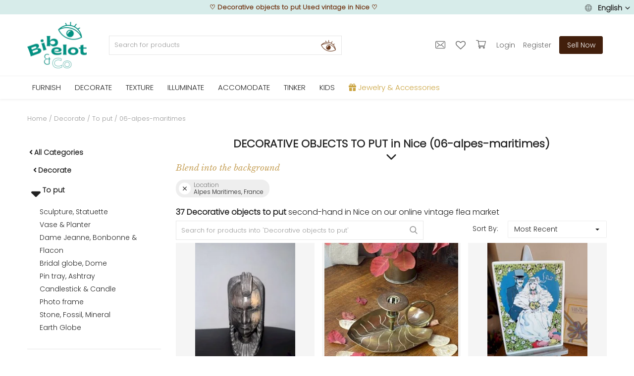

--- FILE ---
content_type: text/html; charset=UTF-8
request_url: https://www.bibelotandco.fr/en/vintage-decorative/to-put_a-Nice_06-alpes-maritimes_FR
body_size: 67952
content:

<!DOCTYPE html>
<html lang="en">
<head>

<!-- Google Tag Manager -->
<!--<script>(function(w,d,s,l,i){w[l]=w[l]||[];w[l].push({'gtm.start':
new Date().getTime(),event:'gtm.js'});var f=d.getElementsByTagName(s)[0],
j=d.createElement(s),dl=l!='dataLayer'?'&l='+l:'';j.async=true;j.src=
'https://www.googletagmanager.com/gtm.js?id='+i+dl;f.parentNode.insertBefore(j,f);
})(window,document,'script','dataLayer','GTM-M2JR9B7');</script>-->
<!-- End Google Tag Manager -->

<!-- Google tag (gtag.js) -->
<script async src="https://www.googletagmanager.com/gtag/js?id=G-T329PN5LF3"></script>
<script>
  window.dataLayer = window.dataLayer || [];
  function gtag(){dataLayer.push(arguments);}
  gtag('js', new Date());

  gtag('config', 'G-T329PN5LF3');
</script>

<!-- tracking ajout panier google ads tag manager -->
<!-- Event snippet for Ajout au panier conversion page -->

<!-- TrustBox script -->
<script type="text/javascript" src="//widget.trustpilot.com/bootstrap/v5/tp.widget.bootstrap.min.js" async></script>
<!-- End TrustBox script -->


<!-- Facebook Pixel Code -->
<!--<script defer>
!function(f,b,e,v,n,t,s)
{if(f.fbq)return;n=f.fbq=function(){n.callMethod?
n.callMethod.apply(n,arguments):n.queue.push(arguments)};
if(!f._fbq)f._fbq=n;n.push=n;n.loaded=!0;n.version='2.0';
n.queue=[];t=b.createElement(e);t.async=!0;
t.src=v;s=b.getElementsByTagName(e)[0];
s.parentNode.insertBefore(t,s)}(window, document,'script',
'https://connect.facebook.net/en_US/fbevents.js');
fbq('init', '195352907688854');
fbq('track', 'PageView');
</script>
<noscript><img height="1" width="1" style="display:none"
src="https://www.facebook.com/tr?id=195352907688854&ev=PageView&noscript=1"
/></noscript>-->
<!-- End Facebook Pixel Code -->


<!-- Pinterest Tag -->
<!--<script defer>
!function(e){if(!window.pintrk){window.pintrk = function () {
window.pintrk.queue.push(Array.prototype.slice.call(arguments))};var
  n=window.pintrk;n.queue=[],n.version="3.0";var
  t=document.createElement("script");t.async=!0,t.src=e;var
  r=document.getElementsByTagName("script")[0];
  r.parentNode.insertBefore(t,r)}}("https://s.pinimg.com/ct/core.js");
pintrk('load', '2612819611659', {em: '<user_email_address>'});
pintrk('page');
</script>
<noscript>
<img height="1" width="1" style="display:none;" alt=""
  src="https://ct.pinterest.com/v3/?event=init&tid=2612819611659&pd[em]=<hashed_email_address>&noscript=1" />
</noscript>-->
<!-- end Pinterest Tag -->

	<meta charset="utf-8">
	<meta name="viewport" content="width=device-width, initial-scale=1, shrink-to-fit=no">
	<!--<title>Decorative objects to put Used vintage&nbsp;in&nbsp;Nice | bibelot and co</title>-->
	<title>Decorative objects to put Used vintage&nbsp;in&nbsp;Nice</title>
	<meta name="description" content="37 offers Decorative objects to put antique Used&nbsp;in&nbsp;Nice&nbsp;06-alpes-maritimes&#10004;Vintage online flea market &#10004; Second hand verified"/>
	<meta name="keywords" content="Decorative, objects, Used, vintage&nbsp;in&nbsp;Nice"/>
	<meta name="author" content="bibelotandco"/>
	<link rel="shortcut icon" type="image/png" href="https://www.bibelotandco.fr/uploads/logo/logo_624afe2c847f11.png"/>
	<meta property="og:locale" content="fr-FR"/>
	<meta property="og:site_name" content="bibelot & co"/>
	<meta name="facebook-domain-verification" content="4g8rsn37mcmfivszpar1i8i6buitzx" />

<!-- pour PWA -->
<meta name="apple-mobile-web-app-capable" content="yes">
<meta name="apple-mobile-web-app-status-bar-style" content="black">
<meta name="apple-mobile-web-app-title" content="bibelotandco">
<meta name="msapplication-TileImage" content="https://www.bibelotandco.fr/assets/img/pwa/144x144.png">
<meta name="msapplication-TileColor" content="#029082">
<meta name="theme-color" content="#029082">
<link rel="manifest" href="https://www.bibelotandco.fr/manifest.json">
<link rel="apple-touch-icon" href="https://www.bibelotandco.fr/assets/img/pwa/144x144.png">
<!-- FIN pour PWA -->

<script type="application/ld+json">
[
    {
        "@context": "http://schema.org",
        "@type": "Organization",
        "url": "https://www.bibelotandco.fr",
        "logo": {
				"@type": "ImageObject",
				"url": "https://www.bibelotandco.fr/uploads/logo/logo_624c073d69b14.png"
				},
        "sameAs":
        [
                  "https://www.facebook.com/bibelotandco/",
                  "https://www.pinterest.fr/bibelotandco/",
                  "https://www.instagram.com/bibelotandco/",
                  "https://www.linkedin.com/company/bibelotandco"
        ]
    },
    {
        "@context": "http://schema.org",
        "@type": "WebSite",
        "name": "bibelot & co",
        "url": "https://www.bibelotandco.fr",
        "alternateName": "Brocante en ligne - Retrouvez tous les produits deco et mobilier vintage sur la place de march&eacute; bibelot & co",
        "potentialAction":
        {
            "@type": "SearchAction",
            "target": "https://www.bibelotandco.fr/produits-vintage?search={search_term}",
            "query-input": "required name=search_term"
        }
    }
]
</script>


	<!-- schema.org for main menu -->
		
	<script type="application/ld+json">
 {
 "@context":"http://schema.org",
 "@type":"ItemList",
 "ItemListElement":
 [
			{
  "@type":"ListItem",
   "position":"0",
   "url": "https://www.bibelotandco.fr/en/vintage-furniture"
  },		{
  "@type":"ListItem",
   "position":"1",
   "url": "https://www.bibelotandco.fr/en/vintage-decorative"
  },		{
  "@type":"ListItem",
   "position":"2",
   "url": "https://www.bibelotandco.fr/en/vintage-textile-linen"
  },		{
  "@type":"ListItem",
   "position":"3",
   "url": "https://www.bibelotandco.fr/en/vintage-light"
  },		{
  "@type":"ListItem",
   "position":"4",
   "url": "https://www.bibelotandco.fr/en/tableware-art-table-vintage"
  },		{
  "@type":"ListItem",
   "position":"5",
   "url": "https://www.bibelotandco.fr/en/old-materials"
  },		{
  "@type":"ListItem",
   "position":"6",
   "url": "https://www.bibelotandco.fr/en/old-game-toy"
  },		{
  "@type":"ListItem",
   "position":"7",
   "url": "https://www.bibelotandco.fr/en/jewelry-accessories"
  }   ]
 }
</script>
    
  
    
	
  <!-- open graph general -->
	<meta property="og:type" content="product.group"/>
	<meta property="og:title" content="Decorative objects to put"/>
	<meta property="og:description" content="Decorative objects to put antique Used&amp;nbsp;in&amp;nbsp;Nice&amp;nbsp;06-alpes-maritimes&amp;#10004;Vintage online flea market &amp;#10004; Second hand verified"/>
	<meta property="og:url" content="https://www.bibelotandco.fr/en/vintage-decorative/to-put"/>
	<meta property="og:image" content="https://www.bibelotandco.fr/"/>
	<meta property="og:image:width" content="750"/>
	<meta property="og:image:height" content="500"/>
	
  <meta property="product:category" content="696">
  
  <!-- schema.org for category breadcrump -->
  
  	<script type="application/ld+json">
{
  "@context": "https://schema.org",
  "@type": "BreadcrumbList",
  "itemListElement": [
  {
    "@type": "ListItem",
    "position": "1",
    "item": {
      "@id": "https://www.bibelotandco.fr/en/",
      "name": "Home"
    		}
    },
  	
{
    "@type": "ListItem",
    "position": "2",
    "item": {
      "@id": "https://www.bibelotandco.fr/en/vintage-decorative",
      "name": "Decorate"
    }
  }

,	
{
    "@type": "ListItem",
    "position": "3",
    "item": {
      "@id": "https://www.bibelotandco.fr/en/vintage-decorative/to-put",
      "name": "To put"
    }
  }

  	,{
    "@type": "ListItem",
    "position": "4",
    "item": {
      "@id": "https://www.bibelotandco.fr/en/vintage-decorative/to-put_a-Nice_06-alpes-maritimes_FR",
      "name": "06-alpes-maritimes"
    }
  }
  
  
  ]
}
</script>
  
  


	<meta property="fb:app_id" content="350438912126614"/>
	<meta name="twitter:card" content="summary_large_image"/>
	<meta name="twitter:site" content="@bibelot & co"/>
	<meta name="twitter:creator" content="@bibelotandco"/>
	<meta name="twitter:title" content="Decorative objects to put"/>
	<meta name="twitter:description" content="Decorative objects to put antique Used&amp;nbsp;in&amp;nbsp;Nice&amp;nbsp;06-alpes-maritimes&amp;#10004;Vintage online flea market &amp;#10004; Second hand verified"/>
	<meta name="twitter:image" content="https://www.bibelotandco.fr/"/>
<link rel="canonical" href="https://www.bibelotandco.fr/en/vintage-decorative/to-put_a-Nice_06-alpes-maritimes_FR"/>
<link rel="alternate" href="https://www.bibelotandco.fr/en/vintage-decorative/to-put_a-Nice_06-alpes-maritimes_FR" hreflang="en-US"/>
<link rel="alternate" href="https://www.bibelotandco.fr/decoration-vintage/deco-a-poser_a-Nice_06-alpes-maritimes_FR" hreflang="fr-FR"/>
  <link rel="alternate" href="https://www.bibelotandco.fr/decoration-vintage/deco-a-poser_a-Nice_06-alpes-maritimes_FR" hreflang="x-default" />

	
	<!-- google fonts -->
<!-- on appel fonts en local > seo
<link rel="preconnect" href="https://fonts.googleapis.com">
<link rel="preconnect" href="https://fonts.gstatic.com" crossorigin>
<link href="https://fonts.googleapis.com/css2?family=Poppins:wght@300&display=swap" rel="stylesheet">-->

	<!--<link rel="stylesheet" href="https://www.bibelotandco.fr/assets/vendor/font-icons/css/font-icons.min.css"/>
	<link rel="preload" href="https://www.bibelotandco.fr/assets/vendor/bootstrap/css/bootstrap.min.css" as="style" onload="this.onload=null;this.rel='stylesheet'">
	<noscript><link rel="stylesheet" href="https://www.bibelotandco.fr/assets/vendor/bootstrap/css/bootstrap.min.css"></noscript>		
	<link rel="preload" href="https://www.bibelotandco.fr/assets/css/style-1.5.min.css" as="style" onload="this.onload=null;this.rel='stylesheet'">
	<noscript><link rel="stylesheet" href="https://www.bibelotandco.fr/assets/css/style-1.5.min.css"></noscript>	
	<link rel="preload" href="https://www.bibelotandco.fr/assets/css/colors/default.min.css" as="style" onload="this.onload=null;this.rel='stylesheet'">
	<noscript><link rel="stylesheet" href="https://www.bibelotandco.fr/assets/css/colors/default.min.css"></noscript>	
	<link rel="preload" href="https://www.bibelotandco.fr/assets/vendor/owl-carousel/owl.carousel.min.css" as="style" onload="this.onload=null;this.rel='stylesheet'">
	<noscript><link rel="stylesheet" href="https://www.bibelotandco.fr/assets/vendor/owl-carousel/owl.carousel.min.css"></noscript>-->			
		
		

	<link rel="stylesheet" href="https://www.bibelotandco.fr/assets/vendor/font-icons/css/font-icons.min.css"/>
	<link rel="stylesheet" href="https://www.bibelotandco.fr/assets/vendor/bootstrap/css/bootstrap.min.css"/>
	<link rel="stylesheet" href="https://www.bibelotandco.fr/assets/css/style-1.5.min.css"/>
	<link rel="stylesheet" href="https://www.bibelotandco.fr/assets/css/colors/default.min.css"/>
	
		<link rel="stylesheet" href="https://www.bibelotandco.fr/assets/css/plugins-1.5.css"/>
		
	

<script>
		!function(e,t){"use strict";"object"==typeof module&&"object"==typeof module.exports?module.exports=e.document?t(e,!0):function(e){if(!e.document)throw new Error("jQuery requires a window with a document");return t(e)}:t(e)}("undefined"!=typeof window?window:this,function(e,t){"use strict";var n=[],r=e.document,i=Object.getPrototypeOf,o=n.slice,a=n.concat,s=n.push,u=n.indexOf,l={},c=l.toString,f=l.hasOwnProperty,p=f.toString,d=p.call(Object),h={},g=function e(t){return"function"==typeof t&&"number"!=typeof t.nodeType},y=function e(t){return null!=t&&t===t.window},v={type:!0,src:!0,noModule:!0};function m(e,t,n){var i,o=(t=t||r).createElement("script");if(o.text=e,n)for(i in v)n[i]&&(o[i]=n[i]);t.head.appendChild(o).parentNode.removeChild(o)}function x(e){return null==e?e+"":"object"==typeof e||"function"==typeof e?l[c.call(e)]||"object":typeof e}var b="3.3.1",w=function(e,t){return new w.fn.init(e,t)},T=/^[\s\uFEFF\xA0]+|[\s\uFEFF\xA0]+$/g;w.fn=w.prototype={jquery:"3.3.1",constructor:w,length:0,toArray:function(){return o.call(this)},get:function(e){return null==e?o.call(this):e<0?this[e+this.length]:this[e]},pushStack:function(e){var t=w.merge(this.constructor(),e);return t.prevObject=this,t},each:function(e){return w.each(this,e)},map:function(e){return this.pushStack(w.map(this,function(t,n){return e.call(t,n,t)}))},slice:function(){return this.pushStack(o.apply(this,arguments))},first:function(){return this.eq(0)},last:function(){return this.eq(-1)},eq:function(e){var t=this.length,n=+e+(e<0?t:0);return this.pushStack(n>=0&&n<t?[this[n]]:[])},end:function(){return this.prevObject||this.constructor()},push:s,sort:n.sort,splice:n.splice},w.extend=w.fn.extend=function(){var e,t,n,r,i,o,a=arguments[0]||{},s=1,u=arguments.length,l=!1;for("boolean"==typeof a&&(l=a,a=arguments[s]||{},s++),"object"==typeof a||g(a)||(a={}),s===u&&(a=this,s--);s<u;s++)if(null!=(e=arguments[s]))for(t in e)n=a[t],a!==(r=e[t])&&(l&&r&&(w.isPlainObject(r)||(i=Array.isArray(r)))?(i?(i=!1,o=n&&Array.isArray(n)?n:[]):o=n&&w.isPlainObject(n)?n:{},a[t]=w.extend(l,o,r)):void 0!==r&&(a[t]=r));return a},w.extend({expando:"jQuery"+("3.3.1"+Math.random()).replace(/\D/g,""),isReady:!0,error:function(e){throw new Error(e)},noop:function(){},isPlainObject:function(e){var t,n;return!(!e||"[object Object]"!==c.call(e))&&(!(t=i(e))||"function"==typeof(n=f.call(t,"constructor")&&t.constructor)&&p.call(n)===d)},isEmptyObject:function(e){var t;for(t in e)return!1;return!0},globalEval:function(e){m(e)},each:function(e,t){var n,r=0;if(C(e)){for(n=e.length;r<n;r++)if(!1===t.call(e[r],r,e[r]))break}else for(r in e)if(!1===t.call(e[r],r,e[r]))break;return e},trim:function(e){return null==e?"":(e+"").replace(T,"")},makeArray:function(e,t){var n=t||[];return null!=e&&(C(Object(e))?w.merge(n,"string"==typeof e?[e]:e):s.call(n,e)),n},inArray:function(e,t,n){return null==t?-1:u.call(t,e,n)},merge:function(e,t){for(var n=+t.length,r=0,i=e.length;r<n;r++)e[i++]=t[r];return e.length=i,e},grep:function(e,t,n){for(var r,i=[],o=0,a=e.length,s=!n;o<a;o++)(r=!t(e[o],o))!==s&&i.push(e[o]);return i},map:function(e,t,n){var r,i,o=0,s=[];if(C(e))for(r=e.length;o<r;o++)null!=(i=t(e[o],o,n))&&s.push(i);else for(o in e)null!=(i=t(e[o],o,n))&&s.push(i);return a.apply([],s)},guid:1,support:h}),"function"==typeof Symbol&&(w.fn[Symbol.iterator]=n[Symbol.iterator]),w.each("Boolean Number String Function Array Date RegExp Object Error Symbol".split(" "),function(e,t){l["[object "+t+"]"]=t.toLowerCase()});function C(e){var t=!!e&&"length"in e&&e.length,n=x(e);return!g(e)&&!y(e)&&("array"===n||0===t||"number"==typeof t&&t>0&&t-1 in e)}var E=function(e){var t,n,r,i,o,a,s,u,l,c,f,p,d,h,g,y,v,m,x,b="sizzle"+1*new Date,w=e.document,T=0,C=0,E=ae(),k=ae(),S=ae(),D=function(e,t){return e===t&&(f=!0),0},N={}.hasOwnProperty,A=[],j=A.pop,q=A.push,L=A.push,H=A.slice,O=function(e,t){for(var n=0,r=e.length;n<r;n++)if(e[n]===t)return n;return-1},P="checked|selected|async|autofocus|autoplay|controls|defer|disabled|hidden|ismap|loop|multiple|open|readonly|required|scoped",M="[\\x20\\t\\r\\n\\f]",R="(?:\\\\.|[\\w-]|[^\0-\\xa0])+",I="\\["+M+"*("+R+")(?:"+M+"*([*^$|!~]?=)"+M+"*(?:'((?:\\\\.|[^\\\\'])*)'|\"((?:\\\\.|[^\\\\\"])*)\"|("+R+"))|)"+M+"*\\]",W=":("+R+")(?:\\((('((?:\\\\.|[^\\\\'])*)'|\"((?:\\\\.|[^\\\\\"])*)\")|((?:\\\\.|[^\\\\()[\\]]|"+I+")*)|.*)\\)|)",$=new RegExp(M+"+","g"),B=new RegExp("^"+M+"+|((?:^|[^\\\\])(?:\\\\.)*)"+M+"+$","g"),F=new RegExp("^"+M+"*,"+M+"*"),_=new RegExp("^"+M+"*([>+~]|"+M+")"+M+"*"),z=new RegExp("="+M+"*([^\\]'\"]*?)"+M+"*\\]","g"),X=new RegExp(W),U=new RegExp("^"+R+"$"),V={ID:new RegExp("^#("+R+")"),CLASS:new RegExp("^\\.("+R+")"),TAG:new RegExp("^("+R+"|[*])"),ATTR:new RegExp("^"+I),PSEUDO:new RegExp("^"+W),CHILD:new RegExp("^:(only|first|last|nth|nth-last)-(child|of-type)(?:\\("+M+"*(even|odd|(([+-]|)(\\d*)n|)"+M+"*(?:([+-]|)"+M+"*(\\d+)|))"+M+"*\\)|)","i"),bool:new RegExp("^(?:"+P+")$","i"),needsContext:new RegExp("^"+M+"*[>+~]|:(even|odd|eq|gt|lt|nth|first|last)(?:\\("+M+"*((?:-\\d)?\\d*)"+M+"*\\)|)(?=[^-]|$)","i")},G=/^(?:input|select|textarea|button)$/i,Y=/^h\d$/i,Q=/^[^{]+\{\s*\[native \w/,J=/^(?:#([\w-]+)|(\w+)|\.([\w-]+))$/,K=/[+~]/,Z=new RegExp("\\\\([\\da-f]{1,6}"+M+"?|("+M+")|.)","ig"),ee=function(e,t,n){var r="0x"+t-65536;return r!==r||n?t:r<0?String.fromCharCode(r+65536):String.fromCharCode(r>>10|55296,1023&r|56320)},te=/([\0-\x1f\x7f]|^-?\d)|^-$|[^\0-\x1f\x7f-\uFFFF\w-]/g,ne=function(e,t){return t?"\0"===e?"\ufffd":e.slice(0,-1)+"\\"+e.charCodeAt(e.length-1).toString(16)+" ":"\\"+e},re=function(){p()},ie=me(function(e){return!0===e.disabled&&("form"in e||"label"in e)},{dir:"parentNode",next:"legend"});try{L.apply(A=H.call(w.childNodes),w.childNodes),A[w.childNodes.length].nodeType}catch(e){L={apply:A.length?function(e,t){q.apply(e,H.call(t))}:function(e,t){var n=e.length,r=0;while(e[n++]=t[r++]);e.length=n-1}}}function oe(e,t,r,i){var o,s,l,c,f,h,v,m=t&&t.ownerDocument,T=t?t.nodeType:9;if(r=r||[],"string"!=typeof e||!e||1!==T&&9!==T&&11!==T)return r;if(!i&&((t?t.ownerDocument||t:w)!==d&&p(t),t=t||d,g)){if(11!==T&&(f=J.exec(e)))if(o=f[1]){if(9===T){if(!(l=t.getElementById(o)))return r;if(l.id===o)return r.push(l),r}else if(m&&(l=m.getElementById(o))&&x(t,l)&&l.id===o)return r.push(l),r}else{if(f[2])return L.apply(r,t.getElementsByTagName(e)),r;if((o=f[3])&&n.getElementsByClassName&&t.getElementsByClassName)return L.apply(r,t.getElementsByClassName(o)),r}if(n.qsa&&!S[e+" "]&&(!y||!y.test(e))){if(1!==T)m=t,v=e;else if("object"!==t.nodeName.toLowerCase()){(c=t.getAttribute("id"))?c=c.replace(te,ne):t.setAttribute("id",c=b),s=(h=a(e)).length;while(s--)h[s]="#"+c+" "+ve(h[s]);v=h.join(","),m=K.test(e)&&ge(t.parentNode)||t}if(v)try{return L.apply(r,m.querySelectorAll(v)),r}catch(e){}finally{c===b&&t.removeAttribute("id")}}}return u(e.replace(B,"$1"),t,r,i)}function ae(){var e=[];function t(n,i){return e.push(n+" ")>r.cacheLength&&delete t[e.shift()],t[n+" "]=i}return t}function se(e){return e[b]=!0,e}function ue(e){var t=d.createElement("fieldset");try{return!!e(t)}catch(e){return!1}finally{t.parentNode&&t.parentNode.removeChild(t),t=null}}function le(e,t){var n=e.split("|"),i=n.length;while(i--)r.attrHandle[n[i]]=t}function ce(e,t){var n=t&&e,r=n&&1===e.nodeType&&1===t.nodeType&&e.sourceIndex-t.sourceIndex;if(r)return r;if(n)while(n=n.nextSibling)if(n===t)return-1;return e?1:-1}function fe(e){return function(t){return"input"===t.nodeName.toLowerCase()&&t.type===e}}function pe(e){return function(t){var n=t.nodeName.toLowerCase();return("input"===n||"button"===n)&&t.type===e}}function de(e){return function(t){return"form"in t?t.parentNode&&!1===t.disabled?"label"in t?"label"in t.parentNode?t.parentNode.disabled===e:t.disabled===e:t.isDisabled===e||t.isDisabled!==!e&&ie(t)===e:t.disabled===e:"label"in t&&t.disabled===e}}function he(e){return se(function(t){return t=+t,se(function(n,r){var i,o=e([],n.length,t),a=o.length;while(a--)n[i=o[a]]&&(n[i]=!(r[i]=n[i]))})})}function ge(e){return e&&"undefined"!=typeof e.getElementsByTagName&&e}n=oe.support={},o=oe.isXML=function(e){var t=e&&(e.ownerDocument||e).documentElement;return!!t&&"HTML"!==t.nodeName},p=oe.setDocument=function(e){var t,i,a=e?e.ownerDocument||e:w;return a!==d&&9===a.nodeType&&a.documentElement?(d=a,h=d.documentElement,g=!o(d),w!==d&&(i=d.defaultView)&&i.top!==i&&(i.addEventListener?i.addEventListener("unload",re,!1):i.attachEvent&&i.attachEvent("onunload",re)),n.attributes=ue(function(e){return e.className="i",!e.getAttribute("className")}),n.getElementsByTagName=ue(function(e){return e.appendChild(d.createComment("")),!e.getElementsByTagName("*").length}),n.getElementsByClassName=Q.test(d.getElementsByClassName),n.getById=ue(function(e){return h.appendChild(e).id=b,!d.getElementsByName||!d.getElementsByName(b).length}),n.getById?(r.filter.ID=function(e){var t=e.replace(Z,ee);return function(e){return e.getAttribute("id")===t}},r.find.ID=function(e,t){if("undefined"!=typeof t.getElementById&&g){var n=t.getElementById(e);return n?[n]:[]}}):(r.filter.ID=function(e){var t=e.replace(Z,ee);return function(e){var n="undefined"!=typeof e.getAttributeNode&&e.getAttributeNode("id");return n&&n.value===t}},r.find.ID=function(e,t){if("undefined"!=typeof t.getElementById&&g){var n,r,i,o=t.getElementById(e);if(o){if((n=o.getAttributeNode("id"))&&n.value===e)return[o];i=t.getElementsByName(e),r=0;while(o=i[r++])if((n=o.getAttributeNode("id"))&&n.value===e)return[o]}return[]}}),r.find.TAG=n.getElementsByTagName?function(e,t){return"undefined"!=typeof t.getElementsByTagName?t.getElementsByTagName(e):n.qsa?t.querySelectorAll(e):void 0}:function(e,t){var n,r=[],i=0,o=t.getElementsByTagName(e);if("*"===e){while(n=o[i++])1===n.nodeType&&r.push(n);return r}return o},r.find.CLASS=n.getElementsByClassName&&function(e,t){if("undefined"!=typeof t.getElementsByClassName&&g)return t.getElementsByClassName(e)},v=[],y=[],(n.qsa=Q.test(d.querySelectorAll))&&(ue(function(e){h.appendChild(e).innerHTML="<a id='"+b+"'></a><select id='"+b+"-\r\\' msallowcapture=''><option selected=''></option></select>",e.querySelectorAll("[msallowcapture^='']").length&&y.push("[*^$]="+M+"*(?:''|\"\")"),e.querySelectorAll("[selected]").length||y.push("\\["+M+"*(?:value|"+P+")"),e.querySelectorAll("[id~="+b+"-]").length||y.push("~="),e.querySelectorAll(":checked").length||y.push(":checked"),e.querySelectorAll("a#"+b+"+*").length||y.push(".#.+[+~]")}),ue(function(e){e.innerHTML="<a href='' disabled='disabled'></a><select disabled='disabled'><option/></select>";var t=d.createElement("input");t.setAttribute("type","hidden"),e.appendChild(t).setAttribute("name","D"),e.querySelectorAll("[name=d]").length&&y.push("name"+M+"*[*^$|!~]?="),2!==e.querySelectorAll(":enabled").length&&y.push(":enabled",":disabled"),h.appendChild(e).disabled=!0,2!==e.querySelectorAll(":disabled").length&&y.push(":enabled",":disabled"),e.querySelectorAll("*,:x"),y.push(",.*:")})),(n.matchesSelector=Q.test(m=h.matches||h.webkitMatchesSelector||h.mozMatchesSelector||h.oMatchesSelector||h.msMatchesSelector))&&ue(function(e){n.disconnectedMatch=m.call(e,"*"),m.call(e,"[s!='']:x"),v.push("!=",W)}),y=y.length&&new RegExp(y.join("|")),v=v.length&&new RegExp(v.join("|")),t=Q.test(h.compareDocumentPosition),x=t||Q.test(h.contains)?function(e,t){var n=9===e.nodeType?e.documentElement:e,r=t&&t.parentNode;return e===r||!(!r||1!==r.nodeType||!(n.contains?n.contains(r):e.compareDocumentPosition&&16&e.compareDocumentPosition(r)))}:function(e,t){if(t)while(t=t.parentNode)if(t===e)return!0;return!1},D=t?function(e,t){if(e===t)return f=!0,0;var r=!e.compareDocumentPosition-!t.compareDocumentPosition;return r||(1&(r=(e.ownerDocument||e)===(t.ownerDocument||t)?e.compareDocumentPosition(t):1)||!n.sortDetached&&t.compareDocumentPosition(e)===r?e===d||e.ownerDocument===w&&x(w,e)?-1:t===d||t.ownerDocument===w&&x(w,t)?1:c?O(c,e)-O(c,t):0:4&r?-1:1)}:function(e,t){if(e===t)return f=!0,0;var n,r=0,i=e.parentNode,o=t.parentNode,a=[e],s=[t];if(!i||!o)return e===d?-1:t===d?1:i?-1:o?1:c?O(c,e)-O(c,t):0;if(i===o)return ce(e,t);n=e;while(n=n.parentNode)a.unshift(n);n=t;while(n=n.parentNode)s.unshift(n);while(a[r]===s[r])r++;return r?ce(a[r],s[r]):a[r]===w?-1:s[r]===w?1:0},d):d},oe.matches=function(e,t){return oe(e,null,null,t)},oe.matchesSelector=function(e,t){if((e.ownerDocument||e)!==d&&p(e),t=t.replace(z,"='$1']"),n.matchesSelector&&g&&!S[t+" "]&&(!v||!v.test(t))&&(!y||!y.test(t)))try{var r=m.call(e,t);if(r||n.disconnectedMatch||e.document&&11!==e.document.nodeType)return r}catch(e){}return oe(t,d,null,[e]).length>0},oe.contains=function(e,t){return(e.ownerDocument||e)!==d&&p(e),x(e,t)},oe.attr=function(e,t){(e.ownerDocument||e)!==d&&p(e);var i=r.attrHandle[t.toLowerCase()],o=i&&N.call(r.attrHandle,t.toLowerCase())?i(e,t,!g):void 0;return void 0!==o?o:n.attributes||!g?e.getAttribute(t):(o=e.getAttributeNode(t))&&o.specified?o.value:null},oe.escape=function(e){return(e+"").replace(te,ne)},oe.error=function(e){throw new Error("Syntax error, unrecognized expression: "+e)},oe.uniqueSort=function(e){var t,r=[],i=0,o=0;if(f=!n.detectDuplicates,c=!n.sortStable&&e.slice(0),e.sort(D),f){while(t=e[o++])t===e[o]&&(i=r.push(o));while(i--)e.splice(r[i],1)}return c=null,e},i=oe.getText=function(e){var t,n="",r=0,o=e.nodeType;if(o){if(1===o||9===o||11===o){if("string"==typeof e.textContent)return e.textContent;for(e=e.firstChild;e;e=e.nextSibling)n+=i(e)}else if(3===o||4===o)return e.nodeValue}else while(t=e[r++])n+=i(t);return n},(r=oe.selectors={cacheLength:50,createPseudo:se,match:V,attrHandle:{},find:{},relative:{">":{dir:"parentNode",first:!0}," ":{dir:"parentNode"},"+":{dir:"previousSibling",first:!0},"~":{dir:"previousSibling"}},preFilter:{ATTR:function(e){return e[1]=e[1].replace(Z,ee),e[3]=(e[3]||e[4]||e[5]||"").replace(Z,ee),"~="===e[2]&&(e[3]=" "+e[3]+" "),e.slice(0,4)},CHILD:function(e){return e[1]=e[1].toLowerCase(),"nth"===e[1].slice(0,3)?(e[3]||oe.error(e[0]),e[4]=+(e[4]?e[5]+(e[6]||1):2*("even"===e[3]||"odd"===e[3])),e[5]=+(e[7]+e[8]||"odd"===e[3])):e[3]&&oe.error(e[0]),e},PSEUDO:function(e){var t,n=!e[6]&&e[2];return V.CHILD.test(e[0])?null:(e[3]?e[2]=e[4]||e[5]||"":n&&X.test(n)&&(t=a(n,!0))&&(t=n.indexOf(")",n.length-t)-n.length)&&(e[0]=e[0].slice(0,t),e[2]=n.slice(0,t)),e.slice(0,3))}},filter:{TAG:function(e){var t=e.replace(Z,ee).toLowerCase();return"*"===e?function(){return!0}:function(e){return e.nodeName&&e.nodeName.toLowerCase()===t}},CLASS:function(e){var t=E[e+" "];return t||(t=new RegExp("(^|"+M+")"+e+"("+M+"|$)"))&&E(e,function(e){return t.test("string"==typeof e.className&&e.className||"undefined"!=typeof e.getAttribute&&e.getAttribute("class")||"")})},ATTR:function(e,t,n){return function(r){var i=oe.attr(r,e);return null==i?"!="===t:!t||(i+="","="===t?i===n:"!="===t?i!==n:"^="===t?n&&0===i.indexOf(n):"*="===t?n&&i.indexOf(n)>-1:"$="===t?n&&i.slice(-n.length)===n:"~="===t?(" "+i.replace($," ")+" ").indexOf(n)>-1:"|="===t&&(i===n||i.slice(0,n.length+1)===n+"-"))}},CHILD:function(e,t,n,r,i){var o="nth"!==e.slice(0,3),a="last"!==e.slice(-4),s="of-type"===t;return 1===r&&0===i?function(e){return!!e.parentNode}:function(t,n,u){var l,c,f,p,d,h,g=o!==a?"nextSibling":"previousSibling",y=t.parentNode,v=s&&t.nodeName.toLowerCase(),m=!u&&!s,x=!1;if(y){if(o){while(g){p=t;while(p=p[g])if(s?p.nodeName.toLowerCase()===v:1===p.nodeType)return!1;h=g="only"===e&&!h&&"nextSibling"}return!0}if(h=[a?y.firstChild:y.lastChild],a&&m){x=(d=(l=(c=(f=(p=y)[b]||(p[b]={}))[p.uniqueID]||(f[p.uniqueID]={}))[e]||[])[0]===T&&l[1])&&l[2],p=d&&y.childNodes[d];while(p=++d&&p&&p[g]||(x=d=0)||h.pop())if(1===p.nodeType&&++x&&p===t){c[e]=[T,d,x];break}}else if(m&&(x=d=(l=(c=(f=(p=t)[b]||(p[b]={}))[p.uniqueID]||(f[p.uniqueID]={}))[e]||[])[0]===T&&l[1]),!1===x)while(p=++d&&p&&p[g]||(x=d=0)||h.pop())if((s?p.nodeName.toLowerCase()===v:1===p.nodeType)&&++x&&(m&&((c=(f=p[b]||(p[b]={}))[p.uniqueID]||(f[p.uniqueID]={}))[e]=[T,x]),p===t))break;return(x-=i)===r||x%r==0&&x/r>=0}}},PSEUDO:function(e,t){var n,i=r.pseudos[e]||r.setFilters[e.toLowerCase()]||oe.error("unsupported pseudo: "+e);return i[b]?i(t):i.length>1?(n=[e,e,"",t],r.setFilters.hasOwnProperty(e.toLowerCase())?se(function(e,n){var r,o=i(e,t),a=o.length;while(a--)e[r=O(e,o[a])]=!(n[r]=o[a])}):function(e){return i(e,0,n)}):i}},pseudos:{not:se(function(e){var t=[],n=[],r=s(e.replace(B,"$1"));return r[b]?se(function(e,t,n,i){var o,a=r(e,null,i,[]),s=e.length;while(s--)(o=a[s])&&(e[s]=!(t[s]=o))}):function(e,i,o){return t[0]=e,r(t,null,o,n),t[0]=null,!n.pop()}}),has:se(function(e){return function(t){return oe(e,t).length>0}}),contains:se(function(e){return e=e.replace(Z,ee),function(t){return(t.textContent||t.innerText||i(t)).indexOf(e)>-1}}),lang:se(function(e){return U.test(e||"")||oe.error("unsupported lang: "+e),e=e.replace(Z,ee).toLowerCase(),function(t){var n;do{if(n=g?t.lang:t.getAttribute("xml:lang")||t.getAttribute("lang"))return(n=n.toLowerCase())===e||0===n.indexOf(e+"-")}while((t=t.parentNode)&&1===t.nodeType);return!1}}),target:function(t){var n=e.location&&e.location.hash;return n&&n.slice(1)===t.id},root:function(e){return e===h},focus:function(e){return e===d.activeElement&&(!d.hasFocus||d.hasFocus())&&!!(e.type||e.href||~e.tabIndex)},enabled:de(!1),disabled:de(!0),checked:function(e){var t=e.nodeName.toLowerCase();return"input"===t&&!!e.checked||"option"===t&&!!e.selected},selected:function(e){return e.parentNode&&e.parentNode.selectedIndex,!0===e.selected},empty:function(e){for(e=e.firstChild;e;e=e.nextSibling)if(e.nodeType<6)return!1;return!0},parent:function(e){return!r.pseudos.empty(e)},header:function(e){return Y.test(e.nodeName)},input:function(e){return G.test(e.nodeName)},button:function(e){var t=e.nodeName.toLowerCase();return"input"===t&&"button"===e.type||"button"===t},text:function(e){var t;return"input"===e.nodeName.toLowerCase()&&"text"===e.type&&(null==(t=e.getAttribute("type"))||"text"===t.toLowerCase())},first:he(function(){return[0]}),last:he(function(e,t){return[t-1]}),eq:he(function(e,t,n){return[n<0?n+t:n]}),even:he(function(e,t){for(var n=0;n<t;n+=2)e.push(n);return e}),odd:he(function(e,t){for(var n=1;n<t;n+=2)e.push(n);return e}),lt:he(function(e,t,n){for(var r=n<0?n+t:n;--r>=0;)e.push(r);return e}),gt:he(function(e,t,n){for(var r=n<0?n+t:n;++r<t;)e.push(r);return e})}}).pseudos.nth=r.pseudos.eq;for(t in{radio:!0,checkbox:!0,file:!0,password:!0,image:!0})r.pseudos[t]=fe(t);for(t in{submit:!0,reset:!0})r.pseudos[t]=pe(t);function ye(){}ye.prototype=r.filters=r.pseudos,r.setFilters=new ye,a=oe.tokenize=function(e,t){var n,i,o,a,s,u,l,c=k[e+" "];if(c)return t?0:c.slice(0);s=e,u=[],l=r.preFilter;while(s){n&&!(i=F.exec(s))||(i&&(s=s.slice(i[0].length)||s),u.push(o=[])),n=!1,(i=_.exec(s))&&(n=i.shift(),o.push({value:n,type:i[0].replace(B," ")}),s=s.slice(n.length));for(a in r.filter)!(i=V[a].exec(s))||l[a]&&!(i=l[a](i))||(n=i.shift(),o.push({value:n,type:a,matches:i}),s=s.slice(n.length));if(!n)break}return t?s.length:s?oe.error(e):k(e,u).slice(0)};function ve(e){for(var t=0,n=e.length,r="";t<n;t++)r+=e[t].value;return r}function me(e,t,n){var r=t.dir,i=t.next,o=i||r,a=n&&"parentNode"===o,s=C++;return t.first?function(t,n,i){while(t=t[r])if(1===t.nodeType||a)return e(t,n,i);return!1}:function(t,n,u){var l,c,f,p=[T,s];if(u){while(t=t[r])if((1===t.nodeType||a)&&e(t,n,u))return!0}else while(t=t[r])if(1===t.nodeType||a)if(f=t[b]||(t[b]={}),c=f[t.uniqueID]||(f[t.uniqueID]={}),i&&i===t.nodeName.toLowerCase())t=t[r]||t;else{if((l=c[o])&&l[0]===T&&l[1]===s)return p[2]=l[2];if(c[o]=p,p[2]=e(t,n,u))return!0}return!1}}function xe(e){return e.length>1?function(t,n,r){var i=e.length;while(i--)if(!e[i](t,n,r))return!1;return!0}:e[0]}function be(e,t,n){for(var r=0,i=t.length;r<i;r++)oe(e,t[r],n);return n}function we(e,t,n,r,i){for(var o,a=[],s=0,u=e.length,l=null!=t;s<u;s++)(o=e[s])&&(n&&!n(o,r,i)||(a.push(o),l&&t.push(s)));return a}function Te(e,t,n,r,i,o){return r&&!r[b]&&(r=Te(r)),i&&!i[b]&&(i=Te(i,o)),se(function(o,a,s,u){var l,c,f,p=[],d=[],h=a.length,g=o||be(t||"*",s.nodeType?[s]:s,[]),y=!e||!o&&t?g:we(g,p,e,s,u),v=n?i||(o?e:h||r)?[]:a:y;if(n&&n(y,v,s,u),r){l=we(v,d),r(l,[],s,u),c=l.length;while(c--)(f=l[c])&&(v[d[c]]=!(y[d[c]]=f))}if(o){if(i||e){if(i){l=[],c=v.length;while(c--)(f=v[c])&&l.push(y[c]=f);i(null,v=[],l,u)}c=v.length;while(c--)(f=v[c])&&(l=i?O(o,f):p[c])>-1&&(o[l]=!(a[l]=f))}}else v=we(v===a?v.splice(h,v.length):v),i?i(null,a,v,u):L.apply(a,v)})}function Ce(e){for(var t,n,i,o=e.length,a=r.relative[e[0].type],s=a||r.relative[" "],u=a?1:0,c=me(function(e){return e===t},s,!0),f=me(function(e){return O(t,e)>-1},s,!0),p=[function(e,n,r){var i=!a&&(r||n!==l)||((t=n).nodeType?c(e,n,r):f(e,n,r));return t=null,i}];u<o;u++)if(n=r.relative[e[u].type])p=[me(xe(p),n)];else{if((n=r.filter[e[u].type].apply(null,e[u].matches))[b]){for(i=++u;i<o;i++)if(r.relative[e[i].type])break;return Te(u>1&&xe(p),u>1&&ve(e.slice(0,u-1).concat({value:" "===e[u-2].type?"*":""})).replace(B,"$1"),n,u<i&&Ce(e.slice(u,i)),i<o&&Ce(e=e.slice(i)),i<o&&ve(e))}p.push(n)}return xe(p)}function Ee(e,t){var n=t.length>0,i=e.length>0,o=function(o,a,s,u,c){var f,h,y,v=0,m="0",x=o&&[],b=[],w=l,C=o||i&&r.find.TAG("*",c),E=T+=null==w?1:Math.random()||.1,k=C.length;for(c&&(l=a===d||a||c);m!==k&&null!=(f=C[m]);m++){if(i&&f){h=0,a||f.ownerDocument===d||(p(f),s=!g);while(y=e[h++])if(y(f,a||d,s)){u.push(f);break}c&&(T=E)}n&&((f=!y&&f)&&v--,o&&x.push(f))}if(v+=m,n&&m!==v){h=0;while(y=t[h++])y(x,b,a,s);if(o){if(v>0)while(m--)x[m]||b[m]||(b[m]=j.call(u));b=we(b)}L.apply(u,b),c&&!o&&b.length>0&&v+t.length>1&&oe.uniqueSort(u)}return c&&(T=E,l=w),x};return n?se(o):o}return s=oe.compile=function(e,t){var n,r=[],i=[],o=S[e+" "];if(!o){t||(t=a(e)),n=t.length;while(n--)(o=Ce(t[n]))[b]?r.push(o):i.push(o);(o=S(e,Ee(i,r))).selector=e}return o},u=oe.select=function(e,t,n,i){var o,u,l,c,f,p="function"==typeof e&&e,d=!i&&a(e=p.selector||e);if(n=n||[],1===d.length){if((u=d[0]=d[0].slice(0)).length>2&&"ID"===(l=u[0]).type&&9===t.nodeType&&g&&r.relative[u[1].type]){if(!(t=(r.find.ID(l.matches[0].replace(Z,ee),t)||[])[0]))return n;p&&(t=t.parentNode),e=e.slice(u.shift().value.length)}o=V.needsContext.test(e)?0:u.length;while(o--){if(l=u[o],r.relative[c=l.type])break;if((f=r.find[c])&&(i=f(l.matches[0].replace(Z,ee),K.test(u[0].type)&&ge(t.parentNode)||t))){if(u.splice(o,1),!(e=i.length&&ve(u)))return L.apply(n,i),n;break}}}return(p||s(e,d))(i,t,!g,n,!t||K.test(e)&&ge(t.parentNode)||t),n},n.sortStable=b.split("").sort(D).join("")===b,n.detectDuplicates=!!f,p(),n.sortDetached=ue(function(e){return 1&e.compareDocumentPosition(d.createElement("fieldset"))}),ue(function(e){return e.innerHTML="<a href='#'></a>","#"===e.firstChild.getAttribute("href")})||le("type|href|height|width",function(e,t,n){if(!n)return e.getAttribute(t,"type"===t.toLowerCase()?1:2)}),n.attributes&&ue(function(e){return e.innerHTML="<input/>",e.firstChild.setAttribute("value",""),""===e.firstChild.getAttribute("value")})||le("value",function(e,t,n){if(!n&&"input"===e.nodeName.toLowerCase())return e.defaultValue}),ue(function(e){return null==e.getAttribute("disabled")})||le(P,function(e,t,n){var r;if(!n)return!0===e[t]?t.toLowerCase():(r=e.getAttributeNode(t))&&r.specified?r.value:null}),oe}(e);w.find=E,w.expr=E.selectors,w.expr[":"]=w.expr.pseudos,w.uniqueSort=w.unique=E.uniqueSort,w.text=E.getText,w.isXMLDoc=E.isXML,w.contains=E.contains,w.escapeSelector=E.escape;var k=function(e,t,n){var r=[],i=void 0!==n;while((e=e[t])&&9!==e.nodeType)if(1===e.nodeType){if(i&&w(e).is(n))break;r.push(e)}return r},S=function(e,t){for(var n=[];e;e=e.nextSibling)1===e.nodeType&&e!==t&&n.push(e);return n},D=w.expr.match.needsContext;function N(e,t){return e.nodeName&&e.nodeName.toLowerCase()===t.toLowerCase()}var A=/^<([a-z][^\/\0>:\x20\t\r\n\f]*)[\x20\t\r\n\f]*\/?>(?:<\/\1>|)$/i;function j(e,t,n){return g(t)?w.grep(e,function(e,r){return!!t.call(e,r,e)!==n}):t.nodeType?w.grep(e,function(e){return e===t!==n}):"string"!=typeof t?w.grep(e,function(e){return u.call(t,e)>-1!==n}):w.filter(t,e,n)}w.filter=function(e,t,n){var r=t[0];return n&&(e=":not("+e+")"),1===t.length&&1===r.nodeType?w.find.matchesSelector(r,e)?[r]:[]:w.find.matches(e,w.grep(t,function(e){return 1===e.nodeType}))},w.fn.extend({find:function(e){var t,n,r=this.length,i=this;if("string"!=typeof e)return this.pushStack(w(e).filter(function(){for(t=0;t<r;t++)if(w.contains(i[t],this))return!0}));for(n=this.pushStack([]),t=0;t<r;t++)w.find(e,i[t],n);return r>1?w.uniqueSort(n):n},filter:function(e){return this.pushStack(j(this,e||[],!1))},not:function(e){return this.pushStack(j(this,e||[],!0))},is:function(e){return!!j(this,"string"==typeof e&&D.test(e)?w(e):e||[],!1).length}});var q,L=/^(?:\s*(<[\w\W]+>)[^>]*|#([\w-]+))$/;(w.fn.init=function(e,t,n){var i,o;if(!e)return this;if(n=n||q,"string"==typeof e){if(!(i="<"===e[0]&&">"===e[e.length-1]&&e.length>=3?[null,e,null]:L.exec(e))||!i[1]&&t)return!t||t.jquery?(t||n).find(e):this.constructor(t).find(e);if(i[1]){if(t=t instanceof w?t[0]:t,w.merge(this,w.parseHTML(i[1],t&&t.nodeType?t.ownerDocument||t:r,!0)),A.test(i[1])&&w.isPlainObject(t))for(i in t)g(this[i])?this[i](t[i]):this.attr(i,t[i]);return this}return(o=r.getElementById(i[2]))&&(this[0]=o,this.length=1),this}return e.nodeType?(this[0]=e,this.length=1,this):g(e)?void 0!==n.ready?n.ready(e):e(w):w.makeArray(e,this)}).prototype=w.fn,q=w(r);var H=/^(?:parents|prev(?:Until|All))/,O={children:!0,contents:!0,next:!0,prev:!0};w.fn.extend({has:function(e){var t=w(e,this),n=t.length;return this.filter(function(){for(var e=0;e<n;e++)if(w.contains(this,t[e]))return!0})},closest:function(e,t){var n,r=0,i=this.length,o=[],a="string"!=typeof e&&w(e);if(!D.test(e))for(;r<i;r++)for(n=this[r];n&&n!==t;n=n.parentNode)if(n.nodeType<11&&(a?a.index(n)>-1:1===n.nodeType&&w.find.matchesSelector(n,e))){o.push(n);break}return this.pushStack(o.length>1?w.uniqueSort(o):o)},index:function(e){return e?"string"==typeof e?u.call(w(e),this[0]):u.call(this,e.jquery?e[0]:e):this[0]&&this[0].parentNode?this.first().prevAll().length:-1},add:function(e,t){return this.pushStack(w.uniqueSort(w.merge(this.get(),w(e,t))))},addBack:function(e){return this.add(null==e?this.prevObject:this.prevObject.filter(e))}});function P(e,t){while((e=e[t])&&1!==e.nodeType);return e}w.each({parent:function(e){var t=e.parentNode;return t&&11!==t.nodeType?t:null},parents:function(e){return k(e,"parentNode")},parentsUntil:function(e,t,n){return k(e,"parentNode",n)},next:function(e){return P(e,"nextSibling")},prev:function(e){return P(e,"previousSibling")},nextAll:function(e){return k(e,"nextSibling")},prevAll:function(e){return k(e,"previousSibling")},nextUntil:function(e,t,n){return k(e,"nextSibling",n)},prevUntil:function(e,t,n){return k(e,"previousSibling",n)},siblings:function(e){return S((e.parentNode||{}).firstChild,e)},children:function(e){return S(e.firstChild)},contents:function(e){return N(e,"iframe")?e.contentDocument:(N(e,"template")&&(e=e.content||e),w.merge([],e.childNodes))}},function(e,t){w.fn[e]=function(n,r){var i=w.map(this,t,n);return"Until"!==e.slice(-5)&&(r=n),r&&"string"==typeof r&&(i=w.filter(r,i)),this.length>1&&(O[e]||w.uniqueSort(i),H.test(e)&&i.reverse()),this.pushStack(i)}});var M=/[^\x20\t\r\n\f]+/g;function R(e){var t={};return w.each(e.match(M)||[],function(e,n){t[n]=!0}),t}w.Callbacks=function(e){e="string"==typeof e?R(e):w.extend({},e);var t,n,r,i,o=[],a=[],s=-1,u=function(){for(i=i||e.once,r=t=!0;a.length;s=-1){n=a.shift();while(++s<o.length)!1===o[s].apply(n[0],n[1])&&e.stopOnFalse&&(s=o.length,n=!1)}e.memory||(n=!1),t=!1,i&&(o=n?[]:"")},l={add:function(){return o&&(n&&!t&&(s=o.length-1,a.push(n)),function t(n){w.each(n,function(n,r){g(r)?e.unique&&l.has(r)||o.push(r):r&&r.length&&"string"!==x(r)&&t(r)})}(arguments),n&&!t&&u()),this},remove:function(){return w.each(arguments,function(e,t){var n;while((n=w.inArray(t,o,n))>-1)o.splice(n,1),n<=s&&s--}),this},has:function(e){return e?w.inArray(e,o)>-1:o.length>0},empty:function(){return o&&(o=[]),this},disable:function(){return i=a=[],o=n="",this},disabled:function(){return!o},lock:function(){return i=a=[],n||t||(o=n=""),this},locked:function(){return!!i},fireWith:function(e,n){return i||(n=[e,(n=n||[]).slice?n.slice():n],a.push(n),t||u()),this},fire:function(){return l.fireWith(this,arguments),this},fired:function(){return!!r}};return l};function I(e){return e}function W(e){throw e}function $(e,t,n,r){var i;try{e&&g(i=e.promise)?i.call(e).done(t).fail(n):e&&g(i=e.then)?i.call(e,t,n):t.apply(void 0,[e].slice(r))}catch(e){n.apply(void 0,[e])}}w.extend({Deferred:function(t){var n=[["notify","progress",w.Callbacks("memory"),w.Callbacks("memory"),2],["resolve","done",w.Callbacks("once memory"),w.Callbacks("once memory"),0,"resolved"],["reject","fail",w.Callbacks("once memory"),w.Callbacks("once memory"),1,"rejected"]],r="pending",i={state:function(){return r},always:function(){return o.done(arguments).fail(arguments),this},"catch":function(e){return i.then(null,e)},pipe:function(){var e=arguments;return w.Deferred(function(t){w.each(n,function(n,r){var i=g(e[r[4]])&&e[r[4]];o[r[1]](function(){var e=i&&i.apply(this,arguments);e&&g(e.promise)?e.promise().progress(t.notify).done(t.resolve).fail(t.reject):t[r[0]+"With"](this,i?[e]:arguments)})}),e=null}).promise()},then:function(t,r,i){var o=0;function a(t,n,r,i){return function(){var s=this,u=arguments,l=function(){var e,l;if(!(t<o)){if((e=r.apply(s,u))===n.promise())throw new TypeError("Thenable self-resolution");l=e&&("object"==typeof e||"function"==typeof e)&&e.then,g(l)?i?l.call(e,a(o,n,I,i),a(o,n,W,i)):(o++,l.call(e,a(o,n,I,i),a(o,n,W,i),a(o,n,I,n.notifyWith))):(r!==I&&(s=void 0,u=[e]),(i||n.resolveWith)(s,u))}},c=i?l:function(){try{l()}catch(e){w.Deferred.exceptionHook&&w.Deferred.exceptionHook(e,c.stackTrace),t+1>=o&&(r!==W&&(s=void 0,u=[e]),n.rejectWith(s,u))}};t?c():(w.Deferred.getStackHook&&(c.stackTrace=w.Deferred.getStackHook()),e.setTimeout(c))}}return w.Deferred(function(e){n[0][3].add(a(0,e,g(i)?i:I,e.notifyWith)),n[1][3].add(a(0,e,g(t)?t:I)),n[2][3].add(a(0,e,g(r)?r:W))}).promise()},promise:function(e){return null!=e?w.extend(e,i):i}},o={};return w.each(n,function(e,t){var a=t[2],s=t[5];i[t[1]]=a.add,s&&a.add(function(){r=s},n[3-e][2].disable,n[3-e][3].disable,n[0][2].lock,n[0][3].lock),a.add(t[3].fire),o[t[0]]=function(){return o[t[0]+"With"](this===o?void 0:this,arguments),this},o[t[0]+"With"]=a.fireWith}),i.promise(o),t&&t.call(o,o),o},when:function(e){var t=arguments.length,n=t,r=Array(n),i=o.call(arguments),a=w.Deferred(),s=function(e){return function(n){r[e]=this,i[e]=arguments.length>1?o.call(arguments):n,--t||a.resolveWith(r,i)}};if(t<=1&&($(e,a.done(s(n)).resolve,a.reject,!t),"pending"===a.state()||g(i[n]&&i[n].then)))return a.then();while(n--)$(i[n],s(n),a.reject);return a.promise()}});var B=/^(Eval|Internal|Range|Reference|Syntax|Type|URI)Error$/;w.Deferred.exceptionHook=function(t,n){e.console&&e.console.warn&&t&&B.test(t.name)&&e.console.warn("jQuery.Deferred exception: "+t.message,t.stack,n)},w.readyException=function(t){e.setTimeout(function(){throw t})};var F=w.Deferred();w.fn.ready=function(e){return F.then(e)["catch"](function(e){w.readyException(e)}),this},w.extend({isReady:!1,readyWait:1,ready:function(e){(!0===e?--w.readyWait:w.isReady)||(w.isReady=!0,!0!==e&&--w.readyWait>0||F.resolveWith(r,[w]))}}),w.ready.then=F.then;function _(){r.removeEventListener("DOMContentLoaded",_),e.removeEventListener("load",_),w.ready()}"complete"===r.readyState||"loading"!==r.readyState&&!r.documentElement.doScroll?e.setTimeout(w.ready):(r.addEventListener("DOMContentLoaded",_),e.addEventListener("load",_));var z=function(e,t,n,r,i,o,a){var s=0,u=e.length,l=null==n;if("object"===x(n)){i=!0;for(s in n)z(e,t,s,n[s],!0,o,a)}else if(void 0!==r&&(i=!0,g(r)||(a=!0),l&&(a?(t.call(e,r),t=null):(l=t,t=function(e,t,n){return l.call(w(e),n)})),t))for(;s<u;s++)t(e[s],n,a?r:r.call(e[s],s,t(e[s],n)));return i?e:l?t.call(e):u?t(e[0],n):o},X=/^-ms-/,U=/-([a-z])/g;function V(e,t){return t.toUpperCase()}function G(e){return e.replace(X,"ms-").replace(U,V)}var Y=function(e){return 1===e.nodeType||9===e.nodeType||!+e.nodeType};function Q(){this.expando=w.expando+Q.uid++}Q.uid=1,Q.prototype={cache:function(e){var t=e[this.expando];return t||(t={},Y(e)&&(e.nodeType?e[this.expando]=t:Object.defineProperty(e,this.expando,{value:t,configurable:!0}))),t},set:function(e,t,n){var r,i=this.cache(e);if("string"==typeof t)i[G(t)]=n;else for(r in t)i[G(r)]=t[r];return i},get:function(e,t){return void 0===t?this.cache(e):e[this.expando]&&e[this.expando][G(t)]},access:function(e,t,n){return void 0===t||t&&"string"==typeof t&&void 0===n?this.get(e,t):(this.set(e,t,n),void 0!==n?n:t)},remove:function(e,t){var n,r=e[this.expando];if(void 0!==r){if(void 0!==t){n=(t=Array.isArray(t)?t.map(G):(t=G(t))in r?[t]:t.match(M)||[]).length;while(n--)delete r[t[n]]}(void 0===t||w.isEmptyObject(r))&&(e.nodeType?e[this.expando]=void 0:delete e[this.expando])}},hasData:function(e){var t=e[this.expando];return void 0!==t&&!w.isEmptyObject(t)}};var J=new Q,K=new Q,Z=/^(?:\{[\w\W]*\}|\[[\w\W]*\])$/,ee=/[A-Z]/g;function te(e){return"true"===e||"false"!==e&&("null"===e?null:e===+e+""?+e:Z.test(e)?JSON.parse(e):e)}function ne(e,t,n){var r;if(void 0===n&&1===e.nodeType)if(r="data-"+t.replace(ee,"-$&").toLowerCase(),"string"==typeof(n=e.getAttribute(r))){try{n=te(n)}catch(e){}K.set(e,t,n)}else n=void 0;return n}w.extend({hasData:function(e){return K.hasData(e)||J.hasData(e)},data:function(e,t,n){return K.access(e,t,n)},removeData:function(e,t){K.remove(e,t)},_data:function(e,t,n){return J.access(e,t,n)},_removeData:function(e,t){J.remove(e,t)}}),w.fn.extend({data:function(e,t){var n,r,i,o=this[0],a=o&&o.attributes;if(void 0===e){if(this.length&&(i=K.get(o),1===o.nodeType&&!J.get(o,"hasDataAttrs"))){n=a.length;while(n--)a[n]&&0===(r=a[n].name).indexOf("data-")&&(r=G(r.slice(5)),ne(o,r,i[r]));J.set(o,"hasDataAttrs",!0)}return i}return"object"==typeof e?this.each(function(){K.set(this,e)}):z(this,function(t){var n;if(o&&void 0===t){if(void 0!==(n=K.get(o,e)))return n;if(void 0!==(n=ne(o,e)))return n}else this.each(function(){K.set(this,e,t)})},null,t,arguments.length>1,null,!0)},removeData:function(e){return this.each(function(){K.remove(this,e)})}}),w.extend({queue:function(e,t,n){var r;if(e)return t=(t||"fx")+"queue",r=J.get(e,t),n&&(!r||Array.isArray(n)?r=J.access(e,t,w.makeArray(n)):r.push(n)),r||[]},dequeue:function(e,t){t=t||"fx";var n=w.queue(e,t),r=n.length,i=n.shift(),o=w._queueHooks(e,t),a=function(){w.dequeue(e,t)};"inprogress"===i&&(i=n.shift(),r--),i&&("fx"===t&&n.unshift("inprogress"),delete o.stop,i.call(e,a,o)),!r&&o&&o.empty.fire()},_queueHooks:function(e,t){var n=t+"queueHooks";return J.get(e,n)||J.access(e,n,{empty:w.Callbacks("once memory").add(function(){J.remove(e,[t+"queue",n])})})}}),w.fn.extend({queue:function(e,t){var n=2;return"string"!=typeof e&&(t=e,e="fx",n--),arguments.length<n?w.queue(this[0],e):void 0===t?this:this.each(function(){var n=w.queue(this,e,t);w._queueHooks(this,e),"fx"===e&&"inprogress"!==n[0]&&w.dequeue(this,e)})},dequeue:function(e){return this.each(function(){w.dequeue(this,e)})},clearQueue:function(e){return this.queue(e||"fx",[])},promise:function(e,t){var n,r=1,i=w.Deferred(),o=this,a=this.length,s=function(){--r||i.resolveWith(o,[o])};"string"!=typeof e&&(t=e,e=void 0),e=e||"fx";while(a--)(n=J.get(o[a],e+"queueHooks"))&&n.empty&&(r++,n.empty.add(s));return s(),i.promise(t)}});var re=/[+-]?(?:\d*\.|)\d+(?:[eE][+-]?\d+|)/.source,ie=new RegExp("^(?:([+-])=|)("+re+")([a-z%]*)$","i"),oe=["Top","Right","Bottom","Left"],ae=function(e,t){return"none"===(e=t||e).style.display||""===e.style.display&&w.contains(e.ownerDocument,e)&&"none"===w.css(e,"display")},se=function(e,t,n,r){var i,o,a={};for(o in t)a[o]=e.style[o],e.style[o]=t[o];i=n.apply(e,r||[]);for(o in t)e.style[o]=a[o];return i};function ue(e,t,n,r){var i,o,a=20,s=r?function(){return r.cur()}:function(){return w.css(e,t,"")},u=s(),l=n&&n[3]||(w.cssNumber[t]?"":"px"),c=(w.cssNumber[t]||"px"!==l&&+u)&&ie.exec(w.css(e,t));if(c&&c[3]!==l){u/=2,l=l||c[3],c=+u||1;while(a--)w.style(e,t,c+l),(1-o)*(1-(o=s()/u||.5))<=0&&(a=0),c/=o;c*=2,w.style(e,t,c+l),n=n||[]}return n&&(c=+c||+u||0,i=n[1]?c+(n[1]+1)*n[2]:+n[2],r&&(r.unit=l,r.start=c,r.end=i)),i}var le={};function ce(e){var t,n=e.ownerDocument,r=e.nodeName,i=le[r];return i||(t=n.body.appendChild(n.createElement(r)),i=w.css(t,"display"),t.parentNode.removeChild(t),"none"===i&&(i="block"),le[r]=i,i)}function fe(e,t){for(var n,r,i=[],o=0,a=e.length;o<a;o++)(r=e[o]).style&&(n=r.style.display,t?("none"===n&&(i[o]=J.get(r,"display")||null,i[o]||(r.style.display="")),""===r.style.display&&ae(r)&&(i[o]=ce(r))):"none"!==n&&(i[o]="none",J.set(r,"display",n)));for(o=0;o<a;o++)null!=i[o]&&(e[o].style.display=i[o]);return e}w.fn.extend({show:function(){return fe(this,!0)},hide:function(){return fe(this)},toggle:function(e){return"boolean"==typeof e?e?this.show():this.hide():this.each(function(){ae(this)?w(this).show():w(this).hide()})}});var pe=/^(?:checkbox|radio)$/i,de=/<([a-z][^\/\0>\x20\t\r\n\f]+)/i,he=/^$|^module$|\/(?:java|ecma)script/i,ge={option:[1,"<select multiple='multiple'>","</select>"],thead:[1,"<table>","</table>"],col:[2,"<table><colgroup>","</colgroup></table>"],tr:[2,"<table><tbody>","</tbody></table>"],td:[3,"<table><tbody><tr>","</tr></tbody></table>"],_default:[0,"",""]};ge.optgroup=ge.option,ge.tbody=ge.tfoot=ge.colgroup=ge.caption=ge.thead,ge.th=ge.td;function ye(e,t){var n;return n="undefined"!=typeof e.getElementsByTagName?e.getElementsByTagName(t||"*"):"undefined"!=typeof e.querySelectorAll?e.querySelectorAll(t||"*"):[],void 0===t||t&&N(e,t)?w.merge([e],n):n}function ve(e,t){for(var n=0,r=e.length;n<r;n++)J.set(e[n],"globalEval",!t||J.get(t[n],"globalEval"))}var me=/<|&#?\w+;/;function xe(e,t,n,r,i){for(var o,a,s,u,l,c,f=t.createDocumentFragment(),p=[],d=0,h=e.length;d<h;d++)if((o=e[d])||0===o)if("object"===x(o))w.merge(p,o.nodeType?[o]:o);else if(me.test(o)){a=a||f.appendChild(t.createElement("div")),s=(de.exec(o)||["",""])[1].toLowerCase(),u=ge[s]||ge._default,a.innerHTML=u[1]+w.htmlPrefilter(o)+u[2],c=u[0];while(c--)a=a.lastChild;w.merge(p,a.childNodes),(a=f.firstChild).textContent=""}else p.push(t.createTextNode(o));f.textContent="",d=0;while(o=p[d++])if(r&&w.inArray(o,r)>-1)i&&i.push(o);else if(l=w.contains(o.ownerDocument,o),a=ye(f.appendChild(o),"script"),l&&ve(a),n){c=0;while(o=a[c++])he.test(o.type||"")&&n.push(o)}return f}!function(){var e=r.createDocumentFragment().appendChild(r.createElement("div")),t=r.createElement("input");t.setAttribute("type","radio"),t.setAttribute("checked","checked"),t.setAttribute("name","t"),e.appendChild(t),h.checkClone=e.cloneNode(!0).cloneNode(!0).lastChild.checked,e.innerHTML="<textarea>x</textarea>",h.noCloneChecked=!!e.cloneNode(!0).lastChild.defaultValue}();var be=r.documentElement,we=/^key/,Te=/^(?:mouse|pointer|contextmenu|drag|drop)|click/,Ce=/^([^.]*)(?:\.(.+)|)/;function Ee(){return!0}function ke(){return!1}function Se(){try{return r.activeElement}catch(e){}}function De(e,t,n,r,i,o){var a,s;if("object"==typeof t){"string"!=typeof n&&(r=r||n,n=void 0);for(s in t)De(e,s,n,r,t[s],o);return e}if(null==r&&null==i?(i=n,r=n=void 0):null==i&&("string"==typeof n?(i=r,r=void 0):(i=r,r=n,n=void 0)),!1===i)i=ke;else if(!i)return e;return 1===o&&(a=i,(i=function(e){return w().off(e),a.apply(this,arguments)}).guid=a.guid||(a.guid=w.guid++)),e.each(function(){w.event.add(this,t,i,r,n)})}w.event={global:{},add:function(e,t,n,r,i){var o,a,s,u,l,c,f,p,d,h,g,y=J.get(e);if(y){n.handler&&(n=(o=n).handler,i=o.selector),i&&w.find.matchesSelector(be,i),n.guid||(n.guid=w.guid++),(u=y.events)||(u=y.events={}),(a=y.handle)||(a=y.handle=function(t){return"undefined"!=typeof w&&w.event.triggered!==t.type?w.event.dispatch.apply(e,arguments):void 0}),l=(t=(t||"").match(M)||[""]).length;while(l--)d=g=(s=Ce.exec(t[l])||[])[1],h=(s[2]||"").split(".").sort(),d&&(f=w.event.special[d]||{},d=(i?f.delegateType:f.bindType)||d,f=w.event.special[d]||{},c=w.extend({type:d,origType:g,data:r,handler:n,guid:n.guid,selector:i,needsContext:i&&w.expr.match.needsContext.test(i),namespace:h.join(".")},o),(p=u[d])||((p=u[d]=[]).delegateCount=0,f.setup&&!1!==f.setup.call(e,r,h,a)||e.addEventListener&&e.addEventListener(d,a)),f.add&&(f.add.call(e,c),c.handler.guid||(c.handler.guid=n.guid)),i?p.splice(p.delegateCount++,0,c):p.push(c),w.event.global[d]=!0)}},remove:function(e,t,n,r,i){var o,a,s,u,l,c,f,p,d,h,g,y=J.hasData(e)&&J.get(e);if(y&&(u=y.events)){l=(t=(t||"").match(M)||[""]).length;while(l--)if(s=Ce.exec(t[l])||[],d=g=s[1],h=(s[2]||"").split(".").sort(),d){f=w.event.special[d]||{},p=u[d=(r?f.delegateType:f.bindType)||d]||[],s=s[2]&&new RegExp("(^|\\.)"+h.join("\\.(?:.*\\.|)")+"(\\.|$)"),a=o=p.length;while(o--)c=p[o],!i&&g!==c.origType||n&&n.guid!==c.guid||s&&!s.test(c.namespace)||r&&r!==c.selector&&("**"!==r||!c.selector)||(p.splice(o,1),c.selector&&p.delegateCount--,f.remove&&f.remove.call(e,c));a&&!p.length&&(f.teardown&&!1!==f.teardown.call(e,h,y.handle)||w.removeEvent(e,d,y.handle),delete u[d])}else for(d in u)w.event.remove(e,d+t[l],n,r,!0);w.isEmptyObject(u)&&J.remove(e,"handle events")}},dispatch:function(e){var t=w.event.fix(e),n,r,i,o,a,s,u=new Array(arguments.length),l=(J.get(this,"events")||{})[t.type]||[],c=w.event.special[t.type]||{};for(u[0]=t,n=1;n<arguments.length;n++)u[n]=arguments[n];if(t.delegateTarget=this,!c.preDispatch||!1!==c.preDispatch.call(this,t)){s=w.event.handlers.call(this,t,l),n=0;while((o=s[n++])&&!t.isPropagationStopped()){t.currentTarget=o.elem,r=0;while((a=o.handlers[r++])&&!t.isImmediatePropagationStopped())t.rnamespace&&!t.rnamespace.test(a.namespace)||(t.handleObj=a,t.data=a.data,void 0!==(i=((w.event.special[a.origType]||{}).handle||a.handler).apply(o.elem,u))&&!1===(t.result=i)&&(t.preventDefault(),t.stopPropagation()))}return c.postDispatch&&c.postDispatch.call(this,t),t.result}},handlers:function(e,t){var n,r,i,o,a,s=[],u=t.delegateCount,l=e.target;if(u&&l.nodeType&&!("click"===e.type&&e.button>=1))for(;l!==this;l=l.parentNode||this)if(1===l.nodeType&&("click"!==e.type||!0!==l.disabled)){for(o=[],a={},n=0;n<u;n++)void 0===a[i=(r=t[n]).selector+" "]&&(a[i]=r.needsContext?w(i,this).index(l)>-1:w.find(i,this,null,[l]).length),a[i]&&o.push(r);o.length&&s.push({elem:l,handlers:o})}return l=this,u<t.length&&s.push({elem:l,handlers:t.slice(u)}),s},addProp:function(e,t){Object.defineProperty(w.Event.prototype,e,{enumerable:!0,configurable:!0,get:g(t)?function(){if(this.originalEvent)return t(this.originalEvent)}:function(){if(this.originalEvent)return this.originalEvent[e]},set:function(t){Object.defineProperty(this,e,{enumerable:!0,configurable:!0,writable:!0,value:t})}})},fix:function(e){return e[w.expando]?e:new w.Event(e)},special:{load:{noBubble:!0},focus:{trigger:function(){if(this!==Se()&&this.focus)return this.focus(),!1},delegateType:"focusin"},blur:{trigger:function(){if(this===Se()&&this.blur)return this.blur(),!1},delegateType:"focusout"},click:{trigger:function(){if("checkbox"===this.type&&this.click&&N(this,"input"))return this.click(),!1},_default:function(e){return N(e.target,"a")}},beforeunload:{postDispatch:function(e){void 0!==e.result&&e.originalEvent&&(e.originalEvent.returnValue=e.result)}}}},w.removeEvent=function(e,t,n){e.removeEventListener&&e.removeEventListener(t,n)},w.Event=function(e,t){if(!(this instanceof w.Event))return new w.Event(e,t);e&&e.type?(this.originalEvent=e,this.type=e.type,this.isDefaultPrevented=e.defaultPrevented||void 0===e.defaultPrevented&&!1===e.returnValue?Ee:ke,this.target=e.target&&3===e.target.nodeType?e.target.parentNode:e.target,this.currentTarget=e.currentTarget,this.relatedTarget=e.relatedTarget):this.type=e,t&&w.extend(this,t),this.timeStamp=e&&e.timeStamp||Date.now(),this[w.expando]=!0},w.Event.prototype={constructor:w.Event,isDefaultPrevented:ke,isPropagationStopped:ke,isImmediatePropagationStopped:ke,isSimulated:!1,preventDefault:function(){var e=this.originalEvent;this.isDefaultPrevented=Ee,e&&!this.isSimulated&&e.preventDefault()},stopPropagation:function(){var e=this.originalEvent;this.isPropagationStopped=Ee,e&&!this.isSimulated&&e.stopPropagation()},stopImmediatePropagation:function(){var e=this.originalEvent;this.isImmediatePropagationStopped=Ee,e&&!this.isSimulated&&e.stopImmediatePropagation(),this.stopPropagation()}},w.each({altKey:!0,bubbles:!0,cancelable:!0,changedTouches:!0,ctrlKey:!0,detail:!0,eventPhase:!0,metaKey:!0,pageX:!0,pageY:!0,shiftKey:!0,view:!0,"char":!0,charCode:!0,key:!0,keyCode:!0,button:!0,buttons:!0,clientX:!0,clientY:!0,offsetX:!0,offsetY:!0,pointerId:!0,pointerType:!0,screenX:!0,screenY:!0,targetTouches:!0,toElement:!0,touches:!0,which:function(e){var t=e.button;return null==e.which&&we.test(e.type)?null!=e.charCode?e.charCode:e.keyCode:!e.which&&void 0!==t&&Te.test(e.type)?1&t?1:2&t?3:4&t?2:0:e.which}},w.event.addProp),w.each({mouseenter:"mouseover",mouseleave:"mouseout",pointerenter:"pointerover",pointerleave:"pointerout"},function(e,t){w.event.special[e]={delegateType:t,bindType:t,handle:function(e){var n,r=this,i=e.relatedTarget,o=e.handleObj;return i&&(i===r||w.contains(r,i))||(e.type=o.origType,n=o.handler.apply(this,arguments),e.type=t),n}}}),w.fn.extend({on:function(e,t,n,r){return De(this,e,t,n,r)},one:function(e,t,n,r){return De(this,e,t,n,r,1)},off:function(e,t,n){var r,i;if(e&&e.preventDefault&&e.handleObj)return r=e.handleObj,w(e.delegateTarget).off(r.namespace?r.origType+"."+r.namespace:r.origType,r.selector,r.handler),this;if("object"==typeof e){for(i in e)this.off(i,t,e[i]);return this}return!1!==t&&"function"!=typeof t||(n=t,t=void 0),!1===n&&(n=ke),this.each(function(){w.event.remove(this,e,n,t)})}});var Ne=/<(?!area|br|col|embed|hr|img|input|link|meta|param)(([a-z][^\/\0>\x20\t\r\n\f]*)[^>]*)\/>/gi,Ae=/<script|<style|<link/i,je=/checked\s*(?:[^=]|=\s*.checked.)/i,qe=/^\s*<!(?:\[CDATA\[|--)|(?:\]\]|--)>\s*$/g;function Le(e,t){return N(e,"table")&&N(11!==t.nodeType?t:t.firstChild,"tr")?w(e).children("tbody")[0]||e:e}function He(e){return e.type=(null!==e.getAttribute("type"))+"/"+e.type,e}function Oe(e){return"true/"===(e.type||"").slice(0,5)?e.type=e.type.slice(5):e.removeAttribute("type"),e}function Pe(e,t){var n,r,i,o,a,s,u,l;if(1===t.nodeType){if(J.hasData(e)&&(o=J.access(e),a=J.set(t,o),l=o.events)){delete a.handle,a.events={};for(i in l)for(n=0,r=l[i].length;n<r;n++)w.event.add(t,i,l[i][n])}K.hasData(e)&&(s=K.access(e),u=w.extend({},s),K.set(t,u))}}function Me(e,t){var n=t.nodeName.toLowerCase();"input"===n&&pe.test(e.type)?t.checked=e.checked:"input"!==n&&"textarea"!==n||(t.defaultValue=e.defaultValue)}function Re(e,t,n,r){t=a.apply([],t);var i,o,s,u,l,c,f=0,p=e.length,d=p-1,y=t[0],v=g(y);if(v||p>1&&"string"==typeof y&&!h.checkClone&&je.test(y))return e.each(function(i){var o=e.eq(i);v&&(t[0]=y.call(this,i,o.html())),Re(o,t,n,r)});if(p&&(i=xe(t,e[0].ownerDocument,!1,e,r),o=i.firstChild,1===i.childNodes.length&&(i=o),o||r)){for(u=(s=w.map(ye(i,"script"),He)).length;f<p;f++)l=i,f!==d&&(l=w.clone(l,!0,!0),u&&w.merge(s,ye(l,"script"))),n.call(e[f],l,f);if(u)for(c=s[s.length-1].ownerDocument,w.map(s,Oe),f=0;f<u;f++)l=s[f],he.test(l.type||"")&&!J.access(l,"globalEval")&&w.contains(c,l)&&(l.src&&"module"!==(l.type||"").toLowerCase()?w._evalUrl&&w._evalUrl(l.src):m(l.textContent.replace(qe,""),c,l))}return e}function Ie(e,t,n){for(var r,i=t?w.filter(t,e):e,o=0;null!=(r=i[o]);o++)n||1!==r.nodeType||w.cleanData(ye(r)),r.parentNode&&(n&&w.contains(r.ownerDocument,r)&&ve(ye(r,"script")),r.parentNode.removeChild(r));return e}w.extend({htmlPrefilter:function(e){return e.replace(Ne,"<$1></$2>")},clone:function(e,t,n){var r,i,o,a,s=e.cloneNode(!0),u=w.contains(e.ownerDocument,e);if(!(h.noCloneChecked||1!==e.nodeType&&11!==e.nodeType||w.isXMLDoc(e)))for(a=ye(s),r=0,i=(o=ye(e)).length;r<i;r++)Me(o[r],a[r]);if(t)if(n)for(o=o||ye(e),a=a||ye(s),r=0,i=o.length;r<i;r++)Pe(o[r],a[r]);else Pe(e,s);return(a=ye(s,"script")).length>0&&ve(a,!u&&ye(e,"script")),s},cleanData:function(e){for(var t,n,r,i=w.event.special,o=0;void 0!==(n=e[o]);o++)if(Y(n)){if(t=n[J.expando]){if(t.events)for(r in t.events)i[r]?w.event.remove(n,r):w.removeEvent(n,r,t.handle);n[J.expando]=void 0}n[K.expando]&&(n[K.expando]=void 0)}}}),w.fn.extend({detach:function(e){return Ie(this,e,!0)},remove:function(e){return Ie(this,e)},text:function(e){return z(this,function(e){return void 0===e?w.text(this):this.empty().each(function(){1!==this.nodeType&&11!==this.nodeType&&9!==this.nodeType||(this.textContent=e)})},null,e,arguments.length)},append:function(){return Re(this,arguments,function(e){1!==this.nodeType&&11!==this.nodeType&&9!==this.nodeType||Le(this,e).appendChild(e)})},prepend:function(){return Re(this,arguments,function(e){if(1===this.nodeType||11===this.nodeType||9===this.nodeType){var t=Le(this,e);t.insertBefore(e,t.firstChild)}})},before:function(){return Re(this,arguments,function(e){this.parentNode&&this.parentNode.insertBefore(e,this)})},after:function(){return Re(this,arguments,function(e){this.parentNode&&this.parentNode.insertBefore(e,this.nextSibling)})},empty:function(){for(var e,t=0;null!=(e=this[t]);t++)1===e.nodeType&&(w.cleanData(ye(e,!1)),e.textContent="");return this},clone:function(e,t){return e=null!=e&&e,t=null==t?e:t,this.map(function(){return w.clone(this,e,t)})},html:function(e){return z(this,function(e){var t=this[0]||{},n=0,r=this.length;if(void 0===e&&1===t.nodeType)return t.innerHTML;if("string"==typeof e&&!Ae.test(e)&&!ge[(de.exec(e)||["",""])[1].toLowerCase()]){e=w.htmlPrefilter(e);try{for(;n<r;n++)1===(t=this[n]||{}).nodeType&&(w.cleanData(ye(t,!1)),t.innerHTML=e);t=0}catch(e){}}t&&this.empty().append(e)},null,e,arguments.length)},replaceWith:function(){var e=[];return Re(this,arguments,function(t){var n=this.parentNode;w.inArray(this,e)<0&&(w.cleanData(ye(this)),n&&n.replaceChild(t,this))},e)}}),w.each({appendTo:"append",prependTo:"prepend",insertBefore:"before",insertAfter:"after",replaceAll:"replaceWith"},function(e,t){w.fn[e]=function(e){for(var n,r=[],i=w(e),o=i.length-1,a=0;a<=o;a++)n=a===o?this:this.clone(!0),w(i[a])[t](n),s.apply(r,n.get());return this.pushStack(r)}});var We=new RegExp("^("+re+")(?!px)[a-z%]+$","i"),$e=function(t){var n=t.ownerDocument.defaultView;return n&&n.opener||(n=e),n.getComputedStyle(t)},Be=new RegExp(oe.join("|"),"i");!function(){function t(){if(c){l.style.cssText="position:absolute;left:-11111px;width:60px;margin-top:1px;padding:0;border:0",c.style.cssText="position:relative;display:block;box-sizing:border-box;overflow:scroll;margin:auto;border:1px;padding:1px;width:60%;top:1%",be.appendChild(l).appendChild(c);var t=e.getComputedStyle(c);i="1%"!==t.top,u=12===n(t.marginLeft),c.style.right="60%",s=36===n(t.right),o=36===n(t.width),c.style.position="absolute",a=36===c.offsetWidth||"absolute",be.removeChild(l),c=null}}function n(e){return Math.round(parseFloat(e))}var i,o,a,s,u,l=r.createElement("div"),c=r.createElement("div");c.style&&(c.style.backgroundClip="content-box",c.cloneNode(!0).style.backgroundClip="",h.clearCloneStyle="content-box"===c.style.backgroundClip,w.extend(h,{boxSizingReliable:function(){return t(),o},pixelBoxStyles:function(){return t(),s},pixelPosition:function(){return t(),i},reliableMarginLeft:function(){return t(),u},scrollboxSize:function(){return t(),a}}))}();function Fe(e,t,n){var r,i,o,a,s=e.style;return(n=n||$e(e))&&(""!==(a=n.getPropertyValue(t)||n[t])||w.contains(e.ownerDocument,e)||(a=w.style(e,t)),!h.pixelBoxStyles()&&We.test(a)&&Be.test(t)&&(r=s.width,i=s.minWidth,o=s.maxWidth,s.minWidth=s.maxWidth=s.width=a,a=n.width,s.width=r,s.minWidth=i,s.maxWidth=o)),void 0!==a?a+"":a}function _e(e,t){return{get:function(){if(!e())return(this.get=t).apply(this,arguments);delete this.get}}}var ze=/^(none|table(?!-c[ea]).+)/,Xe=/^--/,Ue={position:"absolute",visibility:"hidden",display:"block"},Ve={letterSpacing:"0",fontWeight:"400"},Ge=["Webkit","Moz","ms"],Ye=r.createElement("div").style;function Qe(e){if(e in Ye)return e;var t=e[0].toUpperCase()+e.slice(1),n=Ge.length;while(n--)if((e=Ge[n]+t)in Ye)return e}function Je(e){var t=w.cssProps[e];return t||(t=w.cssProps[e]=Qe(e)||e),t}function Ke(e,t,n){var r=ie.exec(t);return r?Math.max(0,r[2]-(n||0))+(r[3]||"px"):t}function Ze(e,t,n,r,i,o){var a="width"===t?1:0,s=0,u=0;if(n===(r?"border":"content"))return 0;for(;a<4;a+=2)"margin"===n&&(u+=w.css(e,n+oe[a],!0,i)),r?("content"===n&&(u-=w.css(e,"padding"+oe[a],!0,i)),"margin"!==n&&(u-=w.css(e,"border"+oe[a]+"Width",!0,i))):(u+=w.css(e,"padding"+oe[a],!0,i),"padding"!==n?u+=w.css(e,"border"+oe[a]+"Width",!0,i):s+=w.css(e,"border"+oe[a]+"Width",!0,i));return!r&&o>=0&&(u+=Math.max(0,Math.ceil(e["offset"+t[0].toUpperCase()+t.slice(1)]-o-u-s-.5))),u}function et(e,t,n){var r=$e(e),i=Fe(e,t,r),o="border-box"===w.css(e,"boxSizing",!1,r),a=o;if(We.test(i)){if(!n)return i;i="auto"}return a=a&&(h.boxSizingReliable()||i===e.style[t]),("auto"===i||!parseFloat(i)&&"inline"===w.css(e,"display",!1,r))&&(i=e["offset"+t[0].toUpperCase()+t.slice(1)],a=!0),(i=parseFloat(i)||0)+Ze(e,t,n||(o?"border":"content"),a,r,i)+"px"}w.extend({cssHooks:{opacity:{get:function(e,t){if(t){var n=Fe(e,"opacity");return""===n?"1":n}}}},cssNumber:{animationIterationCount:!0,columnCount:!0,fillOpacity:!0,flexGrow:!0,flexShrink:!0,fontWeight:!0,lineHeight:!0,opacity:!0,order:!0,orphans:!0,widows:!0,zIndex:!0,zoom:!0},cssProps:{},style:function(e,t,n,r){if(e&&3!==e.nodeType&&8!==e.nodeType&&e.style){var i,o,a,s=G(t),u=Xe.test(t),l=e.style;if(u||(t=Je(s)),a=w.cssHooks[t]||w.cssHooks[s],void 0===n)return a&&"get"in a&&void 0!==(i=a.get(e,!1,r))?i:l[t];"string"==(o=typeof n)&&(i=ie.exec(n))&&i[1]&&(n=ue(e,t,i),o="number"),null!=n&&n===n&&("number"===o&&(n+=i&&i[3]||(w.cssNumber[s]?"":"px")),h.clearCloneStyle||""!==n||0!==t.indexOf("background")||(l[t]="inherit"),a&&"set"in a&&void 0===(n=a.set(e,n,r))||(u?l.setProperty(t,n):l[t]=n))}},css:function(e,t,n,r){var i,o,a,s=G(t);return Xe.test(t)||(t=Je(s)),(a=w.cssHooks[t]||w.cssHooks[s])&&"get"in a&&(i=a.get(e,!0,n)),void 0===i&&(i=Fe(e,t,r)),"normal"===i&&t in Ve&&(i=Ve[t]),""===n||n?(o=parseFloat(i),!0===n||isFinite(o)?o||0:i):i}}),w.each(["height","width"],function(e,t){w.cssHooks[t]={get:function(e,n,r){if(n)return!ze.test(w.css(e,"display"))||e.getClientRects().length&&e.getBoundingClientRect().width?et(e,t,r):se(e,Ue,function(){return et(e,t,r)})},set:function(e,n,r){var i,o=$e(e),a="border-box"===w.css(e,"boxSizing",!1,o),s=r&&Ze(e,t,r,a,o);return a&&h.scrollboxSize()===o.position&&(s-=Math.ceil(e["offset"+t[0].toUpperCase()+t.slice(1)]-parseFloat(o[t])-Ze(e,t,"border",!1,o)-.5)),s&&(i=ie.exec(n))&&"px"!==(i[3]||"px")&&(e.style[t]=n,n=w.css(e,t)),Ke(e,n,s)}}}),w.cssHooks.marginLeft=_e(h.reliableMarginLeft,function(e,t){if(t)return(parseFloat(Fe(e,"marginLeft"))||e.getBoundingClientRect().left-se(e,{marginLeft:0},function(){return e.getBoundingClientRect().left}))+"px"}),w.each({margin:"",padding:"",border:"Width"},function(e,t){w.cssHooks[e+t]={expand:function(n){for(var r=0,i={},o="string"==typeof n?n.split(" "):[n];r<4;r++)i[e+oe[r]+t]=o[r]||o[r-2]||o[0];return i}},"margin"!==e&&(w.cssHooks[e+t].set=Ke)}),w.fn.extend({css:function(e,t){return z(this,function(e,t,n){var r,i,o={},a=0;if(Array.isArray(t)){for(r=$e(e),i=t.length;a<i;a++)o[t[a]]=w.css(e,t[a],!1,r);return o}return void 0!==n?w.style(e,t,n):w.css(e,t)},e,t,arguments.length>1)}});function tt(e,t,n,r,i){return new tt.prototype.init(e,t,n,r,i)}w.Tween=tt,tt.prototype={constructor:tt,init:function(e,t,n,r,i,o){this.elem=e,this.prop=n,this.easing=i||w.easing._default,this.options=t,this.start=this.now=this.cur(),this.end=r,this.unit=o||(w.cssNumber[n]?"":"px")},cur:function(){var e=tt.propHooks[this.prop];return e&&e.get?e.get(this):tt.propHooks._default.get(this)},run:function(e){var t,n=tt.propHooks[this.prop];return this.options.duration?this.pos=t=w.easing[this.easing](e,this.options.duration*e,0,1,this.options.duration):this.pos=t=e,this.now=(this.end-this.start)*t+this.start,this.options.step&&this.options.step.call(this.elem,this.now,this),n&&n.set?n.set(this):tt.propHooks._default.set(this),this}},tt.prototype.init.prototype=tt.prototype,tt.propHooks={_default:{get:function(e){var t;return 1!==e.elem.nodeType||null!=e.elem[e.prop]&&null==e.elem.style[e.prop]?e.elem[e.prop]:(t=w.css(e.elem,e.prop,""))&&"auto"!==t?t:0},set:function(e){w.fx.step[e.prop]?w.fx.step[e.prop](e):1!==e.elem.nodeType||null==e.elem.style[w.cssProps[e.prop]]&&!w.cssHooks[e.prop]?e.elem[e.prop]=e.now:w.style(e.elem,e.prop,e.now+e.unit)}}},tt.propHooks.scrollTop=tt.propHooks.scrollLeft={set:function(e){e.elem.nodeType&&e.elem.parentNode&&(e.elem[e.prop]=e.now)}},w.easing={linear:function(e){return e},swing:function(e){return.5-Math.cos(e*Math.PI)/2},_default:"swing"},w.fx=tt.prototype.init,w.fx.step={};var nt,rt,it=/^(?:toggle|show|hide)$/,ot=/queueHooks$/;function at(){rt&&(!1===r.hidden&&e.requestAnimationFrame?e.requestAnimationFrame(at):e.setTimeout(at,w.fx.interval),w.fx.tick())}function st(){return e.setTimeout(function(){nt=void 0}),nt=Date.now()}function ut(e,t){var n,r=0,i={height:e};for(t=t?1:0;r<4;r+=2-t)i["margin"+(n=oe[r])]=i["padding"+n]=e;return t&&(i.opacity=i.width=e),i}function lt(e,t,n){for(var r,i=(pt.tweeners[t]||[]).concat(pt.tweeners["*"]),o=0,a=i.length;o<a;o++)if(r=i[o].call(n,t,e))return r}function ct(e,t,n){var r,i,o,a,s,u,l,c,f="width"in t||"height"in t,p=this,d={},h=e.style,g=e.nodeType&&ae(e),y=J.get(e,"fxshow");n.queue||(null==(a=w._queueHooks(e,"fx")).unqueued&&(a.unqueued=0,s=a.empty.fire,a.empty.fire=function(){a.unqueued||s()}),a.unqueued++,p.always(function(){p.always(function(){a.unqueued--,w.queue(e,"fx").length||a.empty.fire()})}));for(r in t)if(i=t[r],it.test(i)){if(delete t[r],o=o||"toggle"===i,i===(g?"hide":"show")){if("show"!==i||!y||void 0===y[r])continue;g=!0}d[r]=y&&y[r]||w.style(e,r)}if((u=!w.isEmptyObject(t))||!w.isEmptyObject(d)){f&&1===e.nodeType&&(n.overflow=[h.overflow,h.overflowX,h.overflowY],null==(l=y&&y.display)&&(l=J.get(e,"display")),"none"===(c=w.css(e,"display"))&&(l?c=l:(fe([e],!0),l=e.style.display||l,c=w.css(e,"display"),fe([e]))),("inline"===c||"inline-block"===c&&null!=l)&&"none"===w.css(e,"float")&&(u||(p.done(function(){h.display=l}),null==l&&(c=h.display,l="none"===c?"":c)),h.display="inline-block")),n.overflow&&(h.overflow="hidden",p.always(function(){h.overflow=n.overflow[0],h.overflowX=n.overflow[1],h.overflowY=n.overflow[2]})),u=!1;for(r in d)u||(y?"hidden"in y&&(g=y.hidden):y=J.access(e,"fxshow",{display:l}),o&&(y.hidden=!g),g&&fe([e],!0),p.done(function(){g||fe([e]),J.remove(e,"fxshow");for(r in d)w.style(e,r,d[r])})),u=lt(g?y[r]:0,r,p),r in y||(y[r]=u.start,g&&(u.end=u.start,u.start=0))}}function ft(e,t){var n,r,i,o,a;for(n in e)if(r=G(n),i=t[r],o=e[n],Array.isArray(o)&&(i=o[1],o=e[n]=o[0]),n!==r&&(e[r]=o,delete e[n]),(a=w.cssHooks[r])&&"expand"in a){o=a.expand(o),delete e[r];for(n in o)n in e||(e[n]=o[n],t[n]=i)}else t[r]=i}function pt(e,t,n){var r,i,o=0,a=pt.prefilters.length,s=w.Deferred().always(function(){delete u.elem}),u=function(){if(i)return!1;for(var t=nt||st(),n=Math.max(0,l.startTime+l.duration-t),r=1-(n/l.duration||0),o=0,a=l.tweens.length;o<a;o++)l.tweens[o].run(r);return s.notifyWith(e,[l,r,n]),r<1&&a?n:(a||s.notifyWith(e,[l,1,0]),s.resolveWith(e,[l]),!1)},l=s.promise({elem:e,props:w.extend({},t),opts:w.extend(!0,{specialEasing:{},easing:w.easing._default},n),originalProperties:t,originalOptions:n,startTime:nt||st(),duration:n.duration,tweens:[],createTween:function(t,n){var r=w.Tween(e,l.opts,t,n,l.opts.specialEasing[t]||l.opts.easing);return l.tweens.push(r),r},stop:function(t){var n=0,r=t?l.tweens.length:0;if(i)return this;for(i=!0;n<r;n++)l.tweens[n].run(1);return t?(s.notifyWith(e,[l,1,0]),s.resolveWith(e,[l,t])):s.rejectWith(e,[l,t]),this}}),c=l.props;for(ft(c,l.opts.specialEasing);o<a;o++)if(r=pt.prefilters[o].call(l,e,c,l.opts))return g(r.stop)&&(w._queueHooks(l.elem,l.opts.queue).stop=r.stop.bind(r)),r;return w.map(c,lt,l),g(l.opts.start)&&l.opts.start.call(e,l),l.progress(l.opts.progress).done(l.opts.done,l.opts.complete).fail(l.opts.fail).always(l.opts.always),w.fx.timer(w.extend(u,{elem:e,anim:l,queue:l.opts.queue})),l}w.Animation=w.extend(pt,{tweeners:{"*":[function(e,t){var n=this.createTween(e,t);return ue(n.elem,e,ie.exec(t),n),n}]},tweener:function(e,t){g(e)?(t=e,e=["*"]):e=e.match(M);for(var n,r=0,i=e.length;r<i;r++)n=e[r],pt.tweeners[n]=pt.tweeners[n]||[],pt.tweeners[n].unshift(t)},prefilters:[ct],prefilter:function(e,t){t?pt.prefilters.unshift(e):pt.prefilters.push(e)}}),w.speed=function(e,t,n){var r=e&&"object"==typeof e?w.extend({},e):{complete:n||!n&&t||g(e)&&e,duration:e,easing:n&&t||t&&!g(t)&&t};return w.fx.off?r.duration=0:"number"!=typeof r.duration&&(r.duration in w.fx.speeds?r.duration=w.fx.speeds[r.duration]:r.duration=w.fx.speeds._default),null!=r.queue&&!0!==r.queue||(r.queue="fx"),r.old=r.complete,r.complete=function(){g(r.old)&&r.old.call(this),r.queue&&w.dequeue(this,r.queue)},r},w.fn.extend({fadeTo:function(e,t,n,r){return this.filter(ae).css("opacity",0).show().end().animate({opacity:t},e,n,r)},animate:function(e,t,n,r){var i=w.isEmptyObject(e),o=w.speed(t,n,r),a=function(){var t=pt(this,w.extend({},e),o);(i||J.get(this,"finish"))&&t.stop(!0)};return a.finish=a,i||!1===o.queue?this.each(a):this.queue(o.queue,a)},stop:function(e,t,n){var r=function(e){var t=e.stop;delete e.stop,t(n)};return"string"!=typeof e&&(n=t,t=e,e=void 0),t&&!1!==e&&this.queue(e||"fx",[]),this.each(function(){var t=!0,i=null!=e&&e+"queueHooks",o=w.timers,a=J.get(this);if(i)a[i]&&a[i].stop&&r(a[i]);else for(i in a)a[i]&&a[i].stop&&ot.test(i)&&r(a[i]);for(i=o.length;i--;)o[i].elem!==this||null!=e&&o[i].queue!==e||(o[i].anim.stop(n),t=!1,o.splice(i,1));!t&&n||w.dequeue(this,e)})},finish:function(e){return!1!==e&&(e=e||"fx"),this.each(function(){var t,n=J.get(this),r=n[e+"queue"],i=n[e+"queueHooks"],o=w.timers,a=r?r.length:0;for(n.finish=!0,w.queue(this,e,[]),i&&i.stop&&i.stop.call(this,!0),t=o.length;t--;)o[t].elem===this&&o[t].queue===e&&(o[t].anim.stop(!0),o.splice(t,1));for(t=0;t<a;t++)r[t]&&r[t].finish&&r[t].finish.call(this);delete n.finish})}}),w.each(["toggle","show","hide"],function(e,t){var n=w.fn[t];w.fn[t]=function(e,r,i){return null==e||"boolean"==typeof e?n.apply(this,arguments):this.animate(ut(t,!0),e,r,i)}}),w.each({slideDown:ut("show"),slideUp:ut("hide"),slideToggle:ut("toggle"),fadeIn:{opacity:"show"},fadeOut:{opacity:"hide"},fadeToggle:{opacity:"toggle"}},function(e,t){w.fn[e]=function(e,n,r){return this.animate(t,e,n,r)}}),w.timers=[],w.fx.tick=function(){var e,t=0,n=w.timers;for(nt=Date.now();t<n.length;t++)(e=n[t])()||n[t]!==e||n.splice(t--,1);n.length||w.fx.stop(),nt=void 0},w.fx.timer=function(e){w.timers.push(e),w.fx.start()},w.fx.interval=13,w.fx.start=function(){rt||(rt=!0,at())},w.fx.stop=function(){rt=null},w.fx.speeds={slow:600,fast:200,_default:400},w.fn.delay=function(t,n){return t=w.fx?w.fx.speeds[t]||t:t,n=n||"fx",this.queue(n,function(n,r){var i=e.setTimeout(n,t);r.stop=function(){e.clearTimeout(i)}})},function(){var e=r.createElement("input"),t=r.createElement("select").appendChild(r.createElement("option"));e.type="checkbox",h.checkOn=""!==e.value,h.optSelected=t.selected,(e=r.createElement("input")).value="t",e.type="radio",h.radioValue="t"===e.value}();var dt,ht=w.expr.attrHandle;w.fn.extend({attr:function(e,t){return z(this,w.attr,e,t,arguments.length>1)},removeAttr:function(e){return this.each(function(){w.removeAttr(this,e)})}}),w.extend({attr:function(e,t,n){var r,i,o=e.nodeType;if(3!==o&&8!==o&&2!==o)return"undefined"==typeof e.getAttribute?w.prop(e,t,n):(1===o&&w.isXMLDoc(e)||(i=w.attrHooks[t.toLowerCase()]||(w.expr.match.bool.test(t)?dt:void 0)),void 0!==n?null===n?void w.removeAttr(e,t):i&&"set"in i&&void 0!==(r=i.set(e,n,t))?r:(e.setAttribute(t,n+""),n):i&&"get"in i&&null!==(r=i.get(e,t))?r:null==(r=w.find.attr(e,t))?void 0:r)},attrHooks:{type:{set:function(e,t){if(!h.radioValue&&"radio"===t&&N(e,"input")){var n=e.value;return e.setAttribute("type",t),n&&(e.value=n),t}}}},removeAttr:function(e,t){var n,r=0,i=t&&t.match(M);if(i&&1===e.nodeType)while(n=i[r++])e.removeAttribute(n)}}),dt={set:function(e,t,n){return!1===t?w.removeAttr(e,n):e.setAttribute(n,n),n}},w.each(w.expr.match.bool.source.match(/\w+/g),function(e,t){var n=ht[t]||w.find.attr;ht[t]=function(e,t,r){var i,o,a=t.toLowerCase();return r||(o=ht[a],ht[a]=i,i=null!=n(e,t,r)?a:null,ht[a]=o),i}});var gt=/^(?:input|select|textarea|button)$/i,yt=/^(?:a|area)$/i;w.fn.extend({prop:function(e,t){return z(this,w.prop,e,t,arguments.length>1)},removeProp:function(e){return this.each(function(){delete this[w.propFix[e]||e]})}}),w.extend({prop:function(e,t,n){var r,i,o=e.nodeType;if(3!==o&&8!==o&&2!==o)return 1===o&&w.isXMLDoc(e)||(t=w.propFix[t]||t,i=w.propHooks[t]),void 0!==n?i&&"set"in i&&void 0!==(r=i.set(e,n,t))?r:e[t]=n:i&&"get"in i&&null!==(r=i.get(e,t))?r:e[t]},propHooks:{tabIndex:{get:function(e){var t=w.find.attr(e,"tabindex");return t?parseInt(t,10):gt.test(e.nodeName)||yt.test(e.nodeName)&&e.href?0:-1}}},propFix:{"for":"htmlFor","class":"className"}}),h.optSelected||(w.propHooks.selected={get:function(e){var t=e.parentNode;return t&&t.parentNode&&t.parentNode.selectedIndex,null},set:function(e){var t=e.parentNode;t&&(t.selectedIndex,t.parentNode&&t.parentNode.selectedIndex)}}),w.each(["tabIndex","readOnly","maxLength","cellSpacing","cellPadding","rowSpan","colSpan","useMap","frameBorder","contentEditable"],function(){w.propFix[this.toLowerCase()]=this});function vt(e){return(e.match(M)||[]).join(" ")}function mt(e){return e.getAttribute&&e.getAttribute("class")||""}function xt(e){return Array.isArray(e)?e:"string"==typeof e?e.match(M)||[]:[]}w.fn.extend({addClass:function(e){var t,n,r,i,o,a,s,u=0;if(g(e))return this.each(function(t){w(this).addClass(e.call(this,t,mt(this)))});if((t=xt(e)).length)while(n=this[u++])if(i=mt(n),r=1===n.nodeType&&" "+vt(i)+" "){a=0;while(o=t[a++])r.indexOf(" "+o+" ")<0&&(r+=o+" ");i!==(s=vt(r))&&n.setAttribute("class",s)}return this},removeClass:function(e){var t,n,r,i,o,a,s,u=0;if(g(e))return this.each(function(t){w(this).removeClass(e.call(this,t,mt(this)))});if(!arguments.length)return this.attr("class","");if((t=xt(e)).length)while(n=this[u++])if(i=mt(n),r=1===n.nodeType&&" "+vt(i)+" "){a=0;while(o=t[a++])while(r.indexOf(" "+o+" ")>-1)r=r.replace(" "+o+" "," ");i!==(s=vt(r))&&n.setAttribute("class",s)}return this},toggleClass:function(e,t){var n=typeof e,r="string"===n||Array.isArray(e);return"boolean"==typeof t&&r?t?this.addClass(e):this.removeClass(e):g(e)?this.each(function(n){w(this).toggleClass(e.call(this,n,mt(this),t),t)}):this.each(function(){var t,i,o,a;if(r){i=0,o=w(this),a=xt(e);while(t=a[i++])o.hasClass(t)?o.removeClass(t):o.addClass(t)}else void 0!==e&&"boolean"!==n||((t=mt(this))&&J.set(this,"__className__",t),this.setAttribute&&this.setAttribute("class",t||!1===e?"":J.get(this,"__className__")||""))})},hasClass:function(e){var t,n,r=0;t=" "+e+" ";while(n=this[r++])if(1===n.nodeType&&(" "+vt(mt(n))+" ").indexOf(t)>-1)return!0;return!1}});var bt=/\r/g;w.fn.extend({val:function(e){var t,n,r,i=this[0];{if(arguments.length)return r=g(e),this.each(function(n){var i;1===this.nodeType&&(null==(i=r?e.call(this,n,w(this).val()):e)?i="":"number"==typeof i?i+="":Array.isArray(i)&&(i=w.map(i,function(e){return null==e?"":e+""})),(t=w.valHooks[this.type]||w.valHooks[this.nodeName.toLowerCase()])&&"set"in t&&void 0!==t.set(this,i,"value")||(this.value=i))});if(i)return(t=w.valHooks[i.type]||w.valHooks[i.nodeName.toLowerCase()])&&"get"in t&&void 0!==(n=t.get(i,"value"))?n:"string"==typeof(n=i.value)?n.replace(bt,""):null==n?"":n}}}),w.extend({valHooks:{option:{get:function(e){var t=w.find.attr(e,"value");return null!=t?t:vt(w.text(e))}},select:{get:function(e){var t,n,r,i=e.options,o=e.selectedIndex,a="select-one"===e.type,s=a?null:[],u=a?o+1:i.length;for(r=o<0?u:a?o:0;r<u;r++)if(((n=i[r]).selected||r===o)&&!n.disabled&&(!n.parentNode.disabled||!N(n.parentNode,"optgroup"))){if(t=w(n).val(),a)return t;s.push(t)}return s},set:function(e,t){var n,r,i=e.options,o=w.makeArray(t),a=i.length;while(a--)((r=i[a]).selected=w.inArray(w.valHooks.option.get(r),o)>-1)&&(n=!0);return n||(e.selectedIndex=-1),o}}}}),w.each(["radio","checkbox"],function(){w.valHooks[this]={set:function(e,t){if(Array.isArray(t))return e.checked=w.inArray(w(e).val(),t)>-1}},h.checkOn||(w.valHooks[this].get=function(e){return null===e.getAttribute("value")?"on":e.value})}),h.focusin="onfocusin"in e;var wt=/^(?:focusinfocus|focusoutblur)$/,Tt=function(e){e.stopPropagation()};w.extend(w.event,{trigger:function(t,n,i,o){var a,s,u,l,c,p,d,h,v=[i||r],m=f.call(t,"type")?t.type:t,x=f.call(t,"namespace")?t.namespace.split("."):[];if(s=h=u=i=i||r,3!==i.nodeType&&8!==i.nodeType&&!wt.test(m+w.event.triggered)&&(m.indexOf(".")>-1&&(m=(x=m.split(".")).shift(),x.sort()),c=m.indexOf(":")<0&&"on"+m,t=t[w.expando]?t:new w.Event(m,"object"==typeof t&&t),t.isTrigger=o?2:3,t.namespace=x.join("."),t.rnamespace=t.namespace?new RegExp("(^|\\.)"+x.join("\\.(?:.*\\.|)")+"(\\.|$)"):null,t.result=void 0,t.target||(t.target=i),n=null==n?[t]:w.makeArray(n,[t]),d=w.event.special[m]||{},o||!d.trigger||!1!==d.trigger.apply(i,n))){if(!o&&!d.noBubble&&!y(i)){for(l=d.delegateType||m,wt.test(l+m)||(s=s.parentNode);s;s=s.parentNode)v.push(s),u=s;u===(i.ownerDocument||r)&&v.push(u.defaultView||u.parentWindow||e)}a=0;while((s=v[a++])&&!t.isPropagationStopped())h=s,t.type=a>1?l:d.bindType||m,(p=(J.get(s,"events")||{})[t.type]&&J.get(s,"handle"))&&p.apply(s,n),(p=c&&s[c])&&p.apply&&Y(s)&&(t.result=p.apply(s,n),!1===t.result&&t.preventDefault());return t.type=m,o||t.isDefaultPrevented()||d._default&&!1!==d._default.apply(v.pop(),n)||!Y(i)||c&&g(i[m])&&!y(i)&&((u=i[c])&&(i[c]=null),w.event.triggered=m,t.isPropagationStopped()&&h.addEventListener(m,Tt),i[m](),t.isPropagationStopped()&&h.removeEventListener(m,Tt),w.event.triggered=void 0,u&&(i[c]=u)),t.result}},simulate:function(e,t,n){var r=w.extend(new w.Event,n,{type:e,isSimulated:!0});w.event.trigger(r,null,t)}}),w.fn.extend({trigger:function(e,t){return this.each(function(){w.event.trigger(e,t,this)})},triggerHandler:function(e,t){var n=this[0];if(n)return w.event.trigger(e,t,n,!0)}}),h.focusin||w.each({focus:"focusin",blur:"focusout"},function(e,t){var n=function(e){w.event.simulate(t,e.target,w.event.fix(e))};w.event.special[t]={setup:function(){var r=this.ownerDocument||this,i=J.access(r,t);i||r.addEventListener(e,n,!0),J.access(r,t,(i||0)+1)},teardown:function(){var r=this.ownerDocument||this,i=J.access(r,t)-1;i?J.access(r,t,i):(r.removeEventListener(e,n,!0),J.remove(r,t))}}});var Ct=e.location,Et=Date.now(),kt=/\?/;w.parseXML=function(t){var n;if(!t||"string"!=typeof t)return null;try{n=(new e.DOMParser).parseFromString(t,"text/xml")}catch(e){n=void 0}return n&&!n.getElementsByTagName("parsererror").length||w.error("Invalid XML: "+t),n};var St=/\[\]$/,Dt=/\r?\n/g,Nt=/^(?:submit|button|image|reset|file)$/i,At=/^(?:input|select|textarea|keygen)/i;function jt(e,t,n,r){var i;if(Array.isArray(t))w.each(t,function(t,i){n||St.test(e)?r(e,i):jt(e+"["+("object"==typeof i&&null!=i?t:"")+"]",i,n,r)});else if(n||"object"!==x(t))r(e,t);else for(i in t)jt(e+"["+i+"]",t[i],n,r)}w.param=function(e,t){var n,r=[],i=function(e,t){var n=g(t)?t():t;r[r.length]=encodeURIComponent(e)+"="+encodeURIComponent(null==n?"":n)};if(Array.isArray(e)||e.jquery&&!w.isPlainObject(e))w.each(e,function(){i(this.name,this.value)});else for(n in e)jt(n,e[n],t,i);return r.join("&")},w.fn.extend({serialize:function(){return w.param(this.serializeArray())},serializeArray:function(){return this.map(function(){var e=w.prop(this,"elements");return e?w.makeArray(e):this}).filter(function(){var e=this.type;return this.name&&!w(this).is(":disabled")&&At.test(this.nodeName)&&!Nt.test(e)&&(this.checked||!pe.test(e))}).map(function(e,t){var n=w(this).val();return null==n?null:Array.isArray(n)?w.map(n,function(e){return{name:t.name,value:e.replace(Dt,"\r\n")}}):{name:t.name,value:n.replace(Dt,"\r\n")}}).get()}});var qt=/%20/g,Lt=/#.*$/,Ht=/([?&])_=[^&]*/,Ot=/^(.*?):[ \t]*([^\r\n]*)$/gm,Pt=/^(?:about|app|app-storage|.+-extension|file|res|widget):$/,Mt=/^(?:GET|HEAD)$/,Rt=/^\/\//,It={},Wt={},$t="*/".concat("*"),Bt=r.createElement("a");Bt.href=Ct.href;function Ft(e){return function(t,n){"string"!=typeof t&&(n=t,t="*");var r,i=0,o=t.toLowerCase().match(M)||[];if(g(n))while(r=o[i++])"+"===r[0]?(r=r.slice(1)||"*",(e[r]=e[r]||[]).unshift(n)):(e[r]=e[r]||[]).push(n)}}function _t(e,t,n,r){var i={},o=e===Wt;function a(s){var u;return i[s]=!0,w.each(e[s]||[],function(e,s){var l=s(t,n,r);return"string"!=typeof l||o||i[l]?o?!(u=l):void 0:(t.dataTypes.unshift(l),a(l),!1)}),u}return a(t.dataTypes[0])||!i["*"]&&a("*")}function zt(e,t){var n,r,i=w.ajaxSettings.flatOptions||{};for(n in t)void 0!==t[n]&&((i[n]?e:r||(r={}))[n]=t[n]);return r&&w.extend(!0,e,r),e}function Xt(e,t,n){var r,i,o,a,s=e.contents,u=e.dataTypes;while("*"===u[0])u.shift(),void 0===r&&(r=e.mimeType||t.getResponseHeader("Content-Type"));if(r)for(i in s)if(s[i]&&s[i].test(r)){u.unshift(i);break}if(u[0]in n)o=u[0];else{for(i in n){if(!u[0]||e.converters[i+" "+u[0]]){o=i;break}a||(a=i)}o=o||a}if(o)return o!==u[0]&&u.unshift(o),n[o]}function Ut(e,t,n,r){var i,o,a,s,u,l={},c=e.dataTypes.slice();if(c[1])for(a in e.converters)l[a.toLowerCase()]=e.converters[a];o=c.shift();while(o)if(e.responseFields[o]&&(n[e.responseFields[o]]=t),!u&&r&&e.dataFilter&&(t=e.dataFilter(t,e.dataType)),u=o,o=c.shift())if("*"===o)o=u;else if("*"!==u&&u!==o){if(!(a=l[u+" "+o]||l["* "+o]))for(i in l)if((s=i.split(" "))[1]===o&&(a=l[u+" "+s[0]]||l["* "+s[0]])){!0===a?a=l[i]:!0!==l[i]&&(o=s[0],c.unshift(s[1]));break}if(!0!==a)if(a&&e["throws"])t=a(t);else try{t=a(t)}catch(e){return{state:"parsererror",error:a?e:"No conversion from "+u+" to "+o}}}return{state:"success",data:t}}w.extend({active:0,lastModified:{},etag:{},ajaxSettings:{url:Ct.href,type:"GET",isLocal:Pt.test(Ct.protocol),global:!0,processData:!0,async:!0,contentType:"application/x-www-form-urlencoded; charset=UTF-8",accepts:{"*":$t,text:"text/plain",html:"text/html",xml:"application/xml, text/xml",json:"application/json, text/javascript"},contents:{xml:/\bxml\b/,html:/\bhtml/,json:/\bjson\b/},responseFields:{xml:"responseXML",text:"responseText",json:"responseJSON"},converters:{"* text":String,"text html":!0,"text json":JSON.parse,"text xml":w.parseXML},flatOptions:{url:!0,context:!0}},ajaxSetup:function(e,t){return t?zt(zt(e,w.ajaxSettings),t):zt(w.ajaxSettings,e)},ajaxPrefilter:Ft(It),ajaxTransport:Ft(Wt),ajax:function(t,n){"object"==typeof t&&(n=t,t=void 0),n=n||{};var i,o,a,s,u,l,c,f,p,d,h=w.ajaxSetup({},n),g=h.context||h,y=h.context&&(g.nodeType||g.jquery)?w(g):w.event,v=w.Deferred(),m=w.Callbacks("once memory"),x=h.statusCode||{},b={},T={},C="canceled",E={readyState:0,getResponseHeader:function(e){var t;if(c){if(!s){s={};while(t=Ot.exec(a))s[t[1].toLowerCase()]=t[2]}t=s[e.toLowerCase()]}return null==t?null:t},getAllResponseHeaders:function(){return c?a:null},setRequestHeader:function(e,t){return null==c&&(e=T[e.toLowerCase()]=T[e.toLowerCase()]||e,b[e]=t),this},overrideMimeType:function(e){return null==c&&(h.mimeType=e),this},statusCode:function(e){var t;if(e)if(c)E.always(e[E.status]);else for(t in e)x[t]=[x[t],e[t]];return this},abort:function(e){var t=e||C;return i&&i.abort(t),k(0,t),this}};if(v.promise(E),h.url=((t||h.url||Ct.href)+"").replace(Rt,Ct.protocol+"//"),h.type=n.method||n.type||h.method||h.type,h.dataTypes=(h.dataType||"*").toLowerCase().match(M)||[""],null==h.crossDomain){l=r.createElement("a");try{l.href=h.url,l.href=l.href,h.crossDomain=Bt.protocol+"//"+Bt.host!=l.protocol+"//"+l.host}catch(e){h.crossDomain=!0}}if(h.data&&h.processData&&"string"!=typeof h.data&&(h.data=w.param(h.data,h.traditional)),_t(It,h,n,E),c)return E;(f=w.event&&h.global)&&0==w.active++&&w.event.trigger("ajaxStart"),h.type=h.type.toUpperCase(),h.hasContent=!Mt.test(h.type),o=h.url.replace(Lt,""),h.hasContent?h.data&&h.processData&&0===(h.contentType||"").indexOf("application/x-www-form-urlencoded")&&(h.data=h.data.replace(qt,"+")):(d=h.url.slice(o.length),h.data&&(h.processData||"string"==typeof h.data)&&(o+=(kt.test(o)?"&":"?")+h.data,delete h.data),!1===h.cache&&(o=o.replace(Ht,"$1"),d=(kt.test(o)?"&":"?")+"_="+Et+++d),h.url=o+d),h.ifModified&&(w.lastModified[o]&&E.setRequestHeader("If-Modified-Since",w.lastModified[o]),w.etag[o]&&E.setRequestHeader("If-None-Match",w.etag[o])),(h.data&&h.hasContent&&!1!==h.contentType||n.contentType)&&E.setRequestHeader("Content-Type",h.contentType),E.setRequestHeader("Accept",h.dataTypes[0]&&h.accepts[h.dataTypes[0]]?h.accepts[h.dataTypes[0]]+("*"!==h.dataTypes[0]?", "+$t+"; q=0.01":""):h.accepts["*"]);for(p in h.headers)E.setRequestHeader(p,h.headers[p]);if(h.beforeSend&&(!1===h.beforeSend.call(g,E,h)||c))return E.abort();if(C="abort",m.add(h.complete),E.done(h.success),E.fail(h.error),i=_t(Wt,h,n,E)){if(E.readyState=1,f&&y.trigger("ajaxSend",[E,h]),c)return E;h.async&&h.timeout>0&&(u=e.setTimeout(function(){E.abort("timeout")},h.timeout));try{c=!1,i.send(b,k)}catch(e){if(c)throw e;k(-1,e)}}else k(-1,"No Transport");function k(t,n,r,s){var l,p,d,b,T,C=n;c||(c=!0,u&&e.clearTimeout(u),i=void 0,a=s||"",E.readyState=t>0?4:0,l=t>=200&&t<300||304===t,r&&(b=Xt(h,E,r)),b=Ut(h,b,E,l),l?(h.ifModified&&((T=E.getResponseHeader("Last-Modified"))&&(w.lastModified[o]=T),(T=E.getResponseHeader("etag"))&&(w.etag[o]=T)),204===t||"HEAD"===h.type?C="nocontent":304===t?C="notmodified":(C=b.state,p=b.data,l=!(d=b.error))):(d=C,!t&&C||(C="error",t<0&&(t=0))),E.status=t,E.statusText=(n||C)+"",l?v.resolveWith(g,[p,C,E]):v.rejectWith(g,[E,C,d]),E.statusCode(x),x=void 0,f&&y.trigger(l?"ajaxSuccess":"ajaxError",[E,h,l?p:d]),m.fireWith(g,[E,C]),f&&(y.trigger("ajaxComplete",[E,h]),--w.active||w.event.trigger("ajaxStop")))}return E},getJSON:function(e,t,n){return w.get(e,t,n,"json")},getScript:function(e,t){return w.get(e,void 0,t,"script")}}),w.each(["get","post"],function(e,t){w[t]=function(e,n,r,i){return g(n)&&(i=i||r,r=n,n=void 0),w.ajax(w.extend({url:e,type:t,dataType:i,data:n,success:r},w.isPlainObject(e)&&e))}}),w._evalUrl=function(e){return w.ajax({url:e,type:"GET",dataType:"script",cache:!0,async:!1,global:!1,"throws":!0})},w.fn.extend({wrapAll:function(e){var t;return this[0]&&(g(e)&&(e=e.call(this[0])),t=w(e,this[0].ownerDocument).eq(0).clone(!0),this[0].parentNode&&t.insertBefore(this[0]),t.map(function(){var e=this;while(e.firstElementChild)e=e.firstElementChild;return e}).append(this)),this},wrapInner:function(e){return g(e)?this.each(function(t){w(this).wrapInner(e.call(this,t))}):this.each(function(){var t=w(this),n=t.contents();n.length?n.wrapAll(e):t.append(e)})},wrap:function(e){var t=g(e);return this.each(function(n){w(this).wrapAll(t?e.call(this,n):e)})},unwrap:function(e){return this.parent(e).not("body").each(function(){w(this).replaceWith(this.childNodes)}),this}}),w.expr.pseudos.hidden=function(e){return!w.expr.pseudos.visible(e)},w.expr.pseudos.visible=function(e){return!!(e.offsetWidth||e.offsetHeight||e.getClientRects().length)},w.ajaxSettings.xhr=function(){try{return new e.XMLHttpRequest}catch(e){}};var Vt={0:200,1223:204},Gt=w.ajaxSettings.xhr();h.cors=!!Gt&&"withCredentials"in Gt,h.ajax=Gt=!!Gt,w.ajaxTransport(function(t){var n,r;if(h.cors||Gt&&!t.crossDomain)return{send:function(i,o){var a,s=t.xhr();if(s.open(t.type,t.url,t.async,t.username,t.password),t.xhrFields)for(a in t.xhrFields)s[a]=t.xhrFields[a];t.mimeType&&s.overrideMimeType&&s.overrideMimeType(t.mimeType),t.crossDomain||i["X-Requested-With"]||(i["X-Requested-With"]="XMLHttpRequest");for(a in i)s.setRequestHeader(a,i[a]);n=function(e){return function(){n&&(n=r=s.onload=s.onerror=s.onabort=s.ontimeout=s.onreadystatechange=null,"abort"===e?s.abort():"error"===e?"number"!=typeof s.status?o(0,"error"):o(s.status,s.statusText):o(Vt[s.status]||s.status,s.statusText,"text"!==(s.responseType||"text")||"string"!=typeof s.responseText?{binary:s.response}:{text:s.responseText},s.getAllResponseHeaders()))}},s.onload=n(),r=s.onerror=s.ontimeout=n("error"),void 0!==s.onabort?s.onabort=r:s.onreadystatechange=function(){4===s.readyState&&e.setTimeout(function(){n&&r()})},n=n("abort");try{s.send(t.hasContent&&t.data||null)}catch(e){if(n)throw e}},abort:function(){n&&n()}}}),w.ajaxPrefilter(function(e){e.crossDomain&&(e.contents.script=!1)}),w.ajaxSetup({accepts:{script:"text/javascript, application/javascript, application/ecmascript, application/x-ecmascript"},contents:{script:/\b(?:java|ecma)script\b/},converters:{"text script":function(e){return w.globalEval(e),e}}}),w.ajaxPrefilter("script",function(e){void 0===e.cache&&(e.cache=!1),e.crossDomain&&(e.type="GET")}),w.ajaxTransport("script",function(e){if(e.crossDomain){var t,n;return{send:function(i,o){t=w("<script>").prop({charset:e.scriptCharset,src:e.url}).on("load error",n=function(e){t.remove(),n=null,e&&o("error"===e.type?404:200,e.type)}),r.head.appendChild(t[0])},abort:function(){n&&n()}}}});var Yt=[],Qt=/(=)\?(?=&|$)|\?\?/;w.ajaxSetup({jsonp:"callback",jsonpCallback:function(){var e=Yt.pop()||w.expando+"_"+Et++;return this[e]=!0,e}}),w.ajaxPrefilter("json jsonp",function(t,n,r){var i,o,a,s=!1!==t.jsonp&&(Qt.test(t.url)?"url":"string"==typeof t.data&&0===(t.contentType||"").indexOf("application/x-www-form-urlencoded")&&Qt.test(t.data)&&"data");if(s||"jsonp"===t.dataTypes[0])return i=t.jsonpCallback=g(t.jsonpCallback)?t.jsonpCallback():t.jsonpCallback,s?t[s]=t[s].replace(Qt,"$1"+i):!1!==t.jsonp&&(t.url+=(kt.test(t.url)?"&":"?")+t.jsonp+"="+i),t.converters["script json"]=function(){return a||w.error(i+" was not called"),a[0]},t.dataTypes[0]="json",o=e[i],e[i]=function(){a=arguments},r.always(function(){void 0===o?w(e).removeProp(i):e[i]=o,t[i]&&(t.jsonpCallback=n.jsonpCallback,Yt.push(i)),a&&g(o)&&o(a[0]),a=o=void 0}),"script"}),h.createHTMLDocument=function(){var e=r.implementation.createHTMLDocument("").body;return e.innerHTML="<form></form><form></form>",2===e.childNodes.length}(),w.parseHTML=function(e,t,n){if("string"!=typeof e)return[];"boolean"==typeof t&&(n=t,t=!1);var i,o,a;return t||(h.createHTMLDocument?((i=(t=r.implementation.createHTMLDocument("")).createElement("base")).href=r.location.href,t.head.appendChild(i)):t=r),o=A.exec(e),a=!n&&[],o?[t.createElement(o[1])]:(o=xe([e],t,a),a&&a.length&&w(a).remove(),w.merge([],o.childNodes))},w.fn.load=function(e,t,n){var r,i,o,a=this,s=e.indexOf(" ");return s>-1&&(r=vt(e.slice(s)),e=e.slice(0,s)),g(t)?(n=t,t=void 0):t&&"object"==typeof t&&(i="POST"),a.length>0&&w.ajax({url:e,type:i||"GET",dataType:"html",data:t}).done(function(e){o=arguments,a.html(r?w("<div>").append(w.parseHTML(e)).find(r):e)}).always(n&&function(e,t){a.each(function(){n.apply(this,o||[e.responseText,t,e])})}),this},w.each(["ajaxStart","ajaxStop","ajaxComplete","ajaxError","ajaxSuccess","ajaxSend"],function(e,t){w.fn[t]=function(e){return this.on(t,e)}}),w.expr.pseudos.animated=function(e){return w.grep(w.timers,function(t){return e===t.elem}).length},w.offset={setOffset:function(e,t,n){var r,i,o,a,s,u,l,c=w.css(e,"position"),f=w(e),p={};"static"===c&&(e.style.position="relative"),s=f.offset(),o=w.css(e,"top"),u=w.css(e,"left"),(l=("absolute"===c||"fixed"===c)&&(o+u).indexOf("auto")>-1)?(a=(r=f.position()).top,i=r.left):(a=parseFloat(o)||0,i=parseFloat(u)||0),g(t)&&(t=t.call(e,n,w.extend({},s))),null!=t.top&&(p.top=t.top-s.top+a),null!=t.left&&(p.left=t.left-s.left+i),"using"in t?t.using.call(e,p):f.css(p)}},w.fn.extend({offset:function(e){if(arguments.length)return void 0===e?this:this.each(function(t){w.offset.setOffset(this,e,t)});var t,n,r=this[0];if(r)return r.getClientRects().length?(t=r.getBoundingClientRect(),n=r.ownerDocument.defaultView,{top:t.top+n.pageYOffset,left:t.left+n.pageXOffset}):{top:0,left:0}},position:function(){if(this[0]){var e,t,n,r=this[0],i={top:0,left:0};if("fixed"===w.css(r,"position"))t=r.getBoundingClientRect();else{t=this.offset(),n=r.ownerDocument,e=r.offsetParent||n.documentElement;while(e&&(e===n.body||e===n.documentElement)&&"static"===w.css(e,"position"))e=e.parentNode;e&&e!==r&&1===e.nodeType&&((i=w(e).offset()).top+=w.css(e,"borderTopWidth",!0),i.left+=w.css(e,"borderLeftWidth",!0))}return{top:t.top-i.top-w.css(r,"marginTop",!0),left:t.left-i.left-w.css(r,"marginLeft",!0)}}},offsetParent:function(){return this.map(function(){var e=this.offsetParent;while(e&&"static"===w.css(e,"position"))e=e.offsetParent;return e||be})}}),w.each({scrollLeft:"pageXOffset",scrollTop:"pageYOffset"},function(e,t){var n="pageYOffset"===t;w.fn[e]=function(r){return z(this,function(e,r,i){var o;if(y(e)?o=e:9===e.nodeType&&(o=e.defaultView),void 0===i)return o?o[t]:e[r];o?o.scrollTo(n?o.pageXOffset:i,n?i:o.pageYOffset):e[r]=i},e,r,arguments.length)}}),w.each(["top","left"],function(e,t){w.cssHooks[t]=_e(h.pixelPosition,function(e,n){if(n)return n=Fe(e,t),We.test(n)?w(e).position()[t]+"px":n})}),w.each({Height:"height",Width:"width"},function(e,t){w.each({padding:"inner"+e,content:t,"":"outer"+e},function(n,r){w.fn[r]=function(i,o){var a=arguments.length&&(n||"boolean"!=typeof i),s=n||(!0===i||!0===o?"margin":"border");return z(this,function(t,n,i){var o;return y(t)?0===r.indexOf("outer")?t["inner"+e]:t.document.documentElement["client"+e]:9===t.nodeType?(o=t.documentElement,Math.max(t.body["scroll"+e],o["scroll"+e],t.body["offset"+e],o["offset"+e],o["client"+e])):void 0===i?w.css(t,n,s):w.style(t,n,i,s)},t,a?i:void 0,a)}})}),w.each("blur focus focusin focusout resize scroll click dblclick mousedown mouseup mousemove mouseover mouseout mouseenter mouseleave change select submit keydown keypress keyup contextmenu".split(" "),function(e,t){w.fn[t]=function(e,n){return arguments.length>0?this.on(t,null,e,n):this.trigger(t)}}),w.fn.extend({hover:function(e,t){return this.mouseenter(e).mouseleave(t||e)}}),w.fn.extend({bind:function(e,t,n){return this.on(e,null,t,n)},unbind:function(e,t){return this.off(e,null,t)},delegate:function(e,t,n,r){return this.on(t,e,n,r)},undelegate:function(e,t,n){return 1===arguments.length?this.off(e,"**"):this.off(t,e||"**",n)}}),w.proxy=function(e,t){var n,r,i;if("string"==typeof t&&(n=e[t],t=e,e=n),g(e))return r=o.call(arguments,2),i=function(){return e.apply(t||this,r.concat(o.call(arguments)))},i.guid=e.guid=e.guid||w.guid++,i},w.holdReady=function(e){e?w.readyWait++:w.ready(!0)},w.isArray=Array.isArray,w.parseJSON=JSON.parse,w.nodeName=N,w.isFunction=g,w.isWindow=y,w.camelCase=G,w.type=x,w.now=Date.now,w.isNumeric=function(e){var t=w.type(e);return("number"===t||"string"===t)&&!isNaN(e-parseFloat(e))},"function"==typeof define&&define.amd&&define("jquery",[],function(){return w});var Jt=e.jQuery,Kt=e.$;return w.noConflict=function(t){return e.$===w&&(e.$=Kt),t&&e.jQuery===w&&(e.jQuery=Jt),w},t||(e.jQuery=e.$=w),w});
</script>
		
	
	
<!-- ajout sohapply -->
<!-- fontawesome 5 chargement tres lent en js / on utilise par le css ci-dessous mais css n'affiche pas les spinner 
mettre le lien css si probleme -->
<!--<script defer src="https://kit.fontawesome.com/6fabdbe904.js" crossorigin="anonymous"></script>-->
<!--<script defer src="https://www.bibelotandco.fr/assets/fontawesome-free-6.7.0-web/js/all.min.js" crossorigin="anonymous"></script>-->
<script defer src="https://cdnjs.cloudflare.com/ajax/libs/font-awesome/6.7.1/js/all.min.js" crossorigin="anonymous"></script>
<!--<link rel="stylesheet" href="https://use.fontawesome.com/releases/v5.7.2/css/all.css" integrity="sha384-fnmOCqbTlWIlj8LyTjo7mOUStjsKC4pOpQbqyi7RrhN7udi9RwhKkMHpvLbHG9Sr" crossorigin="anonymous">-->
<!-- pour les icones fontawesome 6 gratuites - seulement les brand et fa-solid en gratuit -->
<!--<link href="https://www.bibelotandco.fr/assets/fontawesome-free-6.7.0-web/css/all.min.css" rel="stylesheet">-->
<link rel="stylesheet" href="https://cdnjs.cloudflare.com/ajax/libs/font-awesome/6.7.1/css/all.min.css">
<!-- fin ajout sohapply -->

<!-- publicite automatique google - seulement si user non connecte -->
 

<script async src="https://pagead2.googlesyndication.com/pagead/js/adsbygoogle.js?client=ca-pub-3447875689943256"
     crossorigin="anonymous"></script>
     
     
</head>
<body>
	

<!-- Google Tag Manager (noscript) -->
<!--<noscript><iframe src="https://www.googletagmanager.com/ns.html?id=GTM-M2JR9B7"
height="0" width="0" style="display:none;visibility:hidden"></iframe></noscript>-->
<!-- End Google Tag Manager (noscript) -->

<header id="header">
<div class="row" style="margin:0">
<div class="col-12" style="padding:0">

	<div style="background-color:#D7ECEA;color:#723615;text-align:center;padding:5px;font-size:13px"><span style=\"font-size:15px;font-weight:bold;\">&#9825;&nbsp;<b>Decorative objects to put Used vintage&nbsp;in&nbsp;Nice</b>&nbsp;&#9825</span>
			
			
														
												<span class="dropdown language-dropdown" style="float:right;">
													<button type="button" class="btn dropdown-toggle" data-toggle="dropdown" style="font-size:14px;font-weight:bold;">
														<i class="icon-language"></i>
														English&nbsp;<span class="icon-arrow-down"></span>
													</button>
													<span class="dropdown-menu">
																													<a href="https://www.bibelotandco.fr/en/vintage-decorative/to-put_a-Nice_06-alpes-maritimes_FR" class="selected " class="dropdown-item" style="font-size:13px">
																<img src="https://www.bibelotandco.fr/assets/img/en.png">&nbsp;English															</a>
																													<a href="https://www.bibelotandco.fr/decoration-vintage/deco-a-poser_a-Nice_06-alpes-maritimes_FR" class=" " class="dropdown-item" style="font-size:13px">
																<img src="https://www.bibelotandco.fr/assets/img/fr.png">&nbsp;Français															</a>
																											</span>
												</span>
										
													
			
			</div>
		
</div></div>
	
		

	<div class="main-menu">
		<div class="container-fluid">
			<div class="row">
				<div class="nav-top">
					<div class="container">
						<div class="row align-items-center">
							<div class="col-md-7 nav-top-left">
								<div class="row-align-items-center">
									<div class="logo">
										<a href="https://www.bibelotandco.fr/en/">
											
											<!--<img src="https://www.bibelotandco.fr/uploads/logo/logo_624c073d69b14.png" alt="logo">-->
					<picture>
  				<source srcset="https://www.bibelotandco.fr/assets/img/logo_header.webp" type="image/webp">
  				<source srcset="https://www.bibelotandco.fr/assets/img/logo_header.png" type="image/png"> 
  				<img width="120" height="94" src="https://www.bibelotandco.fr/assets/img/logo_header.png" alt="logo" title="logo">
					</picture>		
											
											</a>
									</div>
				
									<div class="top-search-bar">
										<form action="https://www.bibelotandco.fr/en/search" id="form_validate_search" class="form_search_main" method="get" accept-charset="utf-8">
										<!--<div class="left">
											<div class="dropdown search-select">
												<button type="button" class="btn dropdown-toggle" data-toggle="dropdown">
																											Product																									</button>
												<div class="dropdown-menu">
													<a class="dropdown-item" data-value="product" href="javascript:void(0)">Product</a>
													<a class="dropdown-item" data-value="member" href="javascript:void(0)">Vendor</a>
												</div>
											</div>
																							<input type="hidden" class="search_type_input" name="search_type" value="product">
																					</div>-->
										<div>
											<input type="text" name="search" maxlength="300" pattern=".*\S+.*" id="input_search" class="form-control input-search" value="" placeholder="Search for products" required autocomplete="off">
											<!--<button class="btn btn-default btn-search"><i class="icon-search"></i></button>-->
											<button class="btn btn-default btn-search" aria-label="Search"><img src="https://www.bibelotandco.fr/assets/img/oeil.png" width="30" height="23" alt="rechercher"></button>
											<div id="response_search_results" class="search-results-ajax"></div>
										</div>
										</form>									</div>

								</div>
							</div>
							<div class="col-md-5 nav-top-right">
								<ul class="nav align-items-center">
									
									
									
								<li class="nav-item nav-item-cart li-main-nav-right">
						<a href="https://www.bibelotandco.fr/en/messages" aria-label="See messages">
														<i class="icon-mail"></i>
														<span></span>
																											</a>
					</li>


																									<li class="nav-item li-main-nav-right">
											<a href="https://www.bibelotandco.fr/en/favorites" aria-label="Favorites">
												<i class="icon-heart-o"></i>											</a>
										</li>
																		
					

						<!--
						-->
						
									
																			<li class="nav-item nav-item-cart li-main-nav-right">
											<a href="https://www.bibelotandco.fr/en/cart" aria-label="Safe purchase">
												<i class="icon-cart"></i><span></span>
																							</a>
										</li>
									

									<!--Check auth-->
																			<li class="nav-item"><a href="javascript:void(0)" data-toggle="modal" data-target="#loginModal" aria-label="Login">Login</a></li>
										<li class="nav-item"><a href="https://www.bibelotandco.fr/en/register" aria-label="Register">Register</a></li>
																					<li class="nav-item"><a href="javascript:void(0)" class="btn btn-md btn-custom btn-sell-now" data-toggle="modal" data-target="#loginModal" aria-label="Sell Now">Sell Now</a></li>
																												
								</ul>

							</div>
						</div>
					</div>
				</div>

				<div class="nav-main">
					<!--main navigation-->
						<div class="container">
		<!--<a href="https://www.bibelotandco.fr/en/blog"><span style="font-family:'Lobster',cursive;font-size:18px;color:#CAA33E;float:right;line-height:50px;display:block;vertical-align: middle;"><i class="fas fa-feather-alt"></i>&nbsp;blog</span></a>-->
		<div class="navbar navbar-light navbar-expand">
			<nav>
			<ul class="nav navbar-nav mega-menu">
											<li class="nav-item dropdown" data-category-id="2">
								<a href="https://www.bibelotandco.fr/en/vintage-furniture" class="nav-link dropdown-toggle">
									FURNISH	
								</a>
																	<div id="mega_menu_content_2" class="dropdown-menu">
										<div class="row">
											<div class="col-8 menu-subcategories col-category-links">
												<div class="card-columns">
																											<div class="card">
															<div class="row">
																<div class="col-12">
																	<a href="https://www.bibelotandco.fr/en/vintage-furniture/storage-furniture" class="second-category">Storage Furniture</a>
																																			<ul>
																																							<li>
																					<a href="https://www.bibelotandco.fr/en/storage-furniture/wardrobe">Wardrobe</a>
																				</li>
																																							<li>
																					<a href="https://www.bibelotandco.fr/en/storage-furniture/chest-of-drawers-chiffonnier">Chests of drawers, Chiffonnier</a>
																				</li>
																																							<li>
																					<a href="https://www.bibelotandco.fr/en/storage-furniture/sideboard">Sideboard</a>
																				</li>
																																							<li>
																					<a href="https://www.bibelotandco.fr/en/storage-furniture/shelf-bookshelf">Shelves, Bookshelves</a>
																				</li>
																																							<li>
																					<a href="https://www.bibelotandco.fr/en/storage-furniture/file-cabinet">File cabinet</a>
																				</li>
																																							<li>
																					<a href="https://www.bibelotandco.fr/en/storage-furniture/sewing-furniture"> Sewing Furniture</a>
																				</li>
																																							<li>
																					<a href="https://www.bibelotandco.fr/en/storage-furniture/bar-cabinet">Bar cabinet</a>
																				</li>
																																							<li>
																					<a href="https://www.bibelotandco.fr/en/storage-furniture/ hifi-tv-stand">TV Stand</a>
																				</li>
																																							<li>
																					<a href="https://www.bibelotandco.fr/en/storage-furniture/trunk-chest">Trunk, Chest</a>
																				</li>
																																					</ul>
																																	</div>
															</div>
														</div>
																											<div class="card">
															<div class="row">
																<div class="col-12">
																	<a href="https://www.bibelotandco.fr/en/vintage-furniture/table-beside-table" class="second-category">Table &amp; Bedside Table</a>
																																			<ul>
																																							<li>
																					<a href="https://www.bibelotandco.fr/en/table-beside-table/dinner-table">Dinner Table</a>
																				</li>
																																							<li>
																					<a href="https://www.bibelotandco.fr/en/table-beside-table/coffee-table">Coffee table, side table, end table &amp; Bedside</a>
																				</li>
																																							<li>
																					<a href="https://www.bibelotandco.fr/en/table-beside-table/console-selette">Console, Pedestal table &amp; Selette</a>
																				</li>
																																							<li>
																					<a href="https://www.bibelotandco.fr/en/table-beside-table/serving-table-trolley">Serving Table, Trolley</a>
																				</li>
																																							<li>
																					<a href="https://www.bibelotandco.fr/en/table-beside-table/card-table">Card Table</a>
																				</li>
																																							<li>
																					<a href="https://www.bibelotandco.fr/en/table-beside-table/craft-furniture-drapers-counter">Draper&#039;s counter &amp; table</a>
																				</li>
																																					</ul>
																																	</div>
															</div>
														</div>
																											<div class="card">
															<div class="row">
																<div class="col-12">
																	<a href="https://www.bibelotandco.fr/en/vintage-furniture/seat" class="second-category">Seat</a>
																																			<ul>
																																							<li>
																					<a href="https://www.bibelotandco.fr/en/seat/sofa">Sofa</a>
																				</li>
																																							<li>
																					<a href="https://www.bibelotandco.fr/en/seat/armchair">Armchair</a>
																				</li>
																																							<li>
																					<a href="https://www.bibelotandco.fr/en/seat/chair">Chair</a>
																				</li>
																																							<li>
																					<a href="https://www.bibelotandco.fr/en/seat/stool">Stool</a>
																				</li>
																																							<li>
																					<a href="https://www.bibelotandco.fr/en/seat/bench">Bench</a>
																				</li>
																																							<li>
																					<a href="https://www.bibelotandco.fr/en/seat/daybed"> Daybed</a>
																				</li>
																																							<li>
																					<a href="https://www.bibelotandco.fr/en/seat/beanbag-footrest">Beanbag &amp; Footrest</a>
																				</li>
																																							<li>
																					<a href="https://www.bibelotandco.fr/en/seat/deckchair-hammock-camping"> Deckchair &amp; Outdoor</a>
																				</li>
																																					</ul>
																																	</div>
															</div>
														</div>
																											<div class="card">
															<div class="row">
																<div class="col-12">
																	<a href="https://www.bibelotandco.fr/en/vintage-furniture/desk-secretary-dressing-table" class="second-category">Desk, Secretary, Dressing Table</a>
																																	</div>
															</div>
														</div>
																											<div class="card">
															<div class="row">
																<div class="col-12">
																	<a href="https://www.bibelotandco.fr/en/vintage-furniture/garden-lounge" class="second-category">Garden Lounge</a>
																																	</div>
															</div>
														</div>
																											<div class="card">
															<div class="row">
																<div class="col-12">
																	<a href="https://www.bibelotandco.fr/en/vintage-furniture/bedding" class="second-category">Bedding</a>
																																			<ul>
																																							<li>
																					<a href="https://www.bibelotandco.fr/en/bedding/bed">Bed</a>
																				</li>
																																							<li>
																					<a href="https://www.bibelotandco.fr/en/bedding/bedhead"> Bedhead</a>
																				</li>
																																							<li>
																					<a href="https://www.bibelotandco.fr/en/bedding/cradle-moses-basket">Cradle, Moses basket</a>
																				</li>
																																					</ul>
																																	</div>
															</div>
														</div>
																											<div class="card">
															<div class="row">
																<div class="col-12">
																	<a href="https://www.bibelotandco.fr/en/vintage-furniture/meuble-de-metier-atelier" class="second-category">Craft Furniture, Workshop</a>
																																			<ul>
																																							<li>
																					<a href="https://www.bibelotandco.fr/en/meuble-de-metier-atelier/workbench">Workbench</a>
																				</li>
																																							<li>
																					<a href="https://www.bibelotandco.fr/en/meuble-de-metier-atelier/stool-ladder-step">Stool, Ladder, Step</a>
																				</li>
																																							<li>
																					<a href="https://www.bibelotandco.fr/en/meuble-de-metier-atelier/easel">Easel &amp; Trestle</a>
																				</li>
																																					</ul>
																																	</div>
															</div>
														</div>
																											<div class="card">
															<div class="row">
																<div class="col-12">
																	<a href="https://www.bibelotandco.fr/en/vintage-furniture/screen-furniture" class="second-category">Screen</a>
																																	</div>
															</div>
														</div>
																											<div class="card">
															<div class="row">
																<div class="col-12">
																	<a href="https://www.bibelotandco.fr/en/vintage-furniture/piano" class="second-category">Piano</a>
																																	</div>
															</div>
														</div>
																									</div>
											</div>
											<div class="col-4 col-category-images">
																									<div class="nav-category-image">
														<a href="https://www.bibelotandco.fr/en/vintage-furniture">
															<img src="https://www.bibelotandco.fr/assets/img/img_bg_product_small.jpg" data-src="https://www.bibelotandco.fr/uploads/category/category_420-312_615f5c3b1080a6-26778738-85905073.jpg" alt="category" class="lazyload img-fluid">
															<span>Furnish</span>
														</a>
													</div>
																																				
											</div>
										</div>
									</div>
															</li>
														<li class="nav-item dropdown" data-category-id="1">
								<a href="https://www.bibelotandco.fr/en/vintage-decorative" class="nav-link dropdown-toggle">
									DECORATE	
								</a>
																	<div id="mega_menu_content_1" class="dropdown-menu">
										<div class="row">
											<div class="col-8 menu-subcategories col-category-links">
												<div class="card-columns">
																											<div class="card">
															<div class="row">
																<div class="col-12">
																	<a href="https://www.bibelotandco.fr/en/vintage-decorative/to-put" class="second-category">To put</a>
																																			<ul>
																																							<li>
																					<a href="https://www.bibelotandco.fr/en/to-put/sculpture-statuette-bust"> Sculpture, Statuette</a>
																				</li>
																																							<li>
																					<a href="https://www.bibelotandco.fr/en/to-put/vase-planter">Vase &amp; Planter</a>
																				</li>
																																							<li>
																					<a href="https://www.bibelotandco.fr/en/to-put/dame-jeanne-bonbonne">Dame Jeanne, Bonbonne &amp; Flacon</a>
																				</li>
																																							<li>
																					<a href="https://www.bibelotandco.fr/en/to-put/bridal-globe-dome">Bridal globe, Dome</a>
																				</li>
																																							<li>
																					<a href="https://www.bibelotandco.fr/en/to-put/tray-ashtray">Pin tray, Ashtray</a>
																				</li>
																																							<li>
																					<a href="https://www.bibelotandco.fr/en/to-put/candlestick-candle">Candlestick &amp; Candle</a>
																				</li>
																																							<li>
																					<a href="https://www.bibelotandco.fr/en/to-put/photo-frame">Photo frame</a>
																				</li>
																																							<li>
																					<a href="https://www.bibelotandco.fr/en/to-put/stone-fossil-mineral">Stone, Fossil, Mineral</a>
																				</li>
																																							<li>
																					<a href="https://www.bibelotandco.fr/en/to-put/earth-globe">Earth Globe</a>
																				</li>
																																					</ul>
																																	</div>
															</div>
														</div>
																											<div class="card">
															<div class="row">
																<div class="col-12">
																	<a href="https://www.bibelotandco.fr/en/vintage-decorative/mirror" class="second-category">Mirror</a>
																																	</div>
															</div>
														</div>
																											<div class="card">
															<div class="row">
																<div class="col-12">
																	<a href="https://www.bibelotandco.fr/en/vintage-decorative/wall-decoration" class="second-category">Wall Decoration</a>
																																			<ul>
																																							<li>
																					<a href="https://www.bibelotandco.fr/en/wall-decoration/painting">Painting</a>
																				</li>
																																							<li>
																					<a href="https://www.bibelotandco.fr/en/wall-decoration/engraving-illustration">Engraving &amp; Illustration</a>
																				</li>
																																							<li>
																					<a href="https://www.bibelotandco.fr/en/wall-decoration/poster">Poster</a>
																				</li>
																																							<li>
																					<a href="https://www.bibelotandco.fr/en/wall-decoration/tapestry">Tapestry</a>
																				</li>
																																							<li>
																					<a href="https://www.bibelotandco.fr/en/wall-decoration/wall-frame">Wall Frame</a>
																				</li>
																																							<li>
																					<a href="https://www.bibelotandco.fr/en/wall-decoration/plate-sign">Plate &amp; Sign</a>
																				</li>
																																							<li>
																					<a href="https://www.bibelotandco.fr/en/wall-decoration/juju-hat">Juju Hat &amp; Wall Paniel</a>
																				</li>
																																							<li>
																					<a href="https://www.bibelotandco.fr/en/wall-decoration/mask">Mask</a>
																				</li>
																																							<li>
																					<a href="https://www.bibelotandco.fr/en/wall-decoration/hunting-trophy">Hunting Trophy</a>
																				</li>
																																							<li>
																					<a href="https://www.bibelotandco.fr/en/wall-decoration/object-to-hang">Other object to hang</a>
																				</li>
																																					</ul>
																																	</div>
															</div>
														</div>
																											<div class="card">
															<div class="row">
																<div class="col-12">
																	<a href="https://www.bibelotandco.fr/en/vintage-decorative/clock-pendulum-alarm" class="second-category">Clock, Pendulum &amp; Alarm Clock</a>
																																	</div>
															</div>
														</div>
																											<div class="card">
															<div class="row">
																<div class="col-12">
																	<a href="https://www.bibelotandco.fr/en/vintage-decorative/basket-storage" class="second-category">Arrangement</a>
																																			<ul>
																																							<li>
																					<a href="https://www.bibelotandco.fr/en/basket-storage/pot-casket-box">Jar, Box &amp; Case</a>
																				</li>
																																							<li>
																					<a href="https://www.bibelotandco.fr/en/basket-storage/basket-wastebasket"> Basket, Wastebasket &amp; Crates</a>
																				</li>
																																							<li>
																					<a href="https://www.bibelotandco.fr/en/basket-storage/magazine-rack-vinyl-holder">Magazine Rack &amp; Vinyl Holder</a>
																				</li>
																																							<li>
																					<a href="https://www.bibelotandco.fr/en/basket-storage/display-spinner">Display &amp; Spinner</a>
																				</li>
																																							<li>
																					<a href="https://www.bibelotandco.fr/en/basket-storage/coat-hook-coat-rack">Coat hook &amp; Coat rack</a>
																				</li>
																																							<li>
																					<a href="https://www.bibelotandco.fr/en/basket-storage/furniture-valet"> Furniture Valet &amp; Mannequin</a>
																				</li>
																																							<li>
																					<a href="https://www.bibelotandco.fr/en/basket-storage/towel-holder">Towel Holder</a>
																				</li>
																																							<li>
																					<a href="https://www.bibelotandco.fr/en/basket-storage/suitcase-travel-bag">Suitcase &amp; Travel Bag</a>
																				</li>
																																							<li>
																					<a href="https://www.bibelotandco.fr/en/basket-storage/bottle-rack">Bottle Rack</a>
																				</li>
																																							<li>
																					<a href="https://www.bibelotandco.fr/en/basket-storage/umbrella-holder"> Umbrella holder</a>
																				</li>
																																					</ul>
																																	</div>
															</div>
														</div>
																											<div class="card">
															<div class="row">
																<div class="col-12">
																	<a href="https://www.bibelotandco.fr/en/vintage-decorative/bathroom" class="second-category">Bathroom</a>
																																	</div>
															</div>
														</div>
																											<div class="card">
															<div class="row">
																<div class="col-12">
																	<a href="https://www.bibelotandco.fr/en/vintage-decorative/office" class="second-category">Office</a>
																																			<ul>
																																							<li>
																					<a href="https://www.bibelotandco.fr/en/office/mail-holder">Mail holder</a>
																				</li>
																																							<li>
																					<a href="https://www.bibelotandco.fr/en/office/bookends">Bookends</a>
																				</li>
																																							<li>
																					<a href="https://www.bibelotandco.fr/en/office/ sulphide-paperweight"> Sulphide &amp; Paperweight</a>
																				</li>
																																							<li>
																					<a href="https://www.bibelotandco.fr/en/office/stationery">Stationery </a>
																				</li>
																																					</ul>
																																	</div>
															</div>
														</div>
																											<div class="card">
															<div class="row">
																<div class="col-12">
																	<a href="https://www.bibelotandco.fr/en/vintage-decorative/fireplace-accessories" class="second-category">Fireplace Accessories</a>
																																	</div>
															</div>
														</div>
																											<div class="card">
															<div class="row">
																<div class="col-12">
																	<a href="https://www.bibelotandco.fr/en/vintage-decorative/vintage-hobbies-education" class="second-category">Hobbies</a>
																																			<ul>
																																							<li>
																					<a href="https://www.bibelotandco.fr/en/vintage-hobbies-education/sport-vintage">Vintage Sport</a>
																				</li>
																																							<li>
																					<a href="https://www.bibelotandco.fr/en/vintage-hobbies-education/music">Music</a>
																				</li>
																																							<li>
																					<a href="https://www.bibelotandco.fr/en/vintage-hobbies-education/vintage-device">Vintage device</a>
																				</li>
																																							<li>
																					<a href="https://www.bibelotandco.fr/en/vintage-hobbies-education/smoking-item"> Smoking Item</a>
																				</li>
																																							<li>
																					<a href="https://www.bibelotandco.fr/en/vintage-hobbies-education/militaria">Militaria, Ancient weapon</a>
																				</li>
																																							<li>
																					<a href="https://www.bibelotandco.fr/en/vintage-hobbies-education/miniature-vehicule">Miniature Vehicle</a>
																				</li>
																																							<li>
																					<a href="https://www.bibelotandco.fr/en/vintage-hobbies-education/game-playing-cards">Game, Playing Cards</a>
																				</li>
																																							<li>
																					<a href="https://www.bibelotandco.fr/en/vintage-hobbies-education/collection-object-curiosity">Collection object &amp; Curiosity</a>
																				</li>
																																					</ul>
																																	</div>
															</div>
														</div>
																											<div class="card">
															<div class="row">
																<div class="col-12">
																	<a href="https://www.bibelotandco.fr/en/vintage-decorative/birdcage-aviaries-animals" class="second-category">Bird Cage</a>
																																	</div>
															</div>
														</div>
																											<div class="card">
															<div class="row">
																<div class="col-12">
																	<a href="https://www.bibelotandco.fr/en/vintage-decorative/religion-spirituality" class="second-category">Religion, Spirituality</a>
																																	</div>
															</div>
														</div>
																									</div>
											</div>
											<div class="col-4 col-category-images">
																									<div class="nav-category-image">
														<a href="https://www.bibelotandco.fr/en/vintage-decorative">
															<img src="https://www.bibelotandco.fr/assets/img/img_bg_product_small.jpg" data-src="https://www.bibelotandco.fr/uploads/category/category_420-312_615fea4b63fee6-51110323-24739750.jpg" alt="category" class="lazyload img-fluid">
															<span>Decorate</span>
														</a>
													</div>
																																				
											</div>
										</div>
									</div>
															</li>
														<li class="nav-item dropdown" data-category-id="3">
								<a href="https://www.bibelotandco.fr/en/vintage-textile-linen" class="nav-link dropdown-toggle">
									TEXTURE	
								</a>
																	<div id="mega_menu_content_3" class="dropdown-menu">
										<div class="row">
											<div class="col-8 menu-subcategories col-category-links">
												<div class="card-columns">
																											<div class="card">
															<div class="row">
																<div class="col-12">
																	<a href="https://www.bibelotandco.fr/en/vintage-textile-linen/carpet-skin-doormat" class="second-category">Carpet, Skin, Doormat</a>
																																	</div>
															</div>
														</div>
																											<div class="card">
															<div class="row">
																<div class="col-12">
																	<a href="https://www.bibelotandco.fr/en/vintage-textile-linen/household-linen" class="second-category">Household linen</a>
																																	</div>
															</div>
														</div>
																											<div class="card">
															<div class="row">
																<div class="col-12">
																	<a href="https://www.bibelotandco.fr/en/vintage-textile-linen/table-linen" class="second-category">Table Linen</a>
																																	</div>
															</div>
														</div>
																											<div class="card">
															<div class="row">
																<div class="col-12">
																	<a href="https://www.bibelotandco.fr/en/vintage-textile-linen/bed-linen" class="second-category">Bed Linen</a>
																																	</div>
															</div>
														</div>
																											<div class="card">
															<div class="row">
																<div class="col-12">
																	<a href="https://www.bibelotandco.fr/en/vintage-textile-linen/bath-linen" class="second-category">Bath Linen</a>
																																	</div>
															</div>
														</div>
																									</div>
											</div>
											<div class="col-4 col-category-images">
																									<div class="nav-category-image">
														<a href="https://www.bibelotandco.fr/en/vintage-textile-linen">
															<img src="https://www.bibelotandco.fr/assets/img/img_bg_product_small.jpg" data-src="https://www.bibelotandco.fr/uploads/category/category_420-312_615feae6ea6f47-25790355-29512340.jpg" alt="category" class="lazyload img-fluid">
															<span>Texture</span>
														</a>
													</div>
																																				
											</div>
										</div>
									</div>
															</li>
														<li class="nav-item dropdown" data-category-id="4">
								<a href="https://www.bibelotandco.fr/en/vintage-light" class="nav-link dropdown-toggle">
									ILLUMINATE	
								</a>
																	<div id="mega_menu_content_4" class="dropdown-menu">
										<div class="row">
											<div class="col-8 menu-subcategories col-category-links">
												<div class="card-columns">
																											<div class="card">
															<div class="row">
																<div class="col-12">
																	<a href="https://www.bibelotandco.fr/en/vintage-light/suspension-chandelier-ceiling lamp" class="second-category">Pendant lamps,  , Ceiling lights</a>
																																	</div>
															</div>
														</div>
																											<div class="card">
															<div class="row">
																<div class="col-12">
																	<a href="https://www.bibelotandco.fr/en/vintage-light/wall-lamp" class="second-category">Wall lamp</a>
																																	</div>
															</div>
														</div>
																											<div class="card">
															<div class="row">
																<div class="col-12">
																	<a href="https://www.bibelotandco.fr/en/vintage-light/lamp-desk-lamp" class="second-category">Lamp &amp; Desk lamp</a>
																																	</div>
															</div>
														</div>
																											<div class="card">
															<div class="row">
																<div class="col-12">
																	<a href="https://www.bibelotandco.fr/en/vintage-light/floor-lamp" class="second-category">Floor Lamp</a>
																																	</div>
															</div>
														</div>
																											<div class="card">
															<div class="row">
																<div class="col-12">
																	<a href="https://www.bibelotandco.fr/en/vintage-light/lampshade" class="second-category">Lampshade</a>
																																	</div>
															</div>
														</div>
																									</div>
											</div>
											<div class="col-4 col-category-images">
																									<div class="nav-category-image">
														<a href="https://www.bibelotandco.fr/en/vintage-light">
															<img src="https://www.bibelotandco.fr/assets/img/img_bg_product_small.jpg" data-src="https://www.bibelotandco.fr/uploads/category/category_420-312_615f5233f3bf72-56135646-94570871.jpg" alt="category" class="lazyload img-fluid">
															<span>Illuminate</span>
														</a>
													</div>
																																				
											</div>
										</div>
									</div>
															</li>
														<li class="nav-item dropdown" data-category-id="5">
								<a href="https://www.bibelotandco.fr/en/tableware-art-table-vintage" class="nav-link dropdown-toggle">
									ACCOMODATE	
								</a>
																	<div id="mega_menu_content_5" class="dropdown-menu">
										<div class="row">
											<div class="col-8 menu-subcategories col-category-links">
												<div class="card-columns">
																											<div class="card">
															<div class="row">
																<div class="col-12">
																	<a href="https://www.bibelotandco.fr/en/tableware-art-table-vintage/tableware-art" class="second-category">Table &amp; Serving</a>
																																			<ul>
																																							<li>
																					<a href="https://www.bibelotandco.fr/en/tableware-art/plate">Plate</a>
																				</li>
																																							<li>
																					<a href="https://www.bibelotandco.fr/en/tableware-art/silverware">Silverware</a>
																				</li>
																																							<li>
																					<a href="https://www.bibelotandco.fr/en/tableware-art/knife-holder"> Knife Holder</a>
																				</li>
																																							<li>
																					<a href="https://www.bibelotandco.fr/en/tableware-art/glass">Glass</a>
																				</li>
																																							<li>
																					<a href="https://www.bibelotandco.fr/en/tableware-art/bowl-mug-cup"> Bowl, Mug, Cup</a>
																				</li>
																																							<li>
																					<a href="https://www.bibelotandco.fr/en/tableware-art/bowl-ramekin">Bowl, Ramekin &amp; Cup</a>
																				</li>
																																							<li>
																					<a href="https://www.bibelotandco.fr/en/tableware-art/dish-salad-bowl">Dish, Cup &amp; Salad Bowl</a>
																				</li>
																																							<li>
																					<a href="https://www.bibelotandco.fr/en/tableware-art/tray-basket-server">Tray, Basket &amp; Server</a>
																				</li>
																																							<li>
																					<a href="https://www.bibelotandco.fr/en/tableware-art/table-mat">Table Mat</a>
																				</li>
																																							<li>
																					<a href="https://www.bibelotandco.fr/en/tableware-art/pitcher-carafe-bottle-fountain"> Pitcher, Carafe, Bottle, Tea &amp; Coffee Jug</a>
																				</li>
																																							<li>
																					<a href="https://www.bibelotandco.fr/en/tableware-art/ice-bucket"> Ice Bucket</a>
																				</li>
																																							<li>
																					<a href="https://www.bibelotandco.fr/en/tableware-art/salt-pepper-oil-vinegar-shaker">Salt &amp; Pepper shakers, Oil &amp; Vinegar shakers</a>
																				</li>
																																							<li>
																					<a href="https://www.bibelotandco.fr/en/tableware-art/sugar-bowl-jam-maker">Sugar and jam maker</a>
																				</li>
																																							<li>
																					<a href="https://www.bibelotandco.fr/en/tableware-art/gravy-boat">Gravy boat</a>
																				</li>
																																							<li>
																					<a href="https://www.bibelotandco.fr/en/tableware-art/butter-dish">Butter dish</a>
																				</li>
																																							<li>
																					<a href="https://www.bibelotandco.fr/en/tableware-art/egg-cup">Egg cup</a>
																				</li>
																																							<li>
																					<a href="https://www.bibelotandco.fr/en/tableware-art/terrine">Terrine</a>
																				</li>
																																					</ul>
																																	</div>
															</div>
														</div>
																											<div class="card">
															<div class="row">
																<div class="col-12">
																	<a href="https://www.bibelotandco.fr/en/tableware-art-table-vintage/old-balance" class="second-category">Old Balance</a>
																																	</div>
															</div>
														</div>
																											<div class="card">
															<div class="row">
																<div class="col-12">
																	<a href="https://www.bibelotandco.fr/en/tableware-art-table-vintage/cutting-board" class="second-category"> Cutting Board</a>
																																	</div>
															</div>
														</div>
																											<div class="card">
															<div class="row">
																<div class="col-12">
																	<a href="https://www.bibelotandco.fr/en/tableware-art-table-vintage/grinder" class="second-category">Grinder</a>
																																	</div>
															</div>
														</div>
																											<div class="card">
															<div class="row">
																<div class="col-12">
																	<a href="https://www.bibelotandco.fr/en/tableware-art-table-vintage/casserole-pan-cooking" class="second-category">Casserole, Saucepan &amp; Pan</a>
																																	</div>
															</div>
														</div>
																											<div class="card">
															<div class="row">
																<div class="col-12">
																	<a href="https://www.bibelotandco.fr/en/tableware-art-table-vintage/kitchen-utensil-accessory" class="second-category">Kitchen Utensil &amp; Accessory</a>
																																	</div>
															</div>
														</div>
																									</div>
											</div>
											<div class="col-4 col-category-images">
																									<div class="nav-category-image">
														<a href="https://www.bibelotandco.fr/en/tableware-art-table-vintage">
															<img src="https://www.bibelotandco.fr/assets/img/img_bg_product_small.jpg" data-src="https://www.bibelotandco.fr/uploads/category/category_420-312_615f574854f7a6-10695548-66989274.jpg" alt="category" class="lazyload img-fluid">
															<span>Accomodate</span>
														</a>
													</div>
																																				
											</div>
										</div>
									</div>
															</li>
														<li class="nav-item dropdown" data-category-id="8">
								<a href="https://www.bibelotandco.fr/en/old-materials" class="nav-link dropdown-toggle">
									TINKER	
								</a>
																	<div id="mega_menu_content_8" class="dropdown-menu">
										<div class="row">
											<div class="col-8 menu-subcategories col-category-links">
												<div class="card-columns">
																											<div class="card">
															<div class="row">
																<div class="col-12">
																	<a href="https://www.bibelotandco.fr/en/old-materials/old-material" class="second-category">Old Material</a>
																																			<ul>
																																							<li>
																					<a href="https://www.bibelotandco.fr/en/old-material/pediment-door-gate"> Pediment, Door, Gate</a>
																				</li>
																																							<li>
																					<a href="https://www.bibelotandco.fr/en/old-material/shutter-window-canopy">Shutter, Window, Canopy</a>
																				</li>
																																							<li>
																					<a href="https://www.bibelotandco.fr/en/old-material/woodwork-paneling">Woodwork, Paneling</a>
																				</li>
																																							<li>
																					<a href="https://www.bibelotandco.fr/en/old-material/grille-guardrail">Grille, Guardrail</a>
																				</li>
																																							<li>
																					<a href="https://www.bibelotandco.fr/en/old-material/cement-tile-tiles">Cement Tiles &amp; Tiles</a>
																				</li>
																																							<li>
																					<a href="https://www.bibelotandco.fr/en/old-material/radiator">Radiator</a>
																				</li>
																																							<li>
																					<a href="https://www.bibelotandco.fr/en/old-material/fireplace-stove">Fireplace &amp; Stove</a>
																				</li>
																																							<li>
																					<a href="https://www.bibelotandco.fr/en/old-material/bath-sink"> Bath &amp; Sink</a>
																				</li>
																																					</ul>
																																	</div>
															</div>
														</div>
																											<div class="card">
															<div class="row">
																<div class="col-12">
																	<a href="https://www.bibelotandco.fr/en/old-materials/ garden-ornament" class="second-category"> Garden Ornament</a>
																																	</div>
															</div>
														</div>
																											<div class="card">
															<div class="row">
																<div class="col-12">
																	<a href="https://www.bibelotandco.fr/en/old-materials/ornament" class="second-category"> Furniture Ornament</a>
																																	</div>
															</div>
														</div>
																											<div class="card">
															<div class="row">
																<div class="col-12">
																	<a href="https://www.bibelotandco.fr/en/old-materials/tooling-do-it-yourself" class="second-category">Tooling</a>
																																	</div>
															</div>
														</div>
																									</div>
											</div>
											<div class="col-4 col-category-images">
																									<div class="nav-category-image">
														<a href="https://www.bibelotandco.fr/en/old-materials">
															<img src="https://www.bibelotandco.fr/assets/img/img_bg_product_small.jpg" data-src="https://www.bibelotandco.fr/uploads/category/category_420-312_5ecff7389e8545-99332227-16590078.jpg" alt="category" class="lazyload img-fluid">
															<span>Tinker</span>
														</a>
													</div>
																																				
											</div>
										</div>
									</div>
															</li>
														<li class="nav-item dropdown" data-category-id="61">
								<a href="https://www.bibelotandco.fr/en/old-game-toy" class="nav-link dropdown-toggle">
									KIDS	
								</a>
																	<div id="mega_menu_content_61" class="dropdown-menu">
										<div class="row">
											<div class="col-8 menu-subcategories col-category-links">
												<div class="card-columns">
																											<div class="card">
															<div class="row">
																<div class="col-12">
																	<a href="https://www.bibelotandco.fr/en/old-game-toy/decorative-trinket" class="second-category"> Decorative Trinket</a>
																																	</div>
															</div>
														</div>
																											<div class="card">
															<div class="row">
																<div class="col-12">
																	<a href="https://www.bibelotandco.fr/en/old-game-toy/child-car-rocking" class="second-category">Child Car &amp; Rocking</a>
																																	</div>
															</div>
														</div>
																											<div class="card">
															<div class="row">
																<div class="col-12">
																	<a href="https://www.bibelotandco.fr/en/old-game-toy/doll-dinette" class="second-category">Doll &amp; Dinette</a>
																																	</div>
															</div>
														</div>
																											<div class="card">
															<div class="row">
																<div class="col-12">
																	<a href="https://www.bibelotandco.fr/en/old-game-toy/wood-toy" class="second-category">Toy</a>
																																	</div>
															</div>
														</div>
																											<div class="card">
															<div class="row">
																<div class="col-12">
																	<a href="https://www.bibelotandco.fr/en/old-game-toy/creative-hobby-diy" class="second-category">Creative Hobby &amp; DIY</a>
																																	</div>
															</div>
														</div>
																											<div class="card">
															<div class="row">
																<div class="col-12">
																	<a href="https://www.bibelotandco.fr/en/old-game-toy/outdoor-game" class="second-category">Outdoor Game</a>
																																	</div>
															</div>
														</div>
																											<div class="card">
															<div class="row">
																<div class="col-12">
																	<a href="https://www.bibelotandco.fr/en/old-game-toy/plush-comforter" class="second-category">Plush &amp; Comforter</a>
																																	</div>
															</div>
														</div>
																											<div class="card">
															<div class="row">
																<div class="col-12">
																	<a href="https://www.bibelotandco.fr/en/old-game-toy/disguise" class="second-category">Disguise</a>
																																	</div>
															</div>
														</div>
																											<div class="card">
															<div class="row">
																<div class="col-12">
																	<a href="https://www.bibelotandco.fr/en/old-game-toy/bag-school-bag" class="second-category">Bag &amp; School Bag</a>
																																	</div>
															</div>
														</div>
																											<div class="card">
															<div class="row">
																<div class="col-12">
																	<a href="https://www.bibelotandco.fr/en/old-game-toy/child-book" class="second-category">Child Book</a>
																																	</div>
															</div>
														</div>
																									</div>
											</div>
											<div class="col-4 col-category-images">
																									<div class="nav-category-image">
														<a href="https://www.bibelotandco.fr/en/old-game-toy">
															<img src="https://www.bibelotandco.fr/assets/img/img_bg_product_small.jpg" data-src="https://images.bibelotandco.fr/uploads/category/category_420-312_6532525bc8c549-29305578-62198773.jpg" alt="category" class="lazyload img-fluid">
															<span>Kids</span>
														</a>
													</div>
																																				
											</div>
										</div>
									</div>
															</li>
														<li class="nav-item dropdown" data-category-id="382">
								<a href="https://www.bibelotandco.fr/en/jewelry-accessories" class="nav-link dropdown-toggle">
									<span style='color:#CAA33E;'><i class='fas fa-gift'></i>&nbsp;Jewelry &amp; Accessories</span>	
								</a>
																	<div id="mega_menu_content_382" class="dropdown-menu">
										<div class="row">
											<div class="col-8 menu-subcategories col-category-links">
												<div class="card-columns">
																											<div class="card">
															<div class="row">
																<div class="col-12">
																	<a href="https://www.bibelotandco.fr/en/jewelry-accessories/jewelry" class="second-category">Jewelry</a>
																																			<ul>
																																							<li>
																					<a href="https://www.bibelotandco.fr/en/jewelry/ring">Ring</a>
																				</li>
																																							<li>
																					<a href="https://www.bibelotandco.fr/en/jewelry/necklace-pendant">Necklace &amp; Pendant</a>
																				</li>
																																							<li>
																					<a href="https://www.bibelotandco.fr/en/jewelry/bracelet">Bracelet</a>
																				</li>
																																							<li>
																					<a href="https://www.bibelotandco.fr/en/jewelry/earrings">Earrings</a>
																				</li>
																																							<li>
																					<a href="https://www.bibelotandco.fr/en/jewelry/brooch-pin">Brooch &amp; Pin</a>
																				</li>
																																							<li>
																					<a href="https://www.bibelotandco.fr/en/jewelry/body-jewelry">Body jewelry</a>
																				</li>
																																							<li>
																					<a href="https://www.bibelotandco.fr/en/jewelry/jewelry-set">Jewelry set</a>
																				</li>
																																							<li>
																					<a href="https://www.bibelotandco.fr/en/jewelry/cufflinks">Cufflinks</a>
																				</li>
																																							<li>
																					<a href="https://www.bibelotandco.fr/en/jewelry/handbag-mobile-charm">Handbag/mobile charm</a>
																				</li>
																																					</ul>
																																	</div>
															</div>
														</div>
																											<div class="card">
															<div class="row">
																<div class="col-12">
																	<a href="https://www.bibelotandco.fr/en/jewelry-accessories/watch" class="second-category">Watch</a>
																																	</div>
															</div>
														</div>
																											<div class="card">
															<div class="row">
																<div class="col-12">
																	<a href="https://www.bibelotandco.fr/en/jewelry-accessories/scarf-tie" class="second-category">Scarf &amp; Tie</a>
																																	</div>
															</div>
														</div>
																											<div class="card">
															<div class="row">
																<div class="col-12">
																	<a href="https://www.bibelotandco.fr/en/jewelry-accessories/hat" class="second-category">Hat</a>
																																	</div>
															</div>
														</div>
																											<div class="card">
															<div class="row">
																<div class="col-12">
																	<a href="https://www.bibelotandco.fr/en/jewelry-accessories/belt" class="second-category">Belt</a>
																																	</div>
															</div>
														</div>
																											<div class="card">
															<div class="row">
																<div class="col-12">
																	<a href="https://www.bibelotandco.fr/en/jewelry-accessories/sunglasses" class="second-category">Sunglasses</a>
																																	</div>
															</div>
														</div>
																											<div class="card">
															<div class="row">
																<div class="col-12">
																	<a href="https://www.bibelotandco.fr/en/jewelry-accessories/gloves" class="second-category">Gloves</a>
																																	</div>
															</div>
														</div>
																											<div class="card">
															<div class="row">
																<div class="col-12">
																	<a href="https://www.bibelotandco.fr/en/jewelry-accessories/umbrella" class="second-category">Umbrella</a>
																																	</div>
															</div>
														</div>
																											<div class="card">
															<div class="row">
																<div class="col-12">
																	<a href="https://www.bibelotandco.fr/en/jewelry-accessories/hair-accessories" class="second-category">Hair accessories</a>
																																	</div>
															</div>
														</div>
																											<div class="card">
															<div class="row">
																<div class="col-12">
																	<a href="https://www.bibelotandco.fr/en/jewelry-accessories/key-ring" class="second-category">Key ring</a>
																																	</div>
															</div>
														</div>
																											<div class="card">
															<div class="row">
																<div class="col-12">
																	<a href="https://www.bibelotandco.fr/en/jewelry-accessories/small-leather-goods" class="second-category">Small leather goods</a>
																																	</div>
															</div>
														</div>
																									</div>
											</div>
											<div class="col-4 col-category-images">
																																				
											</div>
										</div>
									</div>
															</li>
												
					<!-- ajout sohapply en dur artistes et cr�atrices -->
					<!--
										
						<li class="nav-item dropdown" data-category-id="">
								<a href="" class="nav-link dropdown-toggle">
									<span style='color:#285D7E'><i class='fas fa-palette'></i>&nbsp;</span>								</a>
																	<div id="mega_menu_content_" class="dropdown-menu">
										<div class="row">
											<div class="col-8 menu-subcategories col-category-links">
												<div class="card-columns">
																											<div class="card">
															<div class="row">
																<div class="col-12">
																	<a href="https://www.bibelotandco.fr/en/vintage-furniture" class="second-category">Furnish</a>
																																			<ul>
																																							<li>
																					<a href="https://www.bibelotandco.fr/en/vintage-furniture/storage-furniture">Storage Furniture</a>
																				</li>
																																							<li>
																					<a href="https://www.bibelotandco.fr/en/vintage-furniture/table-beside-table">Table &amp; Bedside Table</a>
																				</li>
																																							<li>
																					<a href="https://www.bibelotandco.fr/en/vintage-furniture/seat">Seat</a>
																				</li>
																																							<li>
																					<a href="https://www.bibelotandco.fr/en/vintage-furniture/desk-secretary-dressing-table">Desk, Secretary, Dressing Table</a>
																				</li>
																																							<li>
																					<a href="https://www.bibelotandco.fr/en/vintage-furniture/garden-lounge">Garden Lounge</a>
																				</li>
																																							<li>
																					<a href="https://www.bibelotandco.fr/en/vintage-furniture/bedding">Bedding</a>
																				</li>
																																							<li>
																					<a href="https://www.bibelotandco.fr/en/vintage-furniture/meuble-de-metier-atelier">Craft Furniture, Workshop</a>
																				</li>
																																							<li>
																					<a href="https://www.bibelotandco.fr/en/vintage-furniture/screen-furniture">Screen</a>
																				</li>
																																							<li>
																					<a href="https://www.bibelotandco.fr/en/vintage-furniture/piano">Piano</a>
																				</li>
																																					</ul>
																																	</div>
															</div>
														</div>
																											<div class="card">
															<div class="row">
																<div class="col-12">
																	<a href="https://www.bibelotandco.fr/en/vintage-decorative" class="second-category">Decorate</a>
																																			<ul>
																																							<li>
																					<a href="https://www.bibelotandco.fr/en/vintage-decorative/to-put">To put</a>
																				</li>
																																							<li>
																					<a href="https://www.bibelotandco.fr/en/vintage-decorative/mirror">Mirror</a>
																				</li>
																																							<li>
																					<a href="https://www.bibelotandco.fr/en/vintage-decorative/wall-decoration">Wall Decoration</a>
																				</li>
																																							<li>
																					<a href="https://www.bibelotandco.fr/en/vintage-decorative/clock-pendulum-alarm">Clock, Pendulum &amp; Alarm Clock</a>
																				</li>
																																							<li>
																					<a href="https://www.bibelotandco.fr/en/vintage-decorative/basket-storage">Arrangement</a>
																				</li>
																																							<li>
																					<a href="https://www.bibelotandco.fr/en/vintage-decorative/bathroom">Bathroom</a>
																				</li>
																																							<li>
																					<a href="https://www.bibelotandco.fr/en/vintage-decorative/office">Office</a>
																				</li>
																																							<li>
																					<a href="https://www.bibelotandco.fr/en/vintage-decorative/fireplace-accessories">Fireplace Accessories</a>
																				</li>
																																							<li>
																					<a href="https://www.bibelotandco.fr/en/vintage-decorative/vintage-hobbies-education">Hobbies</a>
																				</li>
																																							<li>
																					<a href="https://www.bibelotandco.fr/en/vintage-decorative/birdcage-aviaries-animals">Bird Cage</a>
																				</li>
																																							<li>
																					<a href="https://www.bibelotandco.fr/en/vintage-decorative/religion-spirituality">Religion, Spirituality</a>
																				</li>
																																					</ul>
																																	</div>
															</div>
														</div>
																											<div class="card">
															<div class="row">
																<div class="col-12">
																	<a href="https://www.bibelotandco.fr/en/vintage-textile-linen" class="second-category">Texture</a>
																																			<ul>
																																							<li>
																					<a href="https://www.bibelotandco.fr/en/vintage-textile-linen/carpet-skin-doormat">Carpet, Skin, Doormat</a>
																				</li>
																																							<li>
																					<a href="https://www.bibelotandco.fr/en/vintage-textile-linen/household-linen">Household linen</a>
																				</li>
																																							<li>
																					<a href="https://www.bibelotandco.fr/en/vintage-textile-linen/table-linen">Table Linen</a>
																				</li>
																																							<li>
																					<a href="https://www.bibelotandco.fr/en/vintage-textile-linen/bed-linen">Bed Linen</a>
																				</li>
																																							<li>
																					<a href="https://www.bibelotandco.fr/en/vintage-textile-linen/bath-linen">Bath Linen</a>
																				</li>
																																					</ul>
																																	</div>
															</div>
														</div>
																											<div class="card">
															<div class="row">
																<div class="col-12">
																	<a href="https://www.bibelotandco.fr/en/vintage-light" class="second-category">Illuminate</a>
																																			<ul>
																																							<li>
																					<a href="https://www.bibelotandco.fr/en/vintage-light/suspension-chandelier-ceiling lamp">Pendant lamps,  , Ceiling lights</a>
																				</li>
																																							<li>
																					<a href="https://www.bibelotandco.fr/en/vintage-light/wall-lamp">Wall lamp</a>
																				</li>
																																							<li>
																					<a href="https://www.bibelotandco.fr/en/vintage-light/lamp-desk-lamp">Lamp &amp; Desk lamp</a>
																				</li>
																																							<li>
																					<a href="https://www.bibelotandco.fr/en/vintage-light/floor-lamp">Floor Lamp</a>
																				</li>
																																							<li>
																					<a href="https://www.bibelotandco.fr/en/vintage-light/lampshade">Lampshade</a>
																				</li>
																																					</ul>
																																	</div>
															</div>
														</div>
																											<div class="card">
															<div class="row">
																<div class="col-12">
																	<a href="https://www.bibelotandco.fr/en/tableware-art-table-vintage" class="second-category">Accomodate</a>
																																			<ul>
																																							<li>
																					<a href="https://www.bibelotandco.fr/en/tableware-art-table-vintage/tableware-art">Table &amp; Serving</a>
																				</li>
																																							<li>
																					<a href="https://www.bibelotandco.fr/en/tableware-art-table-vintage/old-balance">Old Balance</a>
																				</li>
																																							<li>
																					<a href="https://www.bibelotandco.fr/en/tableware-art-table-vintage/cutting-board"> Cutting Board</a>
																				</li>
																																							<li>
																					<a href="https://www.bibelotandco.fr/en/tableware-art-table-vintage/grinder">Grinder</a>
																				</li>
																																							<li>
																					<a href="https://www.bibelotandco.fr/en/tableware-art-table-vintage/casserole-pan-cooking">Casserole, Saucepan &amp; Pan</a>
																				</li>
																																							<li>
																					<a href="https://www.bibelotandco.fr/en/tableware-art-table-vintage/kitchen-utensil-accessory">Kitchen Utensil &amp; Accessory</a>
																				</li>
																																					</ul>
																																	</div>
															</div>
														</div>
																											<div class="card">
															<div class="row">
																<div class="col-12">
																	<a href="https://www.bibelotandco.fr/en/old-materials" class="second-category">Tinker</a>
																																			<ul>
																																							<li>
																					<a href="https://www.bibelotandco.fr/en/old-materials/old-material">Old Material</a>
																				</li>
																																							<li>
																					<a href="https://www.bibelotandco.fr/en/old-materials/ garden-ornament"> Garden Ornament</a>
																				</li>
																																							<li>
																					<a href="https://www.bibelotandco.fr/en/old-materials/ornament"> Furniture Ornament</a>
																				</li>
																																							<li>
																					<a href="https://www.bibelotandco.fr/en/old-materials/tooling-do-it-yourself">Tooling</a>
																				</li>
																																					</ul>
																																	</div>
															</div>
														</div>
																											<div class="card">
															<div class="row">
																<div class="col-12">
																	<a href="https://www.bibelotandco.fr/en/old-game-toy" class="second-category">Kids</a>
																																			<ul>
																																							<li>
																					<a href="https://www.bibelotandco.fr/en/old-game-toy/decorative-trinket"> Decorative Trinket</a>
																				</li>
																																							<li>
																					<a href="https://www.bibelotandco.fr/en/old-game-toy/child-car-rocking">Child Car &amp; Rocking</a>
																				</li>
																																							<li>
																					<a href="https://www.bibelotandco.fr/en/old-game-toy/doll-dinette">Doll &amp; Dinette</a>
																				</li>
																																							<li>
																					<a href="https://www.bibelotandco.fr/en/old-game-toy/wood-toy">Toy</a>
																				</li>
																																							<li>
																					<a href="https://www.bibelotandco.fr/en/old-game-toy/creative-hobby-diy">Creative Hobby &amp; DIY</a>
																				</li>
																																							<li>
																					<a href="https://www.bibelotandco.fr/en/old-game-toy/outdoor-game">Outdoor Game</a>
																				</li>
																																							<li>
																					<a href="https://www.bibelotandco.fr/en/old-game-toy/plush-comforter">Plush &amp; Comforter</a>
																				</li>
																																							<li>
																					<a href="https://www.bibelotandco.fr/en/old-game-toy/disguise">Disguise</a>
																				</li>
																																							<li>
																					<a href="https://www.bibelotandco.fr/en/old-game-toy/bag-school-bag">Bag &amp; School Bag</a>
																				</li>
																																							<li>
																					<a href="https://www.bibelotandco.fr/en/old-game-toy/child-book">Child Book</a>
																				</li>
																																					</ul>
																																	</div>
															</div>
														</div>
																											<div class="card">
															<div class="row">
																<div class="col-12">
																	<a href="https://www.bibelotandco.fr/en/jewelry-accessories" class="second-category">Jewelry &amp; Accessories</a>
																																			<ul>
																																							<li>
																					<a href="https://www.bibelotandco.fr/en/jewelry-accessories/jewelry">Jewelry</a>
																				</li>
																																							<li>
																					<a href="https://www.bibelotandco.fr/en/jewelry-accessories/watch">Watch</a>
																				</li>
																																							<li>
																					<a href="https://www.bibelotandco.fr/en/jewelry-accessories/scarf-tie">Scarf &amp; Tie</a>
																				</li>
																																							<li>
																					<a href="https://www.bibelotandco.fr/en/jewelry-accessories/hat">Hat</a>
																				</li>
																																							<li>
																					<a href="https://www.bibelotandco.fr/en/jewelry-accessories/belt">Belt</a>
																				</li>
																																							<li>
																					<a href="https://www.bibelotandco.fr/en/jewelry-accessories/sunglasses">Sunglasses</a>
																				</li>
																																							<li>
																					<a href="https://www.bibelotandco.fr/en/jewelry-accessories/gloves">Gloves</a>
																				</li>
																																							<li>
																					<a href="https://www.bibelotandco.fr/en/jewelry-accessories/umbrella">Umbrella</a>
																				</li>
																																							<li>
																					<a href="https://www.bibelotandco.fr/en/jewelry-accessories/hair-accessories">Hair accessories</a>
																				</li>
																																							<li>
																					<a href="https://www.bibelotandco.fr/en/jewelry-accessories/key-ring">Key ring</a>
																				</li>
																																							<li>
																					<a href="https://www.bibelotandco.fr/en/jewelry-accessories/small-leather-goods">Small leather goods</a>
																				</li>
																																					</ul>
																																	</div>
															</div>
														</div>
																									</div>
											</div>
											<div class="col-4 col-category-images">
																																							<div class="nav-category-image">
																<a href="https://www.bibelotandco.fr/en/vintage-furniture">
																	<img src="https://www.bibelotandco.fr/assets/img/img_bg_product_small.jpg" data-src="https://www.bibelotandco.fr/uploads/category/category_420-312_615f5c3b1080a6-26778738-85905073.jpg" alt="Furnish" class="lazyload img-fluid">
																	<span>Furnish</span>
																</a>
															</div>
																													<div class="nav-category-image">
																<a href="https://www.bibelotandco.fr/en/vintage-decorative">
																	<img src="https://www.bibelotandco.fr/assets/img/img_bg_product_small.jpg" data-src="https://www.bibelotandco.fr/uploads/category/category_420-312_615fea4b63fee6-51110323-24739750.jpg" alt="Decorate" class="lazyload img-fluid">
																	<span>Decorate</span>
																</a>
															</div>
																													<div class="nav-category-image">
																<a href="https://www.bibelotandco.fr/en/vintage-textile-linen">
																	<img src="https://www.bibelotandco.fr/assets/img/img_bg_product_small.jpg" data-src="https://www.bibelotandco.fr/uploads/category/category_420-312_615feae6ea6f47-25790355-29512340.jpg" alt="Texture" class="lazyload img-fluid">
																	<span>Texture</span>
																</a>
															</div>
																													<div class="nav-category-image">
																<a href="https://www.bibelotandco.fr/en/vintage-light">
																	<img src="https://www.bibelotandco.fr/assets/img/img_bg_product_small.jpg" data-src="https://www.bibelotandco.fr/uploads/category/category_420-312_615f5233f3bf72-56135646-94570871.jpg" alt="Illuminate" class="lazyload img-fluid">
																	<span>Illuminate</span>
																</a>
															</div>
																													<div class="nav-category-image">
																<a href="https://www.bibelotandco.fr/en/tableware-art-table-vintage">
																	<img src="https://www.bibelotandco.fr/assets/img/img_bg_product_small.jpg" data-src="https://www.bibelotandco.fr/uploads/category/category_420-312_615f574854f7a6-10695548-66989274.jpg" alt="Accomodate" class="lazyload img-fluid">
																	<span>Accomodate</span>
																</a>
															</div>
																													<div class="nav-category-image">
																<a href="https://www.bibelotandco.fr/en/old-materials">
																	<img src="https://www.bibelotandco.fr/assets/img/img_bg_product_small.jpg" data-src="https://www.bibelotandco.fr/uploads/category/category_420-312_5ecff7389e8545-99332227-16590078.jpg" alt="Tinker" class="lazyload img-fluid">
																	<span>Tinker</span>
																</a>
															</div>
																													<div class="nav-category-image">
																<a href="https://www.bibelotandco.fr/en/old-game-toy">
																	<img src="https://www.bibelotandco.fr/assets/img/img_bg_product_small.jpg" data-src="https://images.bibelotandco.fr/uploads/category/category_420-312_6532525bc8c549-29305578-62198773.jpg" alt="Kids" class="lazyload img-fluid">
																	<span>Kids</span>
																</a>
															</div>
																										
											</div>
										</div>
									</div>
															</li>
							
							
										
						<li class="nav-item dropdown" data-category-id="">
								<a href="" class="nav-link dropdown-toggle">
									<span style='color:#CAA33E'><i class='fas fa-cut'></i>&nbsp;</span>								</a>
																	<div id="mega_menu_content_" class="dropdown-menu">
										<div class="row">
											<div class="col-8 menu-subcategories col-category-links">
												<div class="card-columns">
																											<div class="card">
															<div class="row">
																<div class="col-12">
																	<a href="https://www.bibelotandco.fr/en/vintage-furniture" class="second-category">Furnish</a>
																																			<ul>
																																							<li>
																					<a href="https://www.bibelotandco.fr/en/vintage-furniture/storage-furniture">Storage Furniture</a>
																				</li>
																																							<li>
																					<a href="https://www.bibelotandco.fr/en/vintage-furniture/table-beside-table">Table &amp; Bedside Table</a>
																				</li>
																																							<li>
																					<a href="https://www.bibelotandco.fr/en/vintage-furniture/seat">Seat</a>
																				</li>
																																							<li>
																					<a href="https://www.bibelotandco.fr/en/vintage-furniture/desk-secretary-dressing-table">Desk, Secretary, Dressing Table</a>
																				</li>
																																							<li>
																					<a href="https://www.bibelotandco.fr/en/vintage-furniture/garden-lounge">Garden Lounge</a>
																				</li>
																																							<li>
																					<a href="https://www.bibelotandco.fr/en/vintage-furniture/bedding">Bedding</a>
																				</li>
																																							<li>
																					<a href="https://www.bibelotandco.fr/en/vintage-furniture/meuble-de-metier-atelier">Craft Furniture, Workshop</a>
																				</li>
																																							<li>
																					<a href="https://www.bibelotandco.fr/en/vintage-furniture/screen-furniture">Screen</a>
																				</li>
																																							<li>
																					<a href="https://www.bibelotandco.fr/en/vintage-furniture/piano">Piano</a>
																				</li>
																																					</ul>
																																	</div>
															</div>
														</div>
																											<div class="card">
															<div class="row">
																<div class="col-12">
																	<a href="https://www.bibelotandco.fr/en/vintage-decorative" class="second-category">Decorate</a>
																																			<ul>
																																							<li>
																					<a href="https://www.bibelotandco.fr/en/vintage-decorative/to-put">To put</a>
																				</li>
																																							<li>
																					<a href="https://www.bibelotandco.fr/en/vintage-decorative/mirror">Mirror</a>
																				</li>
																																							<li>
																					<a href="https://www.bibelotandco.fr/en/vintage-decorative/wall-decoration">Wall Decoration</a>
																				</li>
																																							<li>
																					<a href="https://www.bibelotandco.fr/en/vintage-decorative/clock-pendulum-alarm">Clock, Pendulum &amp; Alarm Clock</a>
																				</li>
																																							<li>
																					<a href="https://www.bibelotandco.fr/en/vintage-decorative/basket-storage">Arrangement</a>
																				</li>
																																							<li>
																					<a href="https://www.bibelotandco.fr/en/vintage-decorative/bathroom">Bathroom</a>
																				</li>
																																							<li>
																					<a href="https://www.bibelotandco.fr/en/vintage-decorative/office">Office</a>
																				</li>
																																							<li>
																					<a href="https://www.bibelotandco.fr/en/vintage-decorative/fireplace-accessories">Fireplace Accessories</a>
																				</li>
																																							<li>
																					<a href="https://www.bibelotandco.fr/en/vintage-decorative/vintage-hobbies-education">Hobbies</a>
																				</li>
																																							<li>
																					<a href="https://www.bibelotandco.fr/en/vintage-decorative/birdcage-aviaries-animals">Bird Cage</a>
																				</li>
																																							<li>
																					<a href="https://www.bibelotandco.fr/en/vintage-decorative/religion-spirituality">Religion, Spirituality</a>
																				</li>
																																					</ul>
																																	</div>
															</div>
														</div>
																											<div class="card">
															<div class="row">
																<div class="col-12">
																	<a href="https://www.bibelotandco.fr/en/vintage-textile-linen" class="second-category">Texture</a>
																																			<ul>
																																							<li>
																					<a href="https://www.bibelotandco.fr/en/vintage-textile-linen/carpet-skin-doormat">Carpet, Skin, Doormat</a>
																				</li>
																																							<li>
																					<a href="https://www.bibelotandco.fr/en/vintage-textile-linen/household-linen">Household linen</a>
																				</li>
																																							<li>
																					<a href="https://www.bibelotandco.fr/en/vintage-textile-linen/table-linen">Table Linen</a>
																				</li>
																																							<li>
																					<a href="https://www.bibelotandco.fr/en/vintage-textile-linen/bed-linen">Bed Linen</a>
																				</li>
																																							<li>
																					<a href="https://www.bibelotandco.fr/en/vintage-textile-linen/bath-linen">Bath Linen</a>
																				</li>
																																					</ul>
																																	</div>
															</div>
														</div>
																											<div class="card">
															<div class="row">
																<div class="col-12">
																	<a href="https://www.bibelotandco.fr/en/vintage-light" class="second-category">Illuminate</a>
																																			<ul>
																																							<li>
																					<a href="https://www.bibelotandco.fr/en/vintage-light/suspension-chandelier-ceiling lamp">Pendant lamps,  , Ceiling lights</a>
																				</li>
																																							<li>
																					<a href="https://www.bibelotandco.fr/en/vintage-light/wall-lamp">Wall lamp</a>
																				</li>
																																							<li>
																					<a href="https://www.bibelotandco.fr/en/vintage-light/lamp-desk-lamp">Lamp &amp; Desk lamp</a>
																				</li>
																																							<li>
																					<a href="https://www.bibelotandco.fr/en/vintage-light/floor-lamp">Floor Lamp</a>
																				</li>
																																							<li>
																					<a href="https://www.bibelotandco.fr/en/vintage-light/lampshade">Lampshade</a>
																				</li>
																																					</ul>
																																	</div>
															</div>
														</div>
																											<div class="card">
															<div class="row">
																<div class="col-12">
																	<a href="https://www.bibelotandco.fr/en/tableware-art-table-vintage" class="second-category">Accomodate</a>
																																			<ul>
																																							<li>
																					<a href="https://www.bibelotandco.fr/en/tableware-art-table-vintage/tableware-art">Table &amp; Serving</a>
																				</li>
																																							<li>
																					<a href="https://www.bibelotandco.fr/en/tableware-art-table-vintage/old-balance">Old Balance</a>
																				</li>
																																							<li>
																					<a href="https://www.bibelotandco.fr/en/tableware-art-table-vintage/cutting-board"> Cutting Board</a>
																				</li>
																																							<li>
																					<a href="https://www.bibelotandco.fr/en/tableware-art-table-vintage/grinder">Grinder</a>
																				</li>
																																							<li>
																					<a href="https://www.bibelotandco.fr/en/tableware-art-table-vintage/casserole-pan-cooking">Casserole, Saucepan &amp; Pan</a>
																				</li>
																																							<li>
																					<a href="https://www.bibelotandco.fr/en/tableware-art-table-vintage/kitchen-utensil-accessory">Kitchen Utensil &amp; Accessory</a>
																				</li>
																																					</ul>
																																	</div>
															</div>
														</div>
																											<div class="card">
															<div class="row">
																<div class="col-12">
																	<a href="https://www.bibelotandco.fr/en/old-materials" class="second-category">Tinker</a>
																																			<ul>
																																							<li>
																					<a href="https://www.bibelotandco.fr/en/old-materials/old-material">Old Material</a>
																				</li>
																																							<li>
																					<a href="https://www.bibelotandco.fr/en/old-materials/ garden-ornament"> Garden Ornament</a>
																				</li>
																																							<li>
																					<a href="https://www.bibelotandco.fr/en/old-materials/ornament"> Furniture Ornament</a>
																				</li>
																																							<li>
																					<a href="https://www.bibelotandco.fr/en/old-materials/tooling-do-it-yourself">Tooling</a>
																				</li>
																																					</ul>
																																	</div>
															</div>
														</div>
																											<div class="card">
															<div class="row">
																<div class="col-12">
																	<a href="https://www.bibelotandco.fr/en/old-game-toy" class="second-category">Kids</a>
																																			<ul>
																																							<li>
																					<a href="https://www.bibelotandco.fr/en/old-game-toy/decorative-trinket"> Decorative Trinket</a>
																				</li>
																																							<li>
																					<a href="https://www.bibelotandco.fr/en/old-game-toy/child-car-rocking">Child Car &amp; Rocking</a>
																				</li>
																																							<li>
																					<a href="https://www.bibelotandco.fr/en/old-game-toy/doll-dinette">Doll &amp; Dinette</a>
																				</li>
																																							<li>
																					<a href="https://www.bibelotandco.fr/en/old-game-toy/wood-toy">Toy</a>
																				</li>
																																							<li>
																					<a href="https://www.bibelotandco.fr/en/old-game-toy/creative-hobby-diy">Creative Hobby &amp; DIY</a>
																				</li>
																																							<li>
																					<a href="https://www.bibelotandco.fr/en/old-game-toy/outdoor-game">Outdoor Game</a>
																				</li>
																																							<li>
																					<a href="https://www.bibelotandco.fr/en/old-game-toy/plush-comforter">Plush &amp; Comforter</a>
																				</li>
																																							<li>
																					<a href="https://www.bibelotandco.fr/en/old-game-toy/disguise">Disguise</a>
																				</li>
																																							<li>
																					<a href="https://www.bibelotandco.fr/en/old-game-toy/bag-school-bag">Bag &amp; School Bag</a>
																				</li>
																																							<li>
																					<a href="https://www.bibelotandco.fr/en/old-game-toy/child-book">Child Book</a>
																				</li>
																																					</ul>
																																	</div>
															</div>
														</div>
																											<div class="card">
															<div class="row">
																<div class="col-12">
																	<a href="https://www.bibelotandco.fr/en/jewelry-accessories" class="second-category">Jewelry &amp; Accessories</a>
																																			<ul>
																																							<li>
																					<a href="https://www.bibelotandco.fr/en/jewelry-accessories/jewelry">Jewelry</a>
																				</li>
																																							<li>
																					<a href="https://www.bibelotandco.fr/en/jewelry-accessories/watch">Watch</a>
																				</li>
																																							<li>
																					<a href="https://www.bibelotandco.fr/en/jewelry-accessories/scarf-tie">Scarf &amp; Tie</a>
																				</li>
																																							<li>
																					<a href="https://www.bibelotandco.fr/en/jewelry-accessories/hat">Hat</a>
																				</li>
																																							<li>
																					<a href="https://www.bibelotandco.fr/en/jewelry-accessories/belt">Belt</a>
																				</li>
																																							<li>
																					<a href="https://www.bibelotandco.fr/en/jewelry-accessories/sunglasses">Sunglasses</a>
																				</li>
																																							<li>
																					<a href="https://www.bibelotandco.fr/en/jewelry-accessories/gloves">Gloves</a>
																				</li>
																																							<li>
																					<a href="https://www.bibelotandco.fr/en/jewelry-accessories/umbrella">Umbrella</a>
																				</li>
																																							<li>
																					<a href="https://www.bibelotandco.fr/en/jewelry-accessories/hair-accessories">Hair accessories</a>
																				</li>
																																							<li>
																					<a href="https://www.bibelotandco.fr/en/jewelry-accessories/key-ring">Key ring</a>
																				</li>
																																							<li>
																					<a href="https://www.bibelotandco.fr/en/jewelry-accessories/small-leather-goods">Small leather goods</a>
																				</li>
																																					</ul>
																																	</div>
															</div>
														</div>
																									</div>
											</div>
											<div class="col-4 col-category-images">
																																							<div class="nav-category-image">
																<a href="https://www.bibelotandco.fr/en/vintage-furniture">
																	<img src="https://www.bibelotandco.fr/assets/img/img_bg_product_small.jpg" data-src="https://www.bibelotandco.fr/uploads/category/category_420-312_615f5c3b1080a6-26778738-85905073.jpg" alt="Furnish" class="lazyload img-fluid">
																	<span>Furnish</span>
																</a>
															</div>
																													<div class="nav-category-image">
																<a href="https://www.bibelotandco.fr/en/vintage-decorative">
																	<img src="https://www.bibelotandco.fr/assets/img/img_bg_product_small.jpg" data-src="https://www.bibelotandco.fr/uploads/category/category_420-312_615fea4b63fee6-51110323-24739750.jpg" alt="Decorate" class="lazyload img-fluid">
																	<span>Decorate</span>
																</a>
															</div>
																													<div class="nav-category-image">
																<a href="https://www.bibelotandco.fr/en/vintage-textile-linen">
																	<img src="https://www.bibelotandco.fr/assets/img/img_bg_product_small.jpg" data-src="https://www.bibelotandco.fr/uploads/category/category_420-312_615feae6ea6f47-25790355-29512340.jpg" alt="Texture" class="lazyload img-fluid">
																	<span>Texture</span>
																</a>
															</div>
																													<div class="nav-category-image">
																<a href="https://www.bibelotandco.fr/en/vintage-light">
																	<img src="https://www.bibelotandco.fr/assets/img/img_bg_product_small.jpg" data-src="https://www.bibelotandco.fr/uploads/category/category_420-312_615f5233f3bf72-56135646-94570871.jpg" alt="Illuminate" class="lazyload img-fluid">
																	<span>Illuminate</span>
																</a>
															</div>
																													<div class="nav-category-image">
																<a href="https://www.bibelotandco.fr/en/tableware-art-table-vintage">
																	<img src="https://www.bibelotandco.fr/assets/img/img_bg_product_small.jpg" data-src="https://www.bibelotandco.fr/uploads/category/category_420-312_615f574854f7a6-10695548-66989274.jpg" alt="Accomodate" class="lazyload img-fluid">
																	<span>Accomodate</span>
																</a>
															</div>
																													<div class="nav-category-image">
																<a href="https://www.bibelotandco.fr/en/old-materials">
																	<img src="https://www.bibelotandco.fr/assets/img/img_bg_product_small.jpg" data-src="https://www.bibelotandco.fr/uploads/category/category_420-312_5ecff7389e8545-99332227-16590078.jpg" alt="Tinker" class="lazyload img-fluid">
																	<span>Tinker</span>
																</a>
															</div>
																													<div class="nav-category-image">
																<a href="https://www.bibelotandco.fr/en/old-game-toy">
																	<img src="https://www.bibelotandco.fr/assets/img/img_bg_product_small.jpg" data-src="https://images.bibelotandco.fr/uploads/category/category_420-312_6532525bc8c549-29305578-62198773.jpg" alt="Kids" class="lazyload img-fluid">
																	<span>Kids</span>
																</a>
															</div>
																										
											</div>
										</div>
									</div>
															</li>
-->
					
					
								</ul>
				</nav>
			
		</div>
	</div>
				</div>
			</div>
		</div>
	</div>


	<div class="mobile-menu">
		<div class="container-fluid">
			<div class="row">
				<div class="col-12 p-0">
						<div class="mobile-header">
							
						<div class="mobile-header-item mobile-header-item-logo">
							<a href="https://www.bibelotandco.fr/en/" class="mobile-logo">
								<!--<img src="https://www.bibelotandco.fr/uploads/logo/logo_624c073d69b14.png" alt="logo" width="60" height="47">-->
					<picture>
  				<source srcset="https://www.bibelotandco.fr/assets/img/logo_mobile_header.webp" type="image/webp">
  				<source srcset="https://www.bibelotandco.fr/assets/img/logo_mobile_header.png" type="image/png"> 
  				<img width="60" height="47" src="https://www.bibelotandco.fr/assets/img/logo_mobile_header.png" alt="logo" title="logo">
					</picture>	
								</a>
						</div>
						
									<div class="mobile-header-item mobile-header-item-icon">
				<ul class="nav align-items-center">
								<!--Check auth-->
																			<li class="nav-item"><a href="javascript:void(0)" data-toggle="modal" data-target="#loginModal" aria-label="Login">Login</a></li>
																			</ul>
			</div>
					</div>
					
					<div class="mobile-header">
						<div class="mobile-header-item mobile-header-item-icon">
							<a href="javascript:void(0)" class="btn-open-mobile-nav" aria-label="menu"><i class="icon-menu"></i></a>
						</div>
					
	
		  			  	
		  	
		  	
												<div class="mobile-header-item mobile-header-item-icon">
								<div class="cart-icon-mobile">
											<a href="https://www.bibelotandco.fr/en/favorites" aria-label="Favorites">
												<i class="icon-heart-o"></i>											</a>
										</div>
							</div>
																		

												
							<!--
							-->
											
				
			

							
	
					</div>
				</div>
				

				<div class="col-12 p-0">
					<div class="top-search-bar mobile-search-form">
						<form action="https://www.bibelotandco.fr/en/search" id="form_validate_search_mobile" method="get" accept-charset="utf-8">
						<!--<div class="left">
							<div class="dropdown search-select">
								<button type="button" class="btn dropdown-toggle" data-toggle="dropdown">
																			Product																	</button>
								<div class="dropdown-menu">
									<a class="dropdown-item" data-value="product" href="javascript:void(0)">Product</a>
									<a class="dropdown-item" data-value="member" href="javascript:void(0)">Member</a>
								</div>
							</div>
															<input type="hidden" class="search_type_input" name="search_type" value="product">
													</div>-->
							<div>
											<input type="text" name="search" maxlength="300" pattern=".*\S+.*" id="input_search_mobile" class="form-control input-search" value="" placeholder="Search for products" required autocomplete="off">
											<!--<button class="btn btn-default btn-search"><i class="icon-search"></i></button>-->
											<button class="btn btn-default btn-search" aria-label="Search"><img src="https://www.bibelotandco.fr/assets/img/oeil.png" width="30" height="23" alt="rechercher"></button>
											<div id="response_search_results_mobile" class="search-results-ajax"></div>
										</div>
						</form>					</div>
				</div>
				
			
			
		</div>
	</div>
</header>


<!--include mobile menu-->
<div id="navMobile" class="nav-mobile">
	<div class="mobile-nav-logo">
		<a href="https://www.bibelotandco.fr/en/">
			
								<!--<img src="https://www.bibelotandco.fr/uploads/logo/logo_624c073d69b14.png" alt="logo" width="60" height="47">-->
					<picture>
  				<source srcset="https://www.bibelotandco.fr/assets/img/logo_mobile_header.webp" type="image/webp">
  				<source srcset="https://www.bibelotandco.fr/assets/img/logo_mobile_header.png" type="image/png"> 
  				<img width="60" height="47" src="https://www.bibelotandco.fr/assets/img/logo_mobile_header.png" alt="logo" title="logo">
					</picture>	
			
			</a>
	</div>
	<a href="javascript:void(0)" class="btn-close-mobile-nav" aria-label="Close"><i class="icon-close-thin"></i></a>
	<div class="nav-mobile-inner">
		<ul class="navbar-nav">
								<li class="nav-item item-sell-button m-b-15"><a href="javascript:void(0)" class="btn btn-md btn-custom btn-block close-mobile-nav" data-toggle="modal" data-target="#loginModal">Sell Now</a></li>
							<li class="nav-item">
				<a href="https://www.bibelotandco.fr/en/" class="nav-link">Home</a>
			</li>
									<li class="nav-item dropdown">
							<a class="nav-link dropdown-toggle" href="javascript:void(0)" role="button" data-toggle="dropdown" aria-haspopup="true" aria-expanded="false">
							FURNISH<i class="icon-arrow-down"></i>				
								
								 
							</a>
							<div class="dropdown-menu" aria-labelledby="navbarDropdown">
								<a class="dropdown-item" href="https://www.bibelotandco.fr/en/vintage-furniture">All</a>
																	<a class="dropdown-item" href="https://www.bibelotandco.fr/en/vintage-furniture/storage-furniture"><b>STORAGE FURNITURE</b></a>
																						<a class="dropdown-item" href="https://www.bibelotandco.fr/en/storage-furniture/wardrobe">&bullet;&nbsp;Wardrobe</a>
																														<a class="dropdown-item" href="https://www.bibelotandco.fr/en/storage-furniture/chest-of-drawers-chiffonnier">&bullet;&nbsp;Chests of drawers, Chiffonnier</a>
																														<a class="dropdown-item" href="https://www.bibelotandco.fr/en/storage-furniture/sideboard">&bullet;&nbsp;Sideboard</a>
																														<a class="dropdown-item" href="https://www.bibelotandco.fr/en/storage-furniture/shelf-bookshelf">&bullet;&nbsp;Shelves, Bookshelves</a>
																														<a class="dropdown-item" href="https://www.bibelotandco.fr/en/storage-furniture/file-cabinet">&bullet;&nbsp;File cabinet</a>
																														<a class="dropdown-item" href="https://www.bibelotandco.fr/en/storage-furniture/sewing-furniture">&bullet;&nbsp; Sewing Furniture</a>
																														<a class="dropdown-item" href="https://www.bibelotandco.fr/en/storage-furniture/bar-cabinet">&bullet;&nbsp;Bar cabinet</a>
																														<a class="dropdown-item" href="https://www.bibelotandco.fr/en/storage-furniture/ hifi-tv-stand">&bullet;&nbsp;TV Stand</a>
																														<a class="dropdown-item" href="https://www.bibelotandco.fr/en/storage-furniture/trunk-chest">&bullet;&nbsp;Trunk, Chest</a>
																									<a class="dropdown-item" href="https://www.bibelotandco.fr/en/vintage-furniture/table-beside-table"><b>TABLE &AMP; BEDSIDE TABLE</b></a>
																						<a class="dropdown-item" href="https://www.bibelotandco.fr/en/table-beside-table/dinner-table">&bullet;&nbsp;Dinner Table</a>
																														<a class="dropdown-item" href="https://www.bibelotandco.fr/en/table-beside-table/coffee-table">&bullet;&nbsp;Coffee table, side table, end table &amp; Bedside</a>
																														<a class="dropdown-item" href="https://www.bibelotandco.fr/en/table-beside-table/console-selette">&bullet;&nbsp;Console, Pedestal table &amp; Selette</a>
																														<a class="dropdown-item" href="https://www.bibelotandco.fr/en/table-beside-table/serving-table-trolley">&bullet;&nbsp;Serving Table, Trolley</a>
																														<a class="dropdown-item" href="https://www.bibelotandco.fr/en/table-beside-table/card-table">&bullet;&nbsp;Card Table</a>
																														<a class="dropdown-item" href="https://www.bibelotandco.fr/en/table-beside-table/craft-furniture-drapers-counter">&bullet;&nbsp;Draper&#039;s counter &amp; table</a>
																									<a class="dropdown-item" href="https://www.bibelotandco.fr/en/vintage-furniture/seat"><b>SEAT</b></a>
																						<a class="dropdown-item" href="https://www.bibelotandco.fr/en/seat/sofa">&bullet;&nbsp;Sofa</a>
																														<a class="dropdown-item" href="https://www.bibelotandco.fr/en/seat/armchair">&bullet;&nbsp;Armchair</a>
																														<a class="dropdown-item" href="https://www.bibelotandco.fr/en/seat/chair">&bullet;&nbsp;Chair</a>
																														<a class="dropdown-item" href="https://www.bibelotandco.fr/en/seat/stool">&bullet;&nbsp;Stool</a>
																														<a class="dropdown-item" href="https://www.bibelotandco.fr/en/seat/bench">&bullet;&nbsp;Bench</a>
																														<a class="dropdown-item" href="https://www.bibelotandco.fr/en/seat/daybed">&bullet;&nbsp; Daybed</a>
																														<a class="dropdown-item" href="https://www.bibelotandco.fr/en/seat/beanbag-footrest">&bullet;&nbsp;Beanbag &amp; Footrest</a>
																														<a class="dropdown-item" href="https://www.bibelotandco.fr/en/seat/deckchair-hammock-camping">&bullet;&nbsp; Deckchair &amp; Outdoor</a>
																									<a class="dropdown-item" href="https://www.bibelotandco.fr/en/vintage-furniture/desk-secretary-dressing-table"><b>DESK, SECRETARY, DRESSING TABLE</b></a>
																	<a class="dropdown-item" href="https://www.bibelotandco.fr/en/vintage-furniture/garden-lounge"><b>GARDEN LOUNGE</b></a>
																	<a class="dropdown-item" href="https://www.bibelotandco.fr/en/vintage-furniture/bedding"><b>BEDDING</b></a>
																						<a class="dropdown-item" href="https://www.bibelotandco.fr/en/bedding/bed">&bullet;&nbsp;Bed</a>
																														<a class="dropdown-item" href="https://www.bibelotandco.fr/en/bedding/bedhead">&bullet;&nbsp; Bedhead</a>
																														<a class="dropdown-item" href="https://www.bibelotandco.fr/en/bedding/cradle-moses-basket">&bullet;&nbsp;Cradle, Moses basket</a>
																									<a class="dropdown-item" href="https://www.bibelotandco.fr/en/vintage-furniture/meuble-de-metier-atelier"><b>CRAFT FURNITURE, WORKSHOP</b></a>
																						<a class="dropdown-item" href="https://www.bibelotandco.fr/en/meuble-de-metier-atelier/workbench">&bullet;&nbsp;Workbench</a>
																														<a class="dropdown-item" href="https://www.bibelotandco.fr/en/meuble-de-metier-atelier/stool-ladder-step">&bullet;&nbsp;Stool, Ladder, Step</a>
																														<a class="dropdown-item" href="https://www.bibelotandco.fr/en/meuble-de-metier-atelier/easel">&bullet;&nbsp;Easel &amp; Trestle</a>
																									<a class="dropdown-item" href="https://www.bibelotandco.fr/en/vintage-furniture/screen-furniture"><b>SCREEN</b></a>
																	<a class="dropdown-item" href="https://www.bibelotandco.fr/en/vintage-furniture/piano"><b>PIANO</b></a>
															</div>
						</li>
											<li class="nav-item dropdown">
							<a class="nav-link dropdown-toggle" href="javascript:void(0)" role="button" data-toggle="dropdown" aria-haspopup="true" aria-expanded="false">
							DECORATE<i class="icon-arrow-down"></i>				
								
								 
							</a>
							<div class="dropdown-menu" aria-labelledby="navbarDropdown">
								<a class="dropdown-item" href="https://www.bibelotandco.fr/en/vintage-decorative">All</a>
																	<a class="dropdown-item" href="https://www.bibelotandco.fr/en/vintage-decorative/to-put"><b>TO PUT</b></a>
																						<a class="dropdown-item" href="https://www.bibelotandco.fr/en/to-put/sculpture-statuette-bust">&bullet;&nbsp; Sculpture, Statuette</a>
																														<a class="dropdown-item" href="https://www.bibelotandco.fr/en/to-put/vase-planter">&bullet;&nbsp;Vase &amp; Planter</a>
																														<a class="dropdown-item" href="https://www.bibelotandco.fr/en/to-put/dame-jeanne-bonbonne">&bullet;&nbsp;Dame Jeanne, Bonbonne &amp; Flacon</a>
																														<a class="dropdown-item" href="https://www.bibelotandco.fr/en/to-put/bridal-globe-dome">&bullet;&nbsp;Bridal globe, Dome</a>
																														<a class="dropdown-item" href="https://www.bibelotandco.fr/en/to-put/tray-ashtray">&bullet;&nbsp;Pin tray, Ashtray</a>
																														<a class="dropdown-item" href="https://www.bibelotandco.fr/en/to-put/candlestick-candle">&bullet;&nbsp;Candlestick &amp; Candle</a>
																														<a class="dropdown-item" href="https://www.bibelotandco.fr/en/to-put/photo-frame">&bullet;&nbsp;Photo frame</a>
																														<a class="dropdown-item" href="https://www.bibelotandco.fr/en/to-put/stone-fossil-mineral">&bullet;&nbsp;Stone, Fossil, Mineral</a>
																														<a class="dropdown-item" href="https://www.bibelotandco.fr/en/to-put/earth-globe">&bullet;&nbsp;Earth Globe</a>
																									<a class="dropdown-item" href="https://www.bibelotandco.fr/en/vintage-decorative/mirror"><b>MIRROR</b></a>
																	<a class="dropdown-item" href="https://www.bibelotandco.fr/en/vintage-decorative/wall-decoration"><b>WALL DECORATION</b></a>
																						<a class="dropdown-item" href="https://www.bibelotandco.fr/en/wall-decoration/painting">&bullet;&nbsp;Painting</a>
																														<a class="dropdown-item" href="https://www.bibelotandco.fr/en/wall-decoration/engraving-illustration">&bullet;&nbsp;Engraving &amp; Illustration</a>
																														<a class="dropdown-item" href="https://www.bibelotandco.fr/en/wall-decoration/poster">&bullet;&nbsp;Poster</a>
																														<a class="dropdown-item" href="https://www.bibelotandco.fr/en/wall-decoration/tapestry">&bullet;&nbsp;Tapestry</a>
																														<a class="dropdown-item" href="https://www.bibelotandco.fr/en/wall-decoration/wall-frame">&bullet;&nbsp;Wall Frame</a>
																														<a class="dropdown-item" href="https://www.bibelotandco.fr/en/wall-decoration/plate-sign">&bullet;&nbsp;Plate &amp; Sign</a>
																														<a class="dropdown-item" href="https://www.bibelotandco.fr/en/wall-decoration/juju-hat">&bullet;&nbsp;Juju Hat &amp; Wall Paniel</a>
																														<a class="dropdown-item" href="https://www.bibelotandco.fr/en/wall-decoration/mask">&bullet;&nbsp;Mask</a>
																														<a class="dropdown-item" href="https://www.bibelotandco.fr/en/wall-decoration/hunting-trophy">&bullet;&nbsp;Hunting Trophy</a>
																														<a class="dropdown-item" href="https://www.bibelotandco.fr/en/wall-decoration/object-to-hang">&bullet;&nbsp;Other object to hang</a>
																									<a class="dropdown-item" href="https://www.bibelotandco.fr/en/vintage-decorative/clock-pendulum-alarm"><b>CLOCK, PENDULUM &AMP; ALARM CLOCK</b></a>
																	<a class="dropdown-item" href="https://www.bibelotandco.fr/en/vintage-decorative/basket-storage"><b>ARRANGEMENT</b></a>
																						<a class="dropdown-item" href="https://www.bibelotandco.fr/en/basket-storage/pot-casket-box">&bullet;&nbsp;Jar, Box &amp; Case</a>
																														<a class="dropdown-item" href="https://www.bibelotandco.fr/en/basket-storage/basket-wastebasket">&bullet;&nbsp; Basket, Wastebasket &amp; Crates</a>
																														<a class="dropdown-item" href="https://www.bibelotandco.fr/en/basket-storage/magazine-rack-vinyl-holder">&bullet;&nbsp;Magazine Rack &amp; Vinyl Holder</a>
																														<a class="dropdown-item" href="https://www.bibelotandco.fr/en/basket-storage/display-spinner">&bullet;&nbsp;Display &amp; Spinner</a>
																														<a class="dropdown-item" href="https://www.bibelotandco.fr/en/basket-storage/coat-hook-coat-rack">&bullet;&nbsp;Coat hook &amp; Coat rack</a>
																														<a class="dropdown-item" href="https://www.bibelotandco.fr/en/basket-storage/furniture-valet">&bullet;&nbsp; Furniture Valet &amp; Mannequin</a>
																														<a class="dropdown-item" href="https://www.bibelotandco.fr/en/basket-storage/towel-holder">&bullet;&nbsp;Towel Holder</a>
																														<a class="dropdown-item" href="https://www.bibelotandco.fr/en/basket-storage/suitcase-travel-bag">&bullet;&nbsp;Suitcase &amp; Travel Bag</a>
																														<a class="dropdown-item" href="https://www.bibelotandco.fr/en/basket-storage/bottle-rack">&bullet;&nbsp;Bottle Rack</a>
																														<a class="dropdown-item" href="https://www.bibelotandco.fr/en/basket-storage/umbrella-holder">&bullet;&nbsp; Umbrella holder</a>
																									<a class="dropdown-item" href="https://www.bibelotandco.fr/en/vintage-decorative/bathroom"><b>BATHROOM</b></a>
																	<a class="dropdown-item" href="https://www.bibelotandco.fr/en/vintage-decorative/office"><b>OFFICE</b></a>
																						<a class="dropdown-item" href="https://www.bibelotandco.fr/en/office/mail-holder">&bullet;&nbsp;Mail holder</a>
																														<a class="dropdown-item" href="https://www.bibelotandco.fr/en/office/bookends">&bullet;&nbsp;Bookends</a>
																														<a class="dropdown-item" href="https://www.bibelotandco.fr/en/office/ sulphide-paperweight">&bullet;&nbsp; Sulphide &amp; Paperweight</a>
																														<a class="dropdown-item" href="https://www.bibelotandco.fr/en/office/stationery">&bullet;&nbsp;Stationery </a>
																									<a class="dropdown-item" href="https://www.bibelotandco.fr/en/vintage-decorative/fireplace-accessories"><b>FIREPLACE ACCESSORIES</b></a>
																	<a class="dropdown-item" href="https://www.bibelotandco.fr/en/vintage-decorative/vintage-hobbies-education"><b>HOBBIES</b></a>
																						<a class="dropdown-item" href="https://www.bibelotandco.fr/en/vintage-hobbies-education/sport-vintage">&bullet;&nbsp;Vintage Sport</a>
																														<a class="dropdown-item" href="https://www.bibelotandco.fr/en/vintage-hobbies-education/music">&bullet;&nbsp;Music</a>
																														<a class="dropdown-item" href="https://www.bibelotandco.fr/en/vintage-hobbies-education/vintage-device">&bullet;&nbsp;Vintage device</a>
																														<a class="dropdown-item" href="https://www.bibelotandco.fr/en/vintage-hobbies-education/smoking-item">&bullet;&nbsp; Smoking Item</a>
																														<a class="dropdown-item" href="https://www.bibelotandco.fr/en/vintage-hobbies-education/militaria">&bullet;&nbsp;Militaria, Ancient weapon</a>
																														<a class="dropdown-item" href="https://www.bibelotandco.fr/en/vintage-hobbies-education/miniature-vehicule">&bullet;&nbsp;Miniature Vehicle</a>
																														<a class="dropdown-item" href="https://www.bibelotandco.fr/en/vintage-hobbies-education/game-playing-cards">&bullet;&nbsp;Game, Playing Cards</a>
																														<a class="dropdown-item" href="https://www.bibelotandco.fr/en/vintage-hobbies-education/collection-object-curiosity">&bullet;&nbsp;Collection object &amp; Curiosity</a>
																									<a class="dropdown-item" href="https://www.bibelotandco.fr/en/vintage-decorative/birdcage-aviaries-animals"><b>BIRD CAGE</b></a>
																	<a class="dropdown-item" href="https://www.bibelotandco.fr/en/vintage-decorative/religion-spirituality"><b>RELIGION, SPIRITUALITY</b></a>
															</div>
						</li>
											<li class="nav-item dropdown">
							<a class="nav-link dropdown-toggle" href="javascript:void(0)" role="button" data-toggle="dropdown" aria-haspopup="true" aria-expanded="false">
							TEXTURE<i class="icon-arrow-down"></i>				
								
								 
							</a>
							<div class="dropdown-menu" aria-labelledby="navbarDropdown">
								<a class="dropdown-item" href="https://www.bibelotandco.fr/en/vintage-textile-linen">All</a>
																	<a class="dropdown-item" href="https://www.bibelotandco.fr/en/vintage-textile-linen/carpet-skin-doormat"><b>CARPET, SKIN, DOORMAT</b></a>
																	<a class="dropdown-item" href="https://www.bibelotandco.fr/en/vintage-textile-linen/household-linen"><b>HOUSEHOLD LINEN</b></a>
																	<a class="dropdown-item" href="https://www.bibelotandco.fr/en/vintage-textile-linen/table-linen"><b>TABLE LINEN</b></a>
																	<a class="dropdown-item" href="https://www.bibelotandco.fr/en/vintage-textile-linen/bed-linen"><b>BED LINEN</b></a>
																	<a class="dropdown-item" href="https://www.bibelotandco.fr/en/vintage-textile-linen/bath-linen"><b>BATH LINEN</b></a>
															</div>
						</li>
											<li class="nav-item dropdown">
							<a class="nav-link dropdown-toggle" href="javascript:void(0)" role="button" data-toggle="dropdown" aria-haspopup="true" aria-expanded="false">
							ILLUMINATE<i class="icon-arrow-down"></i>				
								
								 
							</a>
							<div class="dropdown-menu" aria-labelledby="navbarDropdown">
								<a class="dropdown-item" href="https://www.bibelotandco.fr/en/vintage-light">All</a>
																	<a class="dropdown-item" href="https://www.bibelotandco.fr/en/vintage-light/suspension-chandelier-ceiling lamp"><b>PENDANT LAMPS,  , CEILING LIGHTS</b></a>
																	<a class="dropdown-item" href="https://www.bibelotandco.fr/en/vintage-light/wall-lamp"><b>WALL LAMP</b></a>
																	<a class="dropdown-item" href="https://www.bibelotandco.fr/en/vintage-light/lamp-desk-lamp"><b>LAMP &AMP; DESK LAMP</b></a>
																	<a class="dropdown-item" href="https://www.bibelotandco.fr/en/vintage-light/floor-lamp"><b>FLOOR LAMP</b></a>
																	<a class="dropdown-item" href="https://www.bibelotandco.fr/en/vintage-light/lampshade"><b>LAMPSHADE</b></a>
															</div>
						</li>
											<li class="nav-item dropdown">
							<a class="nav-link dropdown-toggle" href="javascript:void(0)" role="button" data-toggle="dropdown" aria-haspopup="true" aria-expanded="false">
							ACCOMODATE<i class="icon-arrow-down"></i>				
								
								 
							</a>
							<div class="dropdown-menu" aria-labelledby="navbarDropdown">
								<a class="dropdown-item" href="https://www.bibelotandco.fr/en/tableware-art-table-vintage">All</a>
																	<a class="dropdown-item" href="https://www.bibelotandco.fr/en/tableware-art-table-vintage/tableware-art"><b>TABLE &AMP; SERVING</b></a>
																						<a class="dropdown-item" href="https://www.bibelotandco.fr/en/tableware-art/plate">&bullet;&nbsp;Plate</a>
																														<a class="dropdown-item" href="https://www.bibelotandco.fr/en/tableware-art/silverware">&bullet;&nbsp;Silverware</a>
																														<a class="dropdown-item" href="https://www.bibelotandco.fr/en/tableware-art/knife-holder">&bullet;&nbsp; Knife Holder</a>
																														<a class="dropdown-item" href="https://www.bibelotandco.fr/en/tableware-art/glass">&bullet;&nbsp;Glass</a>
																														<a class="dropdown-item" href="https://www.bibelotandco.fr/en/tableware-art/bowl-mug-cup">&bullet;&nbsp; Bowl, Mug, Cup</a>
																														<a class="dropdown-item" href="https://www.bibelotandco.fr/en/tableware-art/bowl-ramekin">&bullet;&nbsp;Bowl, Ramekin &amp; Cup</a>
																														<a class="dropdown-item" href="https://www.bibelotandco.fr/en/tableware-art/dish-salad-bowl">&bullet;&nbsp;Dish, Cup &amp; Salad Bowl</a>
																														<a class="dropdown-item" href="https://www.bibelotandco.fr/en/tableware-art/tray-basket-server">&bullet;&nbsp;Tray, Basket &amp; Server</a>
																														<a class="dropdown-item" href="https://www.bibelotandco.fr/en/tableware-art/table-mat">&bullet;&nbsp;Table Mat</a>
																														<a class="dropdown-item" href="https://www.bibelotandco.fr/en/tableware-art/pitcher-carafe-bottle-fountain">&bullet;&nbsp; Pitcher, Carafe, Bottle, Tea &amp; Coffee Jug</a>
																														<a class="dropdown-item" href="https://www.bibelotandco.fr/en/tableware-art/ice-bucket">&bullet;&nbsp; Ice Bucket</a>
																														<a class="dropdown-item" href="https://www.bibelotandco.fr/en/tableware-art/salt-pepper-oil-vinegar-shaker">&bullet;&nbsp;Salt &amp; Pepper shakers, Oil &amp; Vinegar shakers</a>
																														<a class="dropdown-item" href="https://www.bibelotandco.fr/en/tableware-art/sugar-bowl-jam-maker">&bullet;&nbsp;Sugar and jam maker</a>
																														<a class="dropdown-item" href="https://www.bibelotandco.fr/en/tableware-art/gravy-boat">&bullet;&nbsp;Gravy boat</a>
																														<a class="dropdown-item" href="https://www.bibelotandco.fr/en/tableware-art/butter-dish">&bullet;&nbsp;Butter dish</a>
																														<a class="dropdown-item" href="https://www.bibelotandco.fr/en/tableware-art/egg-cup">&bullet;&nbsp;Egg cup</a>
																														<a class="dropdown-item" href="https://www.bibelotandco.fr/en/tableware-art/terrine">&bullet;&nbsp;Terrine</a>
																									<a class="dropdown-item" href="https://www.bibelotandco.fr/en/tableware-art-table-vintage/old-balance"><b>OLD BALANCE</b></a>
																	<a class="dropdown-item" href="https://www.bibelotandco.fr/en/tableware-art-table-vintage/cutting-board"><b> CUTTING BOARD</b></a>
																	<a class="dropdown-item" href="https://www.bibelotandco.fr/en/tableware-art-table-vintage/grinder"><b>GRINDER</b></a>
																	<a class="dropdown-item" href="https://www.bibelotandco.fr/en/tableware-art-table-vintage/casserole-pan-cooking"><b>CASSEROLE, SAUCEPAN &AMP; PAN</b></a>
																	<a class="dropdown-item" href="https://www.bibelotandco.fr/en/tableware-art-table-vintage/kitchen-utensil-accessory"><b>KITCHEN UTENSIL &AMP; ACCESSORY</b></a>
															</div>
						</li>
											<li class="nav-item dropdown">
							<a class="nav-link dropdown-toggle" href="javascript:void(0)" role="button" data-toggle="dropdown" aria-haspopup="true" aria-expanded="false">
							TINKER<i class="icon-arrow-down"></i>				
								
								 
							</a>
							<div class="dropdown-menu" aria-labelledby="navbarDropdown">
								<a class="dropdown-item" href="https://www.bibelotandco.fr/en/old-materials">All</a>
																	<a class="dropdown-item" href="https://www.bibelotandco.fr/en/old-materials/old-material"><b>OLD MATERIAL</b></a>
																						<a class="dropdown-item" href="https://www.bibelotandco.fr/en/old-material/pediment-door-gate">&bullet;&nbsp; Pediment, Door, Gate</a>
																														<a class="dropdown-item" href="https://www.bibelotandco.fr/en/old-material/shutter-window-canopy">&bullet;&nbsp;Shutter, Window, Canopy</a>
																														<a class="dropdown-item" href="https://www.bibelotandco.fr/en/old-material/woodwork-paneling">&bullet;&nbsp;Woodwork, Paneling</a>
																														<a class="dropdown-item" href="https://www.bibelotandco.fr/en/old-material/grille-guardrail">&bullet;&nbsp;Grille, Guardrail</a>
																														<a class="dropdown-item" href="https://www.bibelotandco.fr/en/old-material/cement-tile-tiles">&bullet;&nbsp;Cement Tiles &amp; Tiles</a>
																														<a class="dropdown-item" href="https://www.bibelotandco.fr/en/old-material/radiator">&bullet;&nbsp;Radiator</a>
																														<a class="dropdown-item" href="https://www.bibelotandco.fr/en/old-material/fireplace-stove">&bullet;&nbsp;Fireplace &amp; Stove</a>
																														<a class="dropdown-item" href="https://www.bibelotandco.fr/en/old-material/bath-sink">&bullet;&nbsp; Bath &amp; Sink</a>
																									<a class="dropdown-item" href="https://www.bibelotandco.fr/en/old-materials/ garden-ornament"><b> GARDEN ORNAMENT</b></a>
																	<a class="dropdown-item" href="https://www.bibelotandco.fr/en/old-materials/ornament"><b> FURNITURE ORNAMENT</b></a>
																	<a class="dropdown-item" href="https://www.bibelotandco.fr/en/old-materials/tooling-do-it-yourself"><b>TOOLING</b></a>
															</div>
						</li>
											<li class="nav-item dropdown">
							<a class="nav-link dropdown-toggle" href="javascript:void(0)" role="button" data-toggle="dropdown" aria-haspopup="true" aria-expanded="false">
							KIDS<i class="icon-arrow-down"></i>				
								
								 
							</a>
							<div class="dropdown-menu" aria-labelledby="navbarDropdown">
								<a class="dropdown-item" href="https://www.bibelotandco.fr/en/old-game-toy">All</a>
																	<a class="dropdown-item" href="https://www.bibelotandco.fr/en/old-game-toy/decorative-trinket"><b> DECORATIVE TRINKET</b></a>
																	<a class="dropdown-item" href="https://www.bibelotandco.fr/en/old-game-toy/child-car-rocking"><b>CHILD CAR &AMP; ROCKING</b></a>
																	<a class="dropdown-item" href="https://www.bibelotandco.fr/en/old-game-toy/doll-dinette"><b>DOLL &AMP; DINETTE</b></a>
																	<a class="dropdown-item" href="https://www.bibelotandco.fr/en/old-game-toy/wood-toy"><b>TOY</b></a>
																	<a class="dropdown-item" href="https://www.bibelotandco.fr/en/old-game-toy/creative-hobby-diy"><b>CREATIVE HOBBY &AMP; DIY</b></a>
																	<a class="dropdown-item" href="https://www.bibelotandco.fr/en/old-game-toy/outdoor-game"><b>OUTDOOR GAME</b></a>
																	<a class="dropdown-item" href="https://www.bibelotandco.fr/en/old-game-toy/plush-comforter"><b>PLUSH &AMP; COMFORTER</b></a>
																	<a class="dropdown-item" href="https://www.bibelotandco.fr/en/old-game-toy/disguise"><b>DISGUISE</b></a>
																	<a class="dropdown-item" href="https://www.bibelotandco.fr/en/old-game-toy/bag-school-bag"><b>BAG &AMP; SCHOOL BAG</b></a>
																	<a class="dropdown-item" href="https://www.bibelotandco.fr/en/old-game-toy/child-book"><b>CHILD BOOK</b></a>
															</div>
						</li>
											<li class="nav-item dropdown">
							<a class="nav-link dropdown-toggle" href="javascript:void(0)" role="button" data-toggle="dropdown" aria-haspopup="true" aria-expanded="false">
							<span style='color:#CAA33E;'><i class='fas fa-gift'></i>&nbsp;Jewelry &amp; Accessories<i class='icon-arrow-down'></i></span><i class="icon-arrow-down"></i>				
								
								 
							</a>
							<div class="dropdown-menu" aria-labelledby="navbarDropdown">
								<a class="dropdown-item" href="https://www.bibelotandco.fr/en/jewelry-accessories">All</a>
																	<a class="dropdown-item" href="https://www.bibelotandco.fr/en/jewelry-accessories/jewelry"><b>JEWELRY</b></a>
																						<a class="dropdown-item" href="https://www.bibelotandco.fr/en/jewelry/ring">&bullet;&nbsp;Ring</a>
																														<a class="dropdown-item" href="https://www.bibelotandco.fr/en/jewelry/necklace-pendant">&bullet;&nbsp;Necklace &amp; Pendant</a>
																														<a class="dropdown-item" href="https://www.bibelotandco.fr/en/jewelry/bracelet">&bullet;&nbsp;Bracelet</a>
																														<a class="dropdown-item" href="https://www.bibelotandco.fr/en/jewelry/earrings">&bullet;&nbsp;Earrings</a>
																														<a class="dropdown-item" href="https://www.bibelotandco.fr/en/jewelry/brooch-pin">&bullet;&nbsp;Brooch &amp; Pin</a>
																														<a class="dropdown-item" href="https://www.bibelotandco.fr/en/jewelry/body-jewelry">&bullet;&nbsp;Body jewelry</a>
																														<a class="dropdown-item" href="https://www.bibelotandco.fr/en/jewelry/jewelry-set">&bullet;&nbsp;Jewelry set</a>
																														<a class="dropdown-item" href="https://www.bibelotandco.fr/en/jewelry/cufflinks">&bullet;&nbsp;Cufflinks</a>
																														<a class="dropdown-item" href="https://www.bibelotandco.fr/en/jewelry/handbag-mobile-charm">&bullet;&nbsp;Handbag/mobile charm</a>
																									<a class="dropdown-item" href="https://www.bibelotandco.fr/en/jewelry-accessories/watch"><b>WATCH</b></a>
																	<a class="dropdown-item" href="https://www.bibelotandco.fr/en/jewelry-accessories/scarf-tie"><b>SCARF &AMP; TIE</b></a>
																	<a class="dropdown-item" href="https://www.bibelotandco.fr/en/jewelry-accessories/hat"><b>HAT</b></a>
																	<a class="dropdown-item" href="https://www.bibelotandco.fr/en/jewelry-accessories/belt"><b>BELT</b></a>
																	<a class="dropdown-item" href="https://www.bibelotandco.fr/en/jewelry-accessories/sunglasses"><b>SUNGLASSES</b></a>
																	<a class="dropdown-item" href="https://www.bibelotandco.fr/en/jewelry-accessories/gloves"><b>GLOVES</b></a>
																	<a class="dropdown-item" href="https://www.bibelotandco.fr/en/jewelry-accessories/umbrella"><b>UMBRELLA</b></a>
																	<a class="dropdown-item" href="https://www.bibelotandco.fr/en/jewelry-accessories/hair-accessories"><b>HAIR ACCESSORIES</b></a>
																	<a class="dropdown-item" href="https://www.bibelotandco.fr/en/jewelry-accessories/key-ring"><b>KEY RING</b></a>
																	<a class="dropdown-item" href="https://www.bibelotandco.fr/en/jewelry-accessories/small-leather-goods"><b>SMALL LEATHER GOODS</b></a>
															</div>
						</li>
					
			
		</ul>

		<div class="row row-region">
			<div class="col-12">
				<!--
									<div class="region-left">
						<div class="row-custom footer-location mobile-location">
							<div class="icon-text">
								<i class="icon-map-marker"></i>
							</div>
							<div class="dropdown">
								<button type="button" class="btn btn-primary dropdown-toggle" data-toggle="dropdown">
									All&nbsp;<span class="icon-arrow-down"></span>
								</button>
								<div class="dropdown-menu">
									<a class="dropdown-item" href="javascript:void(0)" onclick="set_default_location('all');">All</a>
																			<a class="dropdown-item" href="javascript:void(0)" onclick="set_default_location('75');">France</a>
																			<a class="dropdown-item" href="javascript:void(0)" onclick="set_default_location('22');">Belgium</a>
																			<a class="dropdown-item" href="javascript:void(0)" onclick="set_default_location('156');">Netherlands</a>
																			<a class="dropdown-item" href="javascript:void(0)" onclick="set_default_location('127');">Luxembourg</a>
																			<a class="dropdown-item" href="javascript:void(0)" onclick="set_default_location('82');">Germany</a>
																			<a class="dropdown-item" href="javascript:void(0)" onclick="set_default_location('214');">Switzerland</a>
																			<a class="dropdown-item" href="javascript:void(0)" onclick="set_default_location('107');">Italy</a>
																			<a class="dropdown-item" href="javascript:void(0)" onclick="set_default_location('207');">Spain</a>
																			<a class="dropdown-item" href="javascript:void(0)" onclick="set_default_location('177');">Portugal</a>
																			<a class="dropdown-item" href="javascript:void(0)" onclick="set_default_location('232');">United Kingdom</a>
																			<a class="dropdown-item" href="javascript:void(0)" onclick="set_default_location('105');">Ireland</a>
																			<a class="dropdown-item" href="javascript:void(0)" onclick="set_default_location('15');">Austria</a>
																			<a class="dropdown-item" href="javascript:void(0)" onclick="set_default_location('213');">Sweden</a>
																			<a class="dropdown-item" href="javascript:void(0)" onclick="set_default_location('165');">Norway</a>
																			<a class="dropdown-item" href="javascript:void(0)" onclick="set_default_location('74');">Finland</a>
																			<a class="dropdown-item" href="javascript:void(0)" onclick="set_default_location('34');">Bulgaria</a>
																			<a class="dropdown-item" href="javascript:void(0)" onclick="set_default_location('233');">United States</a>
																			<a class="dropdown-item" href="javascript:void(0)" onclick="set_default_location('39');">Canada</a>
																			<a class="dropdown-item" href="javascript:void(0)" onclick="set_default_location('14');">Australia</a>
																			<a class="dropdown-item" href="javascript:void(0)" onclick="set_default_location('59');">Denmark</a>
																			<a class="dropdown-item" href="javascript:void(0)" onclick="set_default_location('109');">Japan</a>
																			<a class="dropdown-item" href="javascript:void(0)" onclick="set_default_location('116');">Korea South</a>
																	</div>
							</div>
						</div>
					</div>-->
				
				<div class="region-right">
											<div class="row-custom">
							<div class="dropdown language-dropdown mobile-language-dropdown">
								<button type="button" class="btn dropdown-toggle" data-toggle="dropdown">
									<i class="icon-language"></i>
									English&nbsp;<span class="icon-arrow-down"></span>
								</button>
								<div class="dropdown-menu">
																			<a href="https://www.bibelotandco.fr/en/" class="selected " class="dropdown-item">
											English										</a>
																			<a href="https://www.bibelotandco.fr/" class=" " class="dropdown-item">
											Français										</a>
																	</div>
							</div>
						</div>
									</div>
			</div>
		</div>

	</div>
</div>

	<!-- Login Modal -->
	<div class="modal fade" id="loginModal" role="dialog">
		<div class="modal-dialog modal-dialog-centered login-modal" role="document">
			<div class="modal-content">
				<div class="auth-box">
					<button type="button" class="close" data-dismiss="modal"><i class="icon-close"></i></button>
					<div class="title">Login</div>
					<!-- form start -->
					<form id="form_login" novalidate="novalidate">
						<div class="social-login-cnt">
							
    <a href="https://www.bibelotandco.fr/connect-with-facebook" class="btn btn-social btn-social-facebook">
        <i class="icon-facebook"></i>&nbsp;Connect with Facebook    </a>
    <a href="https://www.bibelotandco.fr/connect-with-google" class="btn btn-social btn-social-google">
        <i class="icon-google"></i>&nbsp;Connect with Google    </a>
    <div class="form-group">
        <p class="p-social-media">Or login with email</p>
    </div>
						</div>
						<!-- include message block -->
						<div id="result-login" class="font-size-13"></div>
						<div class="spinner display-none spinner-activation-login">
							<div class="bounce1"></div>
							<div class="bounce2"></div>
							<div class="bounce3"></div>
						</div>
						<div class="form-group">
							<input type="email" name="email" class="form-control auth-form-input" placeholder="Email Address" required>
						</div>
						<div class="form-group">
							<input type="password" name="password" class="form-control auth-form-input" placeholder="Password" minlength="4" required>
						</div>
						<div class="form-group text-right">
							<a href="https://www.bibelotandco.fr/en/forgot-password" class="link-forgot-password">Forgot Password?</a>
						</div>
						<div class="form-group">
							<button type="submit" class="btn btn-md btn-custom btn-block">Login</button>
						</div>

						<p class="p-social-media m-0 m-t-5">Don't have an account?&nbsp;<a href="https://www.bibelotandco.fr/en/register" class="link">Register</a></p>
					</form>
					<!-- form end -->
				</div>
			</div>
		</div>
	</div>

<main>
<!-- Wrapper -->
<div id="wrapper">
	<div class="container">
		<div class="row">
			<div class="col-12">
				<nav class="nav-breadcrumb" aria-label="breadcrumb">
					<ol class="breadcrumb breadcrumb-products">
						<li class="breadcrumb-item"><a href="https://www.bibelotandco.fr/en/">Home</a></li>
																<li class="breadcrumb-item"><a href="https://www.bibelotandco.fr/en/vintage-decorative">Decorate</a></li>
																			<li class="breadcrumb-item"><a href="https://www.bibelotandco.fr/en/vintage-decorative/to-put">To put</a></li>
																<li class="breadcrumb-item">06-alpes-maritimes</li>
												</ol>
				</nav>
			</div>
		</div>
		<!-- form start -->
		<form action="https://www.bibelotandco.fr/en/vintage-decorative/to-put_a-Nice_06-alpes-maritimes_FR" id="form-product-filters" method="get" accept-charset="utf-8">

		<div class="row">
			
				
								
				
<div class="col-12 col-md-3" style="vertical-align: middle;">



<!--product filters-->

<div class="sidebar-products" style="margin-top:20px;font-size:14px">
	<div id="collapseFilters" class="product-filters">
		
			<p class="title-all-categories">
					<a href="https://www.bibelotandco.fr/en/produits-vintage"><i class="icon-angle-left"></i>All Categories</a>
				</p>
								<p class="title-all-categories">
					<a href="https://www.bibelotandco.fr/en/vintage-decorative">&nbsp;&nbsp;<i class="icon-angle-left"></i>Decorate</a>
				</p>
								<p style="line-height:10px;" class="title-all-categories">
											
				<a href="https://www.bibelotandco.fr/en/vintage-decorative/to-put">&nbsp;&nbsp;<i style="vertical-align:middle;height:30px;" class="fas fa-sort-down"></i>&nbsp;To put</a>
								</p>				
						<div class="filter-item">
				<div class="filter-list-container">
					<ul class="filter-list filter-custom-scrollbar">
						<nav>
														<li >
								<div class="left">
																	</div>
								<div class="right">
																		<label for="cat_40" class="checkbox-list-item-label"><a href="https://www.bibelotandco.fr/en/to-put/sculpture-statuette-bust"> Sculpture, Statuette</a></label>
																</div>
							</li>
														<li >
								<div class="left">
																	</div>
								<div class="right">
																		<label for="cat_30" class="checkbox-list-item-label"><a href="https://www.bibelotandco.fr/en/to-put/vase-planter">Vase &amp; Planter</a></label>
																</div>
							</li>
														<li >
								<div class="left">
																	</div>
								<div class="right">
																		<label for="cat_31" class="checkbox-list-item-label"><a href="https://www.bibelotandco.fr/en/to-put/dame-jeanne-bonbonne">Dame Jeanne, Bonbonne &amp; Flacon</a></label>
																</div>
							</li>
														<li >
								<div class="left">
																	</div>
								<div class="right">
																		<label for="cat_32" class="checkbox-list-item-label"><a href="https://www.bibelotandco.fr/en/to-put/bridal-globe-dome">Bridal globe, Dome</a></label>
																</div>
							</li>
														<li >
								<div class="left">
																	</div>
								<div class="right">
																		<label for="cat_37" class="checkbox-list-item-label"><a href="https://www.bibelotandco.fr/en/to-put/tray-ashtray">Pin tray, Ashtray</a></label>
																</div>
							</li>
														<li >
								<div class="left">
																	</div>
								<div class="right">
																		<label for="cat_62" class="checkbox-list-item-label"><a href="https://www.bibelotandco.fr/en/to-put/candlestick-candle">Candlestick &amp; Candle</a></label>
																</div>
							</li>
														<li >
								<div class="left">
																	</div>
								<div class="right">
																		<label for="cat_34" class="checkbox-list-item-label"><a href="https://www.bibelotandco.fr/en/to-put/photo-frame">Photo frame</a></label>
																</div>
							</li>
														<li >
								<div class="left">
																	</div>
								<div class="right">
																		<label for="cat_56" class="checkbox-list-item-label"><a href="https://www.bibelotandco.fr/en/to-put/stone-fossil-mineral">Stone, Fossil, Mineral</a></label>
																</div>
							</li>
														<li >
								<div class="left">
																	</div>
								<div class="right">
																		<label for="cat_47" class="checkbox-list-item-label"><a href="https://www.bibelotandco.fr/en/to-put/earth-globe">Earth Globe</a></label>
																</div>
							</li>
												</nav>
					</ul>
				</div>
			</div>
			<div class="filter-item m-t-20">
		<h2 class="title"><span style="color:#D30303;font-size:14px;font-weight:bold">BUY LOCAL !</span></h2>
		<!--<p class="title">Search near<i style="vertical-align:bottom;line-height:20px" class="float-right fas fa-angle-down"></i></p>-->
				<div class="filter-list-container">
					<ul class="filter-list filter-custom-scrollbar">
						<nav>
													<li >
																		<a href="https://www.bibelotandco.fr/en/vintage-decorative/to-put_a-Bourg-en-Bresse_01-ain_FR">
								<div class="left">
									<i class="far fa-square"></i>
								</div>
								<div class="right">								
									<label for="cat_1" class="checkbox-list-item-label">01&nbsp;-&nbsp;Bourg-en-Bresse&nbsp;(7</?php>)</label>
								</div>
								</a>
																</li>
													<li >
																		<a href="https://www.bibelotandco.fr/en/vintage-decorative/to-put_a-Laon_02-aisne_FR">
								<div class="left">
									<i class="far fa-square"></i>
								</div>
								<div class="right">								
									<label for="cat_2" class="checkbox-list-item-label">02&nbsp;-&nbsp;Laon&nbsp;(5</?php>)</label>
								</div>
								</a>
																</li>
													<li >
																		<a href="https://www.bibelotandco.fr/en/vintage-decorative/to-put_a-Moulins_03-allier_FR">
								<div class="left">
									<i class="far fa-square"></i>
								</div>
								<div class="right">								
									<label for="cat_5" class="checkbox-list-item-label">03&nbsp;-&nbsp;Moulins&nbsp;(49</?php>)</label>
								</div>
								</a>
																</li>
													<li id=dpt_checked_06>
																		<a href="https://www.bibelotandco.fr/en/vintage-decorative/to-put">
								<div class="left">
									<i class="fas fa-check-square"></i>
								</div>
								<div class="right">							
									<label for="cat_8" class="checkbox-list-item-label">06&nbsp;-&nbsp;Nice&nbsp;(36</?php>)</label>
								</div>
								</a>
																</li>
													<li >
																		<a href="https://www.bibelotandco.fr/en/vintage-decorative/to-put_a-Charleville-Mezieres_08-ardennes_FR">
								<div class="left">
									<i class="far fa-square"></i>
								</div>
								<div class="right">								
									<label for="cat_10" class="checkbox-list-item-label">08&nbsp;-&nbsp;Charleville-Mezieres&nbsp;(113</?php>)</label>
								</div>
								</a>
																</li>
													<li >
																		<a href="https://www.bibelotandco.fr/en/vintage-decorative/to-put_a-Troyes_10-aube_FR">
								<div class="left">
									<i class="far fa-square"></i>
								</div>
								<div class="right">								
									<label for="cat_12" class="checkbox-list-item-label">10&nbsp;-&nbsp;Troyes&nbsp;(282</?php>)</label>
								</div>
								</a>
																</li>
													<li >
																		<a href="https://www.bibelotandco.fr/en/vintage-decorative/to-put_a-Carcassonne_11-aude_FR">
								<div class="left">
									<i class="far fa-square"></i>
								</div>
								<div class="right">								
									<label for="cat_13" class="checkbox-list-item-label">11&nbsp;-&nbsp;Carcassonne&nbsp;(8</?php>)</label>
								</div>
								</a>
																</li>
													<li >
																		<a href="https://www.bibelotandco.fr/en/vintage-decorative/to-put_a-Rodez_12-aveyron_FR">
								<div class="left">
									<i class="far fa-square"></i>
								</div>
								<div class="right">								
									<label for="cat_14" class="checkbox-list-item-label">12&nbsp;-&nbsp;Rodez&nbsp;(7</?php>)</label>
								</div>
								</a>
																</li>
													<li >
																		<a href="https://www.bibelotandco.fr/en/vintage-decorative/to-put_a-Marseille_13-bouches-du-rhone_FR">
								<div class="left">
									<i class="far fa-square"></i>
								</div>
								<div class="right">								
									<label for="cat_15" class="checkbox-list-item-label">13&nbsp;-&nbsp;Marseille&nbsp;(73</?php>)</label>
								</div>
								</a>
																</li>
													<li >
																		<a href="https://www.bibelotandco.fr/en/vintage-decorative/to-put_a-Caen_14-calvados_FR">
								<div class="left">
									<i class="far fa-square"></i>
								</div>
								<div class="right">								
									<label for="cat_16" class="checkbox-list-item-label">14&nbsp;-&nbsp;Caen&nbsp;(10</?php>)</label>
								</div>
								</a>
																</li>
													<li >
																		<a href="https://www.bibelotandco.fr/en/vintage-decorative/to-put_a-Angouleme_16-charente_FR">
								<div class="left">
									<i class="far fa-square"></i>
								</div>
								<div class="right">								
									<label for="cat_18" class="checkbox-list-item-label">16&nbsp;-&nbsp;Angouleme&nbsp;(1960</?php>)</label>
								</div>
								</a>
																</li>
													<li >
																		<a href="https://www.bibelotandco.fr/en/vintage-decorative/to-put_a-La-Rochelle_17-charente-maritime_FR">
								<div class="left">
									<i class="far fa-square"></i>
								</div>
								<div class="right">								
									<label for="cat_19" class="checkbox-list-item-label">17&nbsp;-&nbsp;La-Rochelle&nbsp;(6</?php>)</label>
								</div>
								</a>
																</li>
													<li >
																		<a href="https://www.bibelotandco.fr/en/vintage-decorative/to-put_a-Bourges_18-cher_FR">
								<div class="left">
									<i class="far fa-square"></i>
								</div>
								<div class="right">								
									<label for="cat_20" class="checkbox-list-item-label">18&nbsp;-&nbsp;Bourges&nbsp;(145</?php>)</label>
								</div>
								</a>
																</li>
													<li >
																		<a href="https://www.bibelotandco.fr/en/vintage-decorative/to-put_a-Tulle_19-correze_FR">
								<div class="left">
									<i class="far fa-square"></i>
								</div>
								<div class="right">								
									<label for="cat_21" class="checkbox-list-item-label">19&nbsp;-&nbsp;Tulle&nbsp;(5</?php>)</label>
								</div>
								</a>
																</li>
													<li >
																		<a href="https://www.bibelotandco.fr/en/vintage-decorative/to-put_a-Dijon_21-cote-d-or_FR">
								<div class="left">
									<i class="far fa-square"></i>
								</div>
								<div class="right">								
									<label for="cat_22" class="checkbox-list-item-label">21&nbsp;-&nbsp;Dijon&nbsp;(7</?php>)</label>
								</div>
								</a>
																</li>
													<li >
																		<a href="https://www.bibelotandco.fr/en/vintage-decorative/to-put_a-Saint-Brieuc_22-cotes-d-armor_FR">
								<div class="left">
									<i class="far fa-square"></i>
								</div>
								<div class="right">								
									<label for="cat_98" class="checkbox-list-item-label">22&nbsp;-&nbsp;Saint-Brieuc&nbsp;(138</?php>)</label>
								</div>
								</a>
																</li>
													<li >
																		<a href="https://www.bibelotandco.fr/en/vintage-decorative/to-put_a-Perigueux_24-dordogne_FR">
								<div class="left">
									<i class="far fa-square"></i>
								</div>
								<div class="right">								
									<label for="cat_24" class="checkbox-list-item-label">24&nbsp;-&nbsp;Perigueux&nbsp;(316</?php>)</label>
								</div>
								</a>
																</li>
													<li >
																		<a href="https://www.bibelotandco.fr/en/vintage-decorative/to-put_a-Besancon_25-doubs_FR">
								<div class="left">
									<i class="far fa-square"></i>
								</div>
								<div class="right">								
									<label for="cat_25" class="checkbox-list-item-label">25&nbsp;-&nbsp;Besancon&nbsp;(3</?php>)</label>
								</div>
								</a>
																</li>
													<li >
																		<a href="https://www.bibelotandco.fr/en/vintage-decorative/to-put_a-Valence_26-drome_FR">
								<div class="left">
									<i class="far fa-square"></i>
								</div>
								<div class="right">								
									<label for="cat_26" class="checkbox-list-item-label">26&nbsp;-&nbsp;Valence&nbsp;(75</?php>)</label>
								</div>
								</a>
																</li>
													<li >
																		<a href="https://www.bibelotandco.fr/en/vintage-decorative/to-put_a-Evreux_27-eure_FR">
								<div class="left">
									<i class="far fa-square"></i>
								</div>
								<div class="right">								
									<label for="cat_27" class="checkbox-list-item-label">27&nbsp;-&nbsp;Evreux&nbsp;(7</?php>)</label>
								</div>
								</a>
																</li>
													<li >
																		<a href="https://www.bibelotandco.fr/en/vintage-decorative/to-put_a-Chartres_28-eure-et-loir_FR">
								<div class="left">
									<i class="far fa-square"></i>
								</div>
								<div class="right">								
									<label for="cat_28" class="checkbox-list-item-label">28&nbsp;-&nbsp;Chartres&nbsp;(1100</?php>)</label>
								</div>
								</a>
																</li>
													<li >
																		<a href="https://www.bibelotandco.fr/en/vintage-decorative/to-put_a-Quimper_29-finistere_FR">
								<div class="left">
									<i class="far fa-square"></i>
								</div>
								<div class="right">								
									<label for="cat_29" class="checkbox-list-item-label">29&nbsp;-&nbsp;Quimper&nbsp;(145</?php>)</label>
								</div>
								</a>
																</li>
													<li >
																		<a href="https://www.bibelotandco.fr/en/vintage-decorative/to-put_a-Nimes_30-gard_FR">
								<div class="left">
									<i class="far fa-square"></i>
								</div>
								<div class="right">								
									<label for="cat_30" class="checkbox-list-item-label">30&nbsp;-&nbsp;Nimes&nbsp;(27</?php>)</label>
								</div>
								</a>
																</li>
													<li >
																		<a href="https://www.bibelotandco.fr/en/vintage-decorative/to-put_a-Toulouse_31-haute-garonne_FR">
								<div class="left">
									<i class="far fa-square"></i>
								</div>
								<div class="right">								
									<label for="cat_31" class="checkbox-list-item-label">31&nbsp;-&nbsp;Toulouse&nbsp;(113</?php>)</label>
								</div>
								</a>
																</li>
													<li >
																		<a href="https://www.bibelotandco.fr/en/vintage-decorative/to-put_a-Auch_32-gers_FR">
								<div class="left">
									<i class="far fa-square"></i>
								</div>
								<div class="right">								
									<label for="cat_32" class="checkbox-list-item-label">32&nbsp;-&nbsp;Auch&nbsp;(3</?php>)</label>
								</div>
								</a>
																</li>
													<li >
																		<a href="https://www.bibelotandco.fr/en/vintage-decorative/to-put_a-Bordeaux_33-gironde_FR">
								<div class="left">
									<i class="far fa-square"></i>
								</div>
								<div class="right">								
									<label for="cat_33" class="checkbox-list-item-label">33&nbsp;-&nbsp;Bordeaux&nbsp;(18</?php>)</label>
								</div>
								</a>
																</li>
													<li >
																		<a href="https://www.bibelotandco.fr/en/vintage-decorative/to-put_a-Montpellier_34-herault_FR">
								<div class="left">
									<i class="far fa-square"></i>
								</div>
								<div class="right">								
									<label for="cat_34" class="checkbox-list-item-label">34&nbsp;-&nbsp;Montpellier&nbsp;(777</?php>)</label>
								</div>
								</a>
																</li>
													<li >
																		<a href="https://www.bibelotandco.fr/en/vintage-decorative/to-put_a-Rennes_35-ille-et-vilaine_FR">
								<div class="left">
									<i class="far fa-square"></i>
								</div>
								<div class="right">								
									<label for="cat_35" class="checkbox-list-item-label">35&nbsp;-&nbsp;Rennes&nbsp;(101</?php>)</label>
								</div>
								</a>
																</li>
													<li >
																		<a href="https://www.bibelotandco.fr/en/vintage-decorative/to-put_a-Chateauroux_36-indre_FR">
								<div class="left">
									<i class="far fa-square"></i>
								</div>
								<div class="right">								
									<label for="cat_36" class="checkbox-list-item-label">36&nbsp;-&nbsp;Chateauroux&nbsp;(2</?php>)</label>
								</div>
								</a>
																</li>
													<li >
																		<a href="https://www.bibelotandco.fr/en/vintage-decorative/to-put_a-Tours_37-indre-et-loire_FR">
								<div class="left">
									<i class="far fa-square"></i>
								</div>
								<div class="right">								
									<label for="cat_37" class="checkbox-list-item-label">37&nbsp;-&nbsp;Tours&nbsp;(4</?php>)</label>
								</div>
								</a>
																</li>
													<li >
																		<a href="https://www.bibelotandco.fr/en/vintage-decorative/to-put_a-Grenoble_38-isere_FR">
								<div class="left">
									<i class="far fa-square"></i>
								</div>
								<div class="right">								
									<label for="cat_38" class="checkbox-list-item-label">38&nbsp;-&nbsp;Grenoble&nbsp;(804</?php>)</label>
								</div>
								</a>
																</li>
													<li >
																		<a href="https://www.bibelotandco.fr/en/vintage-decorative/to-put_a-Mont-de-Marsan_40-landes_FR">
								<div class="left">
									<i class="far fa-square"></i>
								</div>
								<div class="right">								
									<label for="cat_40" class="checkbox-list-item-label">40&nbsp;-&nbsp;Mont-de-Marsan&nbsp;(5</?php>)</label>
								</div>
								</a>
																</li>
													<li >
																		<a href="https://www.bibelotandco.fr/en/vintage-decorative/to-put_a-Blois_41-loir-et-cher_FR">
								<div class="left">
									<i class="far fa-square"></i>
								</div>
								<div class="right">								
									<label for="cat_41" class="checkbox-list-item-label">41&nbsp;-&nbsp;Blois&nbsp;(9</?php>)</label>
								</div>
								</a>
																</li>
													<li >
																		<a href="https://www.bibelotandco.fr/en/vintage-decorative/to-put_a-Saint-Etienne_42-loire_FR">
								<div class="left">
									<i class="far fa-square"></i>
								</div>
								<div class="right">								
									<label for="cat_42" class="checkbox-list-item-label">42&nbsp;-&nbsp;Saint-Etienne&nbsp;(133</?php>)</label>
								</div>
								</a>
																</li>
													<li >
																		<a href="https://www.bibelotandco.fr/en/vintage-decorative/to-put_a-Le-Puy-en-Velay_43-haute-loire_FR">
								<div class="left">
									<i class="far fa-square"></i>
								</div>
								<div class="right">								
									<label for="cat_43" class="checkbox-list-item-label">43&nbsp;-&nbsp;Le-Puy-en-Velay&nbsp;(1</?php>)</label>
								</div>
								</a>
																</li>
													<li >
																		<a href="https://www.bibelotandco.fr/en/vintage-decorative/to-put_a-Nantes_44-loire-atlantique_FR">
								<div class="left">
									<i class="far fa-square"></i>
								</div>
								<div class="right">								
									<label for="cat_44" class="checkbox-list-item-label">44&nbsp;-&nbsp;Nantes&nbsp;(274</?php>)</label>
								</div>
								</a>
																</li>
													<li >
																		<a href="https://www.bibelotandco.fr/en/vintage-decorative/to-put_a-Orleans_45-loiret_FR">
								<div class="left">
									<i class="far fa-square"></i>
								</div>
								<div class="right">								
									<label for="cat_45" class="checkbox-list-item-label">45&nbsp;-&nbsp;Orleans&nbsp;(291</?php>)</label>
								</div>
								</a>
																</li>
													<li >
																		<a href="https://www.bibelotandco.fr/en/vintage-decorative/to-put_a-Mende_48-lozere_FR">
								<div class="left">
									<i class="far fa-square"></i>
								</div>
								<div class="right">								
									<label for="cat_48" class="checkbox-list-item-label">48&nbsp;-&nbsp;Mende&nbsp;(1</?php>)</label>
								</div>
								</a>
																</li>
													<li >
																		<a href="https://www.bibelotandco.fr/en/vintage-decorative/to-put_a-Angers_49-maine-et-loire_FR">
								<div class="left">
									<i class="far fa-square"></i>
								</div>
								<div class="right">								
									<label for="cat_49" class="checkbox-list-item-label">49&nbsp;-&nbsp;Angers&nbsp;(15</?php>)</label>
								</div>
								</a>
																</li>
													<li >
																		<a href="https://www.bibelotandco.fr/en/vintage-decorative/to-put_a-Saint-Lo_50-manche_FR">
								<div class="left">
									<i class="far fa-square"></i>
								</div>
								<div class="right">								
									<label for="cat_50" class="checkbox-list-item-label">50&nbsp;-&nbsp;Saint-Lo&nbsp;(4</?php>)</label>
								</div>
								</a>
																</li>
													<li >
																		<a href="https://www.bibelotandco.fr/en/vintage-decorative/to-put_a-Chalons-en-Champagne_51-marne_FR">
								<div class="left">
									<i class="far fa-square"></i>
								</div>
								<div class="right">								
									<label for="cat_51" class="checkbox-list-item-label">51&nbsp;-&nbsp;Chalons-en-Champagne&nbsp;(183</?php>)</label>
								</div>
								</a>
																</li>
													<li >
																		<a href="https://www.bibelotandco.fr/en/vintage-decorative/to-put_a-Chaumont_52-haute-marne_FR">
								<div class="left">
									<i class="far fa-square"></i>
								</div>
								<div class="right">								
									<label for="cat_52" class="checkbox-list-item-label">52&nbsp;-&nbsp;Chaumont&nbsp;(118</?php>)</label>
								</div>
								</a>
																</li>
													<li >
																		<a href="https://www.bibelotandco.fr/en/vintage-decorative/to-put_a-Laval_53-mayenne_FR">
								<div class="left">
									<i class="far fa-square"></i>
								</div>
								<div class="right">								
									<label for="cat_53" class="checkbox-list-item-label">53&nbsp;-&nbsp;Laval&nbsp;(1</?php>)</label>
								</div>
								</a>
																</li>
													<li >
																		<a href="https://www.bibelotandco.fr/en/vintage-decorative/to-put_a-Nancy_54-meurthe-et-moselle_FR">
								<div class="left">
									<i class="far fa-square"></i>
								</div>
								<div class="right">								
									<label for="cat_54" class="checkbox-list-item-label">54&nbsp;-&nbsp;Nancy&nbsp;(166</?php>)</label>
								</div>
								</a>
																</li>
													<li >
																		<a href="https://www.bibelotandco.fr/en/vintage-decorative/to-put_a-Vannes_56-morbihan_FR">
								<div class="left">
									<i class="far fa-square"></i>
								</div>
								<div class="right">								
									<label for="cat_56" class="checkbox-list-item-label">56&nbsp;-&nbsp;Vannes&nbsp;(37</?php>)</label>
								</div>
								</a>
																</li>
													<li >
																		<a href="https://www.bibelotandco.fr/en/vintage-decorative/to-put_a-Metz_57-moselle_FR">
								<div class="left">
									<i class="far fa-square"></i>
								</div>
								<div class="right">								
									<label for="cat_57" class="checkbox-list-item-label">57&nbsp;-&nbsp;Metz&nbsp;(677</?php>)</label>
								</div>
								</a>
																</li>
													<li >
																		<a href="https://www.bibelotandco.fr/en/vintage-decorative/to-put_a-Nevers_58-nievre_FR">
								<div class="left">
									<i class="far fa-square"></i>
								</div>
								<div class="right">								
									<label for="cat_58" class="checkbox-list-item-label">58&nbsp;-&nbsp;Nevers&nbsp;(6</?php>)</label>
								</div>
								</a>
																</li>
													<li >
																		<a href="https://www.bibelotandco.fr/en/vintage-decorative/to-put_a-Lille_59-nord_FR">
								<div class="left">
									<i class="far fa-square"></i>
								</div>
								<div class="right">								
									<label for="cat_59" class="checkbox-list-item-label">59&nbsp;-&nbsp;Lille&nbsp;(395</?php>)</label>
								</div>
								</a>
																</li>
													<li >
																		<a href="https://www.bibelotandco.fr/en/vintage-decorative/to-put_a-Beauvais_60-oise_FR">
								<div class="left">
									<i class="far fa-square"></i>
								</div>
								<div class="right">								
									<label for="cat_60" class="checkbox-list-item-label">60&nbsp;-&nbsp;Beauvais&nbsp;(88</?php>)</label>
								</div>
								</a>
																</li>
													<li >
																		<a href="https://www.bibelotandco.fr/en/vintage-decorative/to-put_a-Alencon_61-orne_FR">
								<div class="left">
									<i class="far fa-square"></i>
								</div>
								<div class="right">								
									<label for="cat_61" class="checkbox-list-item-label">61&nbsp;-&nbsp;Alencon&nbsp;(2</?php>)</label>
								</div>
								</a>
																</li>
													<li >
																		<a href="https://www.bibelotandco.fr/en/vintage-decorative/to-put_a-Arras_62-pas-de-calais_FR">
								<div class="left">
									<i class="far fa-square"></i>
								</div>
								<div class="right">								
									<label for="cat_62" class="checkbox-list-item-label">62&nbsp;-&nbsp;Arras&nbsp;(74</?php>)</label>
								</div>
								</a>
																</li>
													<li >
																		<a href="https://www.bibelotandco.fr/en/vintage-decorative/to-put_a-Clermont-Ferrand_63-puy-de-dome_FR">
								<div class="left">
									<i class="far fa-square"></i>
								</div>
								<div class="right">								
									<label for="cat_63" class="checkbox-list-item-label">63&nbsp;-&nbsp;Clermont-Ferrand&nbsp;(10</?php>)</label>
								</div>
								</a>
																</li>
													<li >
																		<a href="https://www.bibelotandco.fr/en/vintage-decorative/to-put_a-Pau_64-pyrenees-atlantique_FR">
								<div class="left">
									<i class="far fa-square"></i>
								</div>
								<div class="right">								
									<label for="cat_64" class="checkbox-list-item-label">64&nbsp;-&nbsp;Pau&nbsp;(36</?php>)</label>
								</div>
								</a>
																</li>
													<li >
																		<a href="https://www.bibelotandco.fr/en/vintage-decorative/to-put_a-Perpignan_66-pyrenees-orientales_FR">
								<div class="left">
									<i class="far fa-square"></i>
								</div>
								<div class="right">								
									<label for="cat_66" class="checkbox-list-item-label">66&nbsp;-&nbsp;Perpignan&nbsp;(9</?php>)</label>
								</div>
								</a>
																</li>
													<li >
																		<a href="https://www.bibelotandco.fr/en/vintage-decorative/to-put_a-Strasbourg_67-bas-rhin_FR">
								<div class="left">
									<i class="far fa-square"></i>
								</div>
								<div class="right">								
									<label for="cat_67" class="checkbox-list-item-label">67&nbsp;-&nbsp;Strasbourg&nbsp;(17</?php>)</label>
								</div>
								</a>
																</li>
													<li >
																		<a href="https://www.bibelotandco.fr/en/vintage-decorative/to-put_a-Colmar_68-haut-rhin_FR">
								<div class="left">
									<i class="far fa-square"></i>
								</div>
								<div class="right">								
									<label for="cat_68" class="checkbox-list-item-label">68&nbsp;-&nbsp;Colmar&nbsp;(135</?php>)</label>
								</div>
								</a>
																</li>
													<li >
																		<a href="https://www.bibelotandco.fr/en/vintage-decorative/to-put_a-Lyon_69-rhone_FR">
								<div class="left">
									<i class="far fa-square"></i>
								</div>
								<div class="right">								
									<label for="cat_69" class="checkbox-list-item-label">69&nbsp;-&nbsp;Lyon&nbsp;(22</?php>)</label>
								</div>
								</a>
																</li>
													<li >
																		<a href="https://www.bibelotandco.fr/en/vintage-decorative/to-put_a-Vesoul_70-haute-saone_FR">
								<div class="left">
									<i class="far fa-square"></i>
								</div>
								<div class="right">								
									<label for="cat_70" class="checkbox-list-item-label">70&nbsp;-&nbsp;Vesoul&nbsp;(2</?php>)</label>
								</div>
								</a>
																</li>
													<li >
																		<a href="https://www.bibelotandco.fr/en/vintage-decorative/to-put_a-Macon_71-saone-et-loire_FR">
								<div class="left">
									<i class="far fa-square"></i>
								</div>
								<div class="right">								
									<label for="cat_71" class="checkbox-list-item-label">71&nbsp;-&nbsp;Macon&nbsp;(67</?php>)</label>
								</div>
								</a>
																</li>
													<li >
																		<a href="https://www.bibelotandco.fr/en/vintage-decorative/to-put_a-Le-Mans_72-sarthe_FR">
								<div class="left">
									<i class="far fa-square"></i>
								</div>
								<div class="right">								
									<label for="cat_72" class="checkbox-list-item-label">72&nbsp;-&nbsp;Le-Mans&nbsp;(361</?php>)</label>
								</div>
								</a>
																</li>
													<li >
																		<a href="https://www.bibelotandco.fr/en/vintage-decorative/to-put_a-Chambery_73-savoie_FR">
								<div class="left">
									<i class="far fa-square"></i>
								</div>
								<div class="right">								
									<label for="cat_73" class="checkbox-list-item-label">73&nbsp;-&nbsp;Chambery&nbsp;(30</?php>)</label>
								</div>
								</a>
																</li>
													<li >
																		<a href="https://www.bibelotandco.fr/en/vintage-decorative/to-put_a-Annecy_74-haute-savoie_FR">
								<div class="left">
									<i class="far fa-square"></i>
								</div>
								<div class="right">								
									<label for="cat_74" class="checkbox-list-item-label">74&nbsp;-&nbsp;Annecy&nbsp;(27</?php>)</label>
								</div>
								</a>
																</li>
													<li >
																		<a href="https://www.bibelotandco.fr/en/vintage-decorative/to-put_a-Paris_75-paris_FR">
								<div class="left">
									<i class="far fa-square"></i>
								</div>
								<div class="right">								
									<label for="cat_75" class="checkbox-list-item-label">75&nbsp;-&nbsp;Paris&nbsp;(24</?php>)</label>
								</div>
								</a>
																</li>
													<li >
																		<a href="https://www.bibelotandco.fr/en/vintage-decorative/to-put_a-Rouen_76-seine-maritime_FR">
								<div class="left">
									<i class="far fa-square"></i>
								</div>
								<div class="right">								
									<label for="cat_76" class="checkbox-list-item-label">76&nbsp;-&nbsp;Rouen&nbsp;(201</?php>)</label>
								</div>
								</a>
																</li>
													<li >
																		<a href="https://www.bibelotandco.fr/en/vintage-decorative/to-put_a-Melun_77-seine-et-marne_FR">
								<div class="left">
									<i class="far fa-square"></i>
								</div>
								<div class="right">								
									<label for="cat_77" class="checkbox-list-item-label">77&nbsp;-&nbsp;Melun&nbsp;(143</?php>)</label>
								</div>
								</a>
																</li>
													<li >
																		<a href="https://www.bibelotandco.fr/en/vintage-decorative/to-put_a-Versailles_78-yvelines_FR">
								<div class="left">
									<i class="far fa-square"></i>
								</div>
								<div class="right">								
									<label for="cat_78" class="checkbox-list-item-label">78&nbsp;-&nbsp;Versailles&nbsp;(57</?php>)</label>
								</div>
								</a>
																</li>
													<li >
																		<a href="https://www.bibelotandco.fr/en/vintage-decorative/to-put_a-Niort_79-deux-sevres_FR">
								<div class="left">
									<i class="far fa-square"></i>
								</div>
								<div class="right">								
									<label for="cat_79" class="checkbox-list-item-label">79&nbsp;-&nbsp;Niort&nbsp;(6</?php>)</label>
								</div>
								</a>
																</li>
													<li >
																		<a href="https://www.bibelotandco.fr/en/vintage-decorative/to-put_a-Amiens_80-somme_FR">
								<div class="left">
									<i class="far fa-square"></i>
								</div>
								<div class="right">								
									<label for="cat_80" class="checkbox-list-item-label">80&nbsp;-&nbsp;Amiens&nbsp;(29</?php>)</label>
								</div>
								</a>
																</li>
													<li >
																		<a href="https://www.bibelotandco.fr/en/vintage-decorative/to-put_a-Albi_81-tarn_FR">
								<div class="left">
									<i class="far fa-square"></i>
								</div>
								<div class="right">								
									<label for="cat_81" class="checkbox-list-item-label">81&nbsp;-&nbsp;Albi&nbsp;(1</?php>)</label>
								</div>
								</a>
																</li>
													<li >
																		<a href="https://www.bibelotandco.fr/en/vintage-decorative/to-put_a-Montauban_82-tarn-et-garonne_FR">
								<div class="left">
									<i class="far fa-square"></i>
								</div>
								<div class="right">								
									<label for="cat_82" class="checkbox-list-item-label">82&nbsp;-&nbsp;Montauban&nbsp;(64</?php>)</label>
								</div>
								</a>
																</li>
													<li >
																		<a href="https://www.bibelotandco.fr/en/vintage-decorative/to-put_a-Toulon_83-var_FR">
								<div class="left">
									<i class="far fa-square"></i>
								</div>
								<div class="right">								
									<label for="cat_83" class="checkbox-list-item-label">83&nbsp;-&nbsp;Toulon&nbsp;(12</?php>)</label>
								</div>
								</a>
																</li>
													<li >
																		<a href="https://www.bibelotandco.fr/en/vintage-decorative/to-put_a-Avignon_84-vaucluse_FR">
								<div class="left">
									<i class="far fa-square"></i>
								</div>
								<div class="right">								
									<label for="cat_84" class="checkbox-list-item-label">84&nbsp;-&nbsp;Avignon&nbsp;(16</?php>)</label>
								</div>
								</a>
																</li>
													<li >
																		<a href="https://www.bibelotandco.fr/en/vintage-decorative/to-put_a-La-Roche-sur-Yon_85-vendee_FR">
								<div class="left">
									<i class="far fa-square"></i>
								</div>
								<div class="right">								
									<label for="cat_85" class="checkbox-list-item-label">85&nbsp;-&nbsp;La-Roche-sur-Yon&nbsp;(368</?php>)</label>
								</div>
								</a>
																</li>
													<li >
																		<a href="https://www.bibelotandco.fr/en/vintage-decorative/to-put_a-Poitiers_86-vienne_FR">
								<div class="left">
									<i class="far fa-square"></i>
								</div>
								<div class="right">								
									<label for="cat_86" class="checkbox-list-item-label">86&nbsp;-&nbsp;Poitiers&nbsp;(670</?php>)</label>
								</div>
								</a>
																</li>
													<li >
																		<a href="https://www.bibelotandco.fr/en/vintage-decorative/to-put_a-Limoges_87-haute-vienne_FR">
								<div class="left">
									<i class="far fa-square"></i>
								</div>
								<div class="right">								
									<label for="cat_87" class="checkbox-list-item-label">87&nbsp;-&nbsp;Limoges&nbsp;(13</?php>)</label>
								</div>
								</a>
																</li>
													<li >
																		<a href="https://www.bibelotandco.fr/en/vintage-decorative/to-put_a-Epinal_88-vosges_FR">
								<div class="left">
									<i class="far fa-square"></i>
								</div>
								<div class="right">								
									<label for="cat_88" class="checkbox-list-item-label">88&nbsp;-&nbsp;Epinal&nbsp;(63</?php>)</label>
								</div>
								</a>
																</li>
													<li >
																		<a href="https://www.bibelotandco.fr/en/vintage-decorative/to-put_a-Auxerre_89-yonne_FR">
								<div class="left">
									<i class="far fa-square"></i>
								</div>
								<div class="right">								
									<label for="cat_90" class="checkbox-list-item-label">89&nbsp;-&nbsp;Auxerre&nbsp;(112</?php>)</label>
								</div>
								</a>
																</li>
													<li >
																		<a href="https://www.bibelotandco.fr/en/vintage-decorative/to-put_a-Evry_91-essone_FR">
								<div class="left">
									<i class="far fa-square"></i>
								</div>
								<div class="right">								
									<label for="cat_92" class="checkbox-list-item-label">91&nbsp;-&nbsp;Evry&nbsp;(233</?php>)</label>
								</div>
								</a>
																</li>
													<li >
																		<a href="https://www.bibelotandco.fr/en/vintage-decorative/to-put_a-Nanterre_92-hauts-de-seine_FR">
								<div class="left">
									<i class="far fa-square"></i>
								</div>
								<div class="right">								
									<label for="cat_93" class="checkbox-list-item-label">92&nbsp;-&nbsp;Nanterre&nbsp;(99</?php>)</label>
								</div>
								</a>
																</li>
													<li >
																		<a href="https://www.bibelotandco.fr/en/vintage-decorative/to-put_a-Bobigny_93-seine-saint-denis_FR">
								<div class="left">
									<i class="far fa-square"></i>
								</div>
								<div class="right">								
									<label for="cat_94" class="checkbox-list-item-label">93&nbsp;-&nbsp;Bobigny&nbsp;(62</?php>)</label>
								</div>
								</a>
																</li>
													<li >
																		<a href="https://www.bibelotandco.fr/en/vintage-decorative/to-put_a-Creteil_94-val-de-marne_FR">
								<div class="left">
									<i class="far fa-square"></i>
								</div>
								<div class="right">								
									<label for="cat_95" class="checkbox-list-item-label">94&nbsp;-&nbsp;Creteil&nbsp;(36</?php>)</label>
								</div>
								</a>
																</li>
													<li >
																		<a href="https://www.bibelotandco.fr/en/vintage-decorative/to-put_a-Pontoise_95-val-d-oise_FR">
								<div class="left">
									<i class="far fa-square"></i>
								</div>
								<div class="right">								
									<label for="cat_96" class="checkbox-list-item-label">95&nbsp;-&nbsp;Pontoise&nbsp;(103</?php>)</label>
								</div>
								</a>
																</li>
											</nav>
					</ul>
				</div>
	</div>
				
					<div class="filter-item" id=11>
												<a href="javascript:void(0)" onclick="afficherMasquer('Color')">
							<p class="title">Color<i id="icon_Color" style="vertical-align:middle;line-height:30px" class="float-right fas fa-angle-right"></i></p>
							</a>
						<div id="Color" class="filter-list-container" style="display:none;">
													
							<ul class="filter-list filter-custom-scrollbar">
																										 <a href="https://www.bibelotandco.fr/en/vintage-decorative/to-put_a-Nice_06-alpes-maritimes_FR?couleur=black#11">
										 	
										 	
										<li id="filter_option_11-121">
											<div class="left">
												<i class="far fa-square"></i>											</div>
											<div class="right">
												<label for="filter_option_11-121" class="checkbox-list-item-label">Black</label>
											</div>
										</li></a>
																			 <a href="https://www.bibelotandco.fr/en/vintage-decorative/to-put_a-Nice_06-alpes-maritimes_FR?couleur=blue#11">
										 	
										 	
										<li id="filter_option_11-137">
											<div class="left">
												<i class="far fa-square"></i>											</div>
											<div class="right">
												<label for="filter_option_11-137" class="checkbox-list-item-label">Blue</label>
											</div>
										</li></a>
																			 <a href="https://www.bibelotandco.fr/en/vintage-decorative/to-put_a-Nice_06-alpes-maritimes_FR?couleur=golden#11">
										 	
										 	
										<li id="filter_option_11-133">
											<div class="left">
												<i class="far fa-square"></i>											</div>
											<div class="right">
												<label for="filter_option_11-133" class="checkbox-list-item-label">Golden</label>
											</div>
										</li></a>
																			 <a href="https://www.bibelotandco.fr/en/vintage-decorative/to-put_a-Nice_06-alpes-maritimes_FR?couleur=green#11">
										 	
										 	
										<li id="filter_option_11-139">
											<div class="left">
												<i class="far fa-square"></i>											</div>
											<div class="right">
												<label for="filter_option_11-139" class="checkbox-list-item-label">Green</label>
											</div>
										</li></a>
																			 <a href="https://www.bibelotandco.fr/en/vintage-decorative/to-put_a-Nice_06-alpes-maritimes_FR?couleur=grey#11">
										 	
										 	
										<li id="filter_option_11-125">
											<div class="left">
												<i class="far fa-square"></i>											</div>
											<div class="right">
												<label for="filter_option_11-125" class="checkbox-list-item-label">Grey</label>
											</div>
										</li></a>
																			 <a href="https://www.bibelotandco.fr/en/vintage-decorative/to-put_a-Nice_06-alpes-maritimes_FR?couleur=multicolored#11">
										 	
										 	
										<li id="filter_option_11-151">
											<div class="left">
												<i class="far fa-square"></i>											</div>
											<div class="right">
												<label for="filter_option_11-151" class="checkbox-list-item-label">Multicolored</label>
											</div>
										</li></a>
																			 <a href="https://www.bibelotandco.fr/en/vintage-decorative/to-put_a-Nice_06-alpes-maritimes_FR?couleur=natural#11">
										 	
										 	
										<li id="filter_option_11-131">
											<div class="left">
												<i class="far fa-square"></i>											</div>
											<div class="right">
												<label for="filter_option_11-131" class="checkbox-list-item-label">Natural</label>
											</div>
										</li></a>
																			 <a href="https://www.bibelotandco.fr/en/vintage-decorative/to-put_a-Nice_06-alpes-maritimes_FR?couleur=orange#11">
										 	
										 	
										<li id="filter_option_11-143">
											<div class="left">
												<i class="far fa-square"></i>											</div>
											<div class="right">
												<label for="filter_option_11-143" class="checkbox-list-item-label">Orange</label>
											</div>
										</li></a>
																			 <a href="https://www.bibelotandco.fr/en/vintage-decorative/to-put_a-Nice_06-alpes-maritimes_FR?couleur=silver#11">
										 	
										 	
										<li id="filter_option_11-135">
											<div class="left">
												<i class="far fa-square"></i>											</div>
											<div class="right">
												<label for="filter_option_11-135" class="checkbox-list-item-label">Silver</label>
											</div>
										</li></a>
																			 <a href="https://www.bibelotandco.fr/en/vintage-decorative/to-put_a-Nice_06-alpes-maritimes_FR?couleur=transparent#11">
										 	
										 	
										<li id="filter_option_11-177">
											<div class="left">
												<i class="far fa-square"></i>											</div>
											<div class="right">
												<label for="filter_option_11-177" class="checkbox-list-item-label">Transparent</label>
											</div>
										</li></a>
																			 <a href="https://www.bibelotandco.fr/en/vintage-decorative/to-put_a-Nice_06-alpes-maritimes_FR?couleur=white#11">
										 	
										 	
										<li id="filter_option_11-123">
											<div class="left">
												<i class="far fa-square"></i>											</div>
											<div class="right">
												<label for="filter_option_11-123" class="checkbox-list-item-label">White</label>
											</div>
										</li></a>
																			 <a href="https://www.bibelotandco.fr/en/vintage-decorative/to-put_a-Nice_06-alpes-maritimes_FR?couleur=yellow#11">
										 	
										 	
										<li id="filter_option_11-141">
											<div class="left">
												<i class="far fa-square"></i>											</div>
											<div class="right">
												<label for="filter_option_11-141" class="checkbox-list-item-label">Yellow</label>
											</div>
										</li></a>
																</ul>
						</div>
					</div>
								
					<div class="filter-item" id=12>
												<a href="javascript:void(0)" onclick="afficherMasquer('Material')">
							<p class="title">Material<i id="icon_Material" style="vertical-align:middle;line-height:30px" class="float-right fas fa-angle-right"></i></p>
							</a>
						<div id="Material" class="filter-list-container" style="display:none;">
													
							<ul class="filter-list filter-custom-scrollbar">
																										 <a href="https://www.bibelotandco.fr/en/vintage-decorative/to-put_a-Nice_06-alpes-maritimes_FR?materiau=ceramic-porcelain-stoneware-earthenware#12">
										 	
										 	
										<li id="filter_option_12-165">
											<div class="left">
												<i class="far fa-square"></i>											</div>
											<div class="right">
												<label for="filter_option_12-165" class="checkbox-list-item-label">Ceramic, Porcelain, Stoneware, Earthenware</label>
											</div>
										</li></a>
																			 <a href="https://www.bibelotandco.fr/en/vintage-decorative/to-put_a-Nice_06-alpes-maritimes_FR?materiau=glass-crystal#12">
										 	
										 	
										<li id="filter_option_12-163">
											<div class="left">
												<i class="far fa-square"></i>											</div>
											<div class="right">
												<label for="filter_option_12-163" class="checkbox-list-item-label">Glass, Crystal</label>
											</div>
										</li></a>
																			 <a href="https://www.bibelotandco.fr/en/vintage-decorative/to-put_a-Nice_06-alpes-maritimes_FR?materiau=metal-alloy#12">
										 	
										 	
										<li id="filter_option_12-157">
											<div class="left">
												<i class="far fa-square"></i>											</div>
											<div class="right">
												<label for="filter_option_12-157" class="checkbox-list-item-label">Metal, Alloy</label>
											</div>
										</li></a>
																			 <a href="https://www.bibelotandco.fr/en/vintage-decorative/to-put_a-Nice_06-alpes-maritimes_FR?materiau=stone-marble-granite#12">
										 	
										 	
										<li id="filter_option_12-167">
											<div class="left">
												<i class="far fa-square"></i>											</div>
											<div class="right">
												<label for="filter_option_12-167" class="checkbox-list-item-label">Stone, Marble, Granite</label>
											</div>
										</li></a>
																			 <a href="https://www.bibelotandco.fr/en/vintage-decorative/to-put_a-Nice_06-alpes-maritimes_FR?materiau=wood#12">
										 	
										 	
										<li id="filter_option_12-155">
											<div class="left">
												<i class="far fa-square"></i>											</div>
											<div class="right">
												<label for="filter_option_12-155" class="checkbox-list-item-label">Wood</label>
											</div>
										</li></a>
																</ul>
						</div>
					</div>
						
		
		
				
		
					<div class="filter-item">
				<p class="title">Price</p>
				<div class="price-filter-inputs">
					<div class="row align-items-baseline row-price-inputs">
						<div class="col-4 col-md-4 col-lg-5 col-price-inputs">
							<span>Min</span>
							<input type="input" name="" id="price_min" value="" class="form-control price-filter-input" placeholder="Min"
								   onchange="this.name='p_min'"
								   oninput="this.value = this.value.replace(/[^0-9.]/g, '').replace(/(\..*)\./g, '$1');">
						</div>
						<div class="col-4 col-md-4 col-lg-5 col-price-inputs">
							<span>Max</span>
							<input type="input" name="" id="price_max" value="" class="form-control price-filter-input" placeholder="Max"
								   onchange="this.name='p_max'"
								   oninput="this.value = this.value.replace(/[^0-9.]/g, '').replace(/(\..*)\./g, '$1');">
						</div>
						<div class="col-4 col-md-4 col-lg-2 col-price-inputs text-left">
							<button class="btn btn-sm btn-default btn-filter-price float-left" aria-label="Search"><i class="icon-arrow-right"></i></button>
						</div>
					</div>
				</div>
			</div>
				</div>
	
					<div class="row-custom">
		<!--Include banner-->
		<!--print sidebar banner-->

                        <!--Sidebar 160x600 Ad-->
                <div class="bn-sidebar-160 m-b-15">
                    <!-- bibelotandco-responsive -->
<ins class="adsbygoogle"
     style="display:block"
     data-ad-client="ca-pub-3447875689943256"
     data-ad-slot="1853727086"
     data-ad-format="auto"
     data-full-width-responsive="true"></ins>
<script>
     (adsbygoogle = window.adsbygoogle || []).push({});
</script>                </div>
            
                    <div class="bn-sm-sidebar m-b-15">
                <!-- bibelotandco-responsive -->
<ins class="adsbygoogle"
     style="display:block"
     data-ad-client="ca-pub-3447875689943256"
     data-ad-slot="1853727086"
     data-ad-format="auto"
     data-full-width-responsive="true"></ins>
<script>
     (adsbygoogle = window.adsbygoogle || []).push({});
</script>            </div>

        

	</div>
</div>



<script>
function afficherMasquer(id)
{
	
  if(document.getElementById(id).style.display == "none"){
    document.getElementById(id).style.display = "block";
     $("#icon_"+id).removeClass( "fa-angle-right");
    $("#icon_"+id).addClass( "fa-angle-down");
  }
  else {
    document.getElementById(id).style.display = "none";
    $("#icon_"+id).removeClass( "fa-angle-down");
    $("#icon_"+id).addClass( "fa-angle-right");
  }
}


//onload au rechargement on recentre l ancre en milieu de page
//si criteres selectionnes donc avec # (couleur / materiau)
//arrete le 22/02/2024
/*
function centerAnchor() {
    if ( window.location.href.indexOf( '#' ) != -1 ) {
        //gets the number from end of url
        var match = window.location.href.split('#');
        var ancre = match[1];
        //console.log(ancre);

				document.getElementById(ancre).scrollIntoView({
            behavior: 'auto',
            block: 'center',
            inline: 'center'
        });
				
    }
}

window.onload = centerAnchor;
*/


</script>
				</div>
					
			<div class="col-12 col-md-9" style="vertical-align: middle;">
				
						<div style="text-align:center">
			<h1 class="page-title product-list-title">DECORATIVE OBJECTS TO PUT in&nbsp;Nice&nbsp;(06-alpes-maritimes)				<br />
			<i class="fas fa-chevron-down"></i>
			</h1>
			</div>
						<h2 style="font-size:17px;color:#CAA763;font-family:Libre Baskerville;text-align:justify"><span><i>Blend into the background</i></span></h2>
						<!--<div class="row m-t-10">
		<h2 class="col-12" style="font-size:15px;font-family:Poppins;text-align:justify;font-weight:bold">
		<span></span><br />
		</h2></div>-->
						
							
				
				<div class="filter-reset-tag-container m-t-5">
											<div class="filter-reset-tag">
							<div class="left">
								<a href="https://www.bibelotandco.fr/en/vintage-decorative/to-put"><i class="icon-close"></i></a>
							</div>
							<div class="right">
								<span class="reset-tag-title">Location</span>
								<span>Alpes Maritimes, France</span>
							</div>
						</div>
										
										
				</div>
				
				<div>
									<div><h2 style="font-size:16px"><b>37&nbsp;Decorative objects to put</b> second-hand in&nbsp;Nice on our online vintage flea market										</h2></div>
						
			
			
        <div class="row">
            <div class="col-12">
 
					<div class="product-sort-by m-b-10" style="font-size:14px">

					<span class="span-sort-by">Sort By:</span>
					<div class="dropdown sort-select">
						<button type="button" class="btn dropdown-toggle" data-toggle="dropdown" style="font-size:14px">
							Most Recent						</button>
						<div class="dropdown-menu" style="font-size:14px">
							<button type="submit" name="sort" value="most_recent" class="dropdown-item">Most Recent</button>
							<button type="submit" name="sort" value="lowest_price" class="dropdown-item">Lowest Price</button>
							<button type="submit" name="sort" value="highest_price" class="dropdown-item">Highest Price</button>
						</div>
					</div>
				
				</div>
				
				<div class="top-search-bar" style="margin-left:0;max-width:500px;width:100%">
										<div>
											<input type="text" name="search" maxlength="200" pattern=".*\S+.*" class="form-control input-search" value="" placeholder="Search for products into 'Decorative objects to put'" autocomplete="off">
											<button class="btn btn-default btn-search" aria-label="Search"><i class="icon-search"></i></button>
										</div>
								</div>
			

            </div>
        </div>
        
       <button class="btn btn-filter-products-mobile m-b-10 m-t-10" type="button" data-toggle="collapse" data-target="#collapseFilters" aria-expanded="false" aria-controls="collapseFilters">
					Display filters				</button>

		
				<div class="product-list-content">
					<div class="row row-product">
						<!--print products-->
												 <!-- Preload the LCP image with a high fetchpriority so it starts loading with the stylesheet. -->
						<link rel="preload" fetchpriority="high" as="image" href="https://images.bibelotandco.fr/uploads/images/ancienne-sculpture-africaine-prestige-ebene-massif-bicolore_imgx300_6782.webp" type="image/webp">
						 							<div class="col-6 col-sm-6 col-md-6 col-lg-4 col-product">
								
<div class="product-item">
	<div class="row-custom zoom">
		<a class="item-favorite-button item-favorite-enable " data-product-id="378654"></a>
		<a href="https://www.bibelotandco.fr/en/ancient-african-sculpture-prestige-solid-two-tone-ebony-378654" title="">
						<div class="img-product-container zoom-image" style="background-color:#F5F5F5">
				
									<!-- AVEC UNE WEBP ET UNE ALTERNATIVE JPG -->
					<picture>
  				<source data-srcset="https://images.bibelotandco.fr/uploads/images/ancienne-sculpture-africaine-prestige-ebene-massif-bicolore_imgx300_6782.webp" type="image/webp">
  				<source data-srcset="https://images.bibelotandco.fr/uploads/images/ancienne-sculpture-africaine-prestige-ebene-massif-bicolore_imgx300_6782.jpg" type="image/jpeg"> 
  				<img width="270" height="270" src="https://www.bibelotandco.fr/assets/img/img_bg_trans.png" data-src="https://images.bibelotandco.fr/uploads/images/ancienne-sculpture-africaine-prestige-ebene-massif-bicolore_imgx300_6782.jpg" alt="Ancient African Sculpture Prestige – Solid Two-Tone Ebony" class="lazyload img-fluid img-product" style="background-color:#F5F5F5">
					</picture>

			</div>
		</a>
		
							</div>
	
	<div class="row-custom item-details">
		<h2 class="product-title">
			
			
			<a href="https://www.bibelotandco.fr/en/ancient-african-sculpture-prestige-solid-two-tone-ebony-378654" title="">
				<small>Ancient African Sculpture Prestige – Solid Two-Tone Ebony</small>				
				</a>
		</h2>
		<!--<p class="product-user text-truncate">
			<a href="https://www.bibelotandco.fr/en/profile/">
							</a>
		</p>-->
		<!--stars-->
				<div class="item-meta">
			

				<!--<span class="price">380<span>&#8364;</span></span>-->
			<span class="price">380<span>&#8364;</span></span>
			
								</div>
	</div>
</div>

							</div>
												 <!-- Preload the LCP image with a high fetchpriority so it starts loading with the stylesheet. -->
						<link rel="preload" fetchpriority="high" as="image" href="https://images.bibelotandco.fr/uploads/images/bougeoir-art-nouveau-nenuphar-en-laiton_imgx300_7425.webp" type="image/webp">
						 							<div class="col-6 col-sm-6 col-md-6 col-lg-4 col-product">
								
<div class="product-item">
	<div class="row-custom zoom">
		<a class="item-favorite-button item-favorite-enable " data-product-id="356026"></a>
		<a href="https://www.bibelotandco.fr/en/art-nouveau-candle-holder-brass-water-lily-356026" title="">
						<div class="img-product-container zoom-image" style="background-color:#F5F5F5">
				
									<!-- AVEC UNE WEBP ET UNE ALTERNATIVE JPG -->
					<picture>
  				<source data-srcset="https://images.bibelotandco.fr/uploads/images/bougeoir-art-nouveau-nenuphar-en-laiton_imgx300_7425.webp" type="image/webp">
  				<source data-srcset="https://images.bibelotandco.fr/uploads/images/bougeoir-art-nouveau-nenuphar-en-laiton_imgx300_7425.jpg" type="image/jpeg"> 
  				<img width="270" height="270" src="https://www.bibelotandco.fr/assets/img/img_bg_trans.png" data-src="https://images.bibelotandco.fr/uploads/images/bougeoir-art-nouveau-nenuphar-en-laiton_imgx300_7425.jpg" alt="Art Nouveau candle holder, brass water lily" class="lazyload img-fluid img-product" style="background-color:#F5F5F5">
					</picture>

			</div>
		</a>
		
							</div>
	
	<div class="row-custom item-details">
		<h2 class="product-title">
			
			
			<a href="https://www.bibelotandco.fr/en/art-nouveau-candle-holder-brass-water-lily-356026" title="">
				<small>Art Nouveau candle holder, brass water lily</small>				
				</a>
		</h2>
		<!--<p class="product-user text-truncate">
			<a href="https://www.bibelotandco.fr/en/profile/">
							</a>
		</p>-->
		<!--stars-->
				<div class="item-meta">
			

				<!--<span class="price">28<span>&#8364;</span></span>-->
			<span class="price">28<span>&#8364;</span></span>
			
								</div>
	</div>
</div>

							</div>
												 <!-- Preload the LCP image with a high fetchpriority so it starts loading with the stylesheet. -->
						<link rel="preload" fetchpriority="high" as="image" href="https://images.bibelotandco.fr/uploads/images/carte-postal-porcelaine-vilbocard-villeroy-boch-les-jeunes-maries-bride-groom_imgx300_7973.webp" type="image/webp">
						 							<div class="col-6 col-sm-6 col-md-6 col-lg-4 col-product">
								
<div class="product-item">
	<div class="row-custom zoom">
		<a class="item-favorite-button item-favorite-enable " data-product-id="339911"></a>
		<a href="https://www.bibelotandco.fr/en/postcard-porcelain-vilbocard-villeroy-boch-the-young-married-bride-groom-339911" title="">
						<div class="img-product-container zoom-image" style="background-color:#F5F5F5">
				
									<!-- AVEC UNE WEBP ET UNE ALTERNATIVE JPG -->
					<picture>
  				<source data-srcset="https://images.bibelotandco.fr/uploads/images/carte-postal-porcelaine-vilbocard-villeroy-boch-les-jeunes-maries-bride-groom_imgx300_7973.webp" type="image/webp">
  				<source data-srcset="https://images.bibelotandco.fr/uploads/images/carte-postal-porcelaine-vilbocard-villeroy-boch-les-jeunes-maries-bride-groom_imgx300_7973.jpg" type="image/jpeg"> 
  				<img width="270" height="270" src="https://www.bibelotandco.fr/assets/img/img_bg_trans.png" data-src="https://images.bibelotandco.fr/uploads/images/carte-postal-porcelaine-vilbocard-villeroy-boch-les-jeunes-maries-bride-groom_imgx300_7973.jpg" alt="Postcard Porcelain VilboCard Villeroy &amp; Boch The Young Married Bride Groom" class="lazyload img-fluid img-product" style="background-color:#F5F5F5">
					</picture>

			</div>
		</a>
		
							</div>
	
	<div class="row-custom item-details">
		<h2 class="product-title">
			
			
			<a href="https://www.bibelotandco.fr/en/postcard-porcelain-vilbocard-villeroy-boch-the-young-married-bride-groom-339911" title="">
				<small>Postcard Porcelain VilboCard Villeroy &amp; Boch The Young Married Bride Groom</small>				
				</a>
		</h2>
		<!--<p class="product-user text-truncate">
			<a href="https://www.bibelotandco.fr/en/profile/">
							</a>
		</p>-->
		<!--stars-->
				<div class="item-meta">
			

				<!--<span class="price">25<span>&#8364;</span></span>-->
			<span class="price">25<span>&#8364;</span></span>
			
								</div>
	</div>
</div>

							</div>
											<!--<div class="col-6 col-sm-6 col-md-6 col-lg-4 col-product">
							<div class="product-item">
							<div class="row-custom">
						<a href="https://www.bibelotandco.fr/en/contact" target="_blank">
					<div class="img-product-container">
					<img src="https://www.bibelotandco.fr/assets/img/img_bg_trans.png" data-src="https://www.bibelotandco.fr/assets/img/nouscherchons.png" alt="Nous cherchons pour vous" title="Nous cherchons pour vous" class="lazyload img-fluid img-product" onerror="this.src='https://www.bibelotandco.fr/assets/img/img_bg_trans.png'">
					</div>
						</a>
							</div>
						</div>
				</div>-->
				
					<div class="col-12 col-sm-12 col-md-6 col-lg-4 col-product m-b-10">
			
<ins class="adsbygoogle"
     style="display:block"
     data-ad-format="fluid"
     data-ad-layout-key="+1l+s2-w-1e+66"
     data-ad-client="ca-pub-3447875689943256"
     data-ad-slot="6899391398"></ins>
<script>
     (adsbygoogle = window.adsbygoogle || []).push({});
</script>

				</div>
						
													<div class="col-6 col-sm-6 col-md-6 col-lg-4 col-product">
								
<div class="product-item">
	<div class="row-custom zoom">
		<a class="item-favorite-button item-favorite-enable " data-product-id="339766"></a>
		<a href="https://www.bibelotandco.fr/en/vintage-large-murano-glass-fish-1970s-on-uv-reactive-base-339766" title="">
						<div class="img-product-container zoom-image" style="background-color:#F5F5F5">
				
									<!-- AVEC UNE WEBP ET UNE ALTERNATIVE JPG -->
					<picture>
  				<source data-srcset="https://images.bibelotandco.fr/uploads/images/vintage-grand-poisson-en-verre-de-murano-annees-70-sur-socle-uv-reactif_imgx300_1996.webp" type="image/webp">
  				<source data-srcset="https://images.bibelotandco.fr/uploads/images/vintage-grand-poisson-en-verre-de-murano-annees-70-sur-socle-uv-reactif_imgx300_1996.jpg" type="image/jpeg"> 
  				<img width="270" height="270" src="https://www.bibelotandco.fr/assets/img/img_bg_trans.png" data-src="https://images.bibelotandco.fr/uploads/images/vintage-grand-poisson-en-verre-de-murano-annees-70-sur-socle-uv-reactif_imgx300_1996.jpg" alt="Vintage Large Murano Glass Fish 1970s On UV Reactive Base" class="lazyload img-fluid img-product" style="background-color:#F5F5F5">
					</picture>

			</div>
		</a>
		
							</div>
	
	<div class="row-custom item-details">
		<h2 class="product-title">
			
			
			<a href="https://www.bibelotandco.fr/en/vintage-large-murano-glass-fish-1970s-on-uv-reactive-base-339766" title="">
				<small>Vintage Large Murano Glass Fish 1970s On UV Reactive Base</small>				
				</a>
		</h2>
		<!--<p class="product-user text-truncate">
			<a href="https://www.bibelotandco.fr/en/profile/">
							</a>
		</p>-->
		<!--stars-->
				<div class="item-meta">
			

				<!--<span class="price">140<span>&#8364;</span></span>-->
			<span class="price">140<span>&#8364;</span></span>
			
								</div>
	</div>
</div>

							</div>
													<div class="col-6 col-sm-6 col-md-6 col-lg-4 col-product">
								
<div class="product-item">
	<div class="row-custom zoom">
		<a class="item-favorite-button item-favorite-enable " data-product-id="303624"></a>
		<a href="https://www.bibelotandco.fr/en/crystal-and-other-objects-from-the-30s-to-60s-303624" title="">
						<div class="img-product-container zoom-image" style="background-color:#FEF6C7">
				
									<!-- AVEC UNE WEBP ET UNE ALTERNATIVE JPG -->
					<picture>
  				<source data-srcset="https://images.bibelotandco.fr/uploads/images/objets-annees-30-a-60-en-cristal-et-autre_imgx300_9349.webp" type="image/webp">
  				<source data-srcset="https://images.bibelotandco.fr/uploads/images/objets-annees-30-a-60-en-cristal-et-autre_imgx300_9349.jpg" type="image/jpeg"> 
  				<img width="270" height="270" src="https://www.bibelotandco.fr/assets/img/img_bg_trans.png" data-src="https://images.bibelotandco.fr/uploads/images/objets-annees-30-a-60-en-cristal-et-autre_imgx300_9349.jpg" alt="Crystal and other objects from the 30s to 60s" class="lazyload img-fluid img-product" style="background-color:#FEF6C7">
					</picture>

			</div>
		</a>
		
							</div>
	
	<div class="row-custom item-details">
		<h2 class="product-title">
			
			
			<a href="https://www.bibelotandco.fr/en/crystal-and-other-objects-from-the-30s-to-60s-303624" title="">
				<small>Crystal and other objects from the 30s to 60s</small>				
				</a>
		</h2>
		<!--<p class="product-user text-truncate">
			<a href="https://www.bibelotandco.fr/en/profile/">
							</a>
		</p>-->
		<!--stars-->
				<div class="item-meta">
			

				<!--<span class="price">1 000<span>&#8364;</span></span>-->
			<span class="price">1.000<span>&#8364;</span></span>
			
								</div>
	</div>
</div>

							</div>
												<div class="col-6 col-sm-6 col-md-6 col-lg-4 col-product">
							<div class="product-item">
								<div class="row-custom">
						<a href="https://www.bibelotandco.fr/en/sell-now" target="_blank">
					<div class="img-product-container">
					<!--<img width="270" height="270" src="https://www.bibelotandco.fr/assets/img/img_bg_trans.png" data-src="https://www.bibelotandco.fr/assets/img/vendezici.png" alt="Vendez ici" title="Vendez ici" class="lazyload img-fluid img-product" onerror="this.src='https://www.bibelotandco.fr/assets/img/img_bg_trans.png'">-->
					
					<picture>
  				<source srcset="https://www.bibelotandco.fr/assets/img/vendezici.webp" type="image/webp">
  				<source srcset="https://www.bibelotandco.fr/assets/img/vendezici.png" type="image/png"> 
  				<img width="270" height="270" src="https://www.bibelotandco.fr/assets/img/img_bg_trans.png" data-src="https://www.bibelotandco.fr/assets/img/vendezici.png" alt="Vendez ici" title="Vendez ici" class="lazyload img-fluid img-product" onerror="this.src='https://www.bibelotandco.fr/assets/img/img_bg_trans.png'">
					</picture>
					
					</div>
						</a>
							</div>
						</div>
				</div>
	
												<div class="col-6 col-sm-6 col-md-6 col-lg-4 col-product">
								
<div class="product-item">
	<div class="row-custom zoom">
		<a class="item-favorite-button item-favorite-enable " data-product-id="291334"></a>
		<a href="https://www.bibelotandco.fr/en/adorable-little-couple-of-biscuit-and-porcelain-statuettes-291334" title="">
						<div class="img-product-container zoom-image" style="background-color:#DAEEED">
				
									<!-- AVEC UNE WEBP ET UNE ALTERNATIVE JPG -->
					<picture>
  				<source data-srcset="https://images.bibelotandco.fr/uploads/images/adorable-petit-couple-de-statuettes-en-biscuit-et-porcelaine_imgx300_1248.webp" type="image/webp">
  				<source data-srcset="https://images.bibelotandco.fr/uploads/images/adorable-petit-couple-de-statuettes-en-biscuit-et-porcelaine_imgx300_1248.jpg" type="image/jpeg"> 
  				<img width="270" height="270" src="https://www.bibelotandco.fr/assets/img/img_bg_trans.png" data-src="https://images.bibelotandco.fr/uploads/images/adorable-petit-couple-de-statuettes-en-biscuit-et-porcelaine_imgx300_1248.jpg" alt="Adorable little couple of biscuit and porcelain statuettes" class="lazyload img-fluid img-product" style="background-color:#DAEEED">
					</picture>

			</div>
		</a>
		
							</div>
	
	<div class="row-custom item-details">
		<h2 class="product-title">
			
			
			<a href="https://www.bibelotandco.fr/en/adorable-little-couple-of-biscuit-and-porcelain-statuettes-291334" title="">
				<small>Adorable little couple of biscuit and porcelain statuettes</small>				
				</a>
		</h2>
		<!--<p class="product-user text-truncate">
			<a href="https://www.bibelotandco.fr/en/profile/">
							</a>
		</p>-->
		<!--stars-->
				<div class="item-meta">
			

				<!--<span class="price">35<span>&#8364;</span></span>-->
			<span class="price">35<span>&#8364;</span></span>
			
								</div>
	</div>
</div>

							</div>
													<div class="col-6 col-sm-6 col-md-6 col-lg-4 col-product">
								
<div class="product-item">
	<div class="row-custom zoom">
		<a class="item-favorite-button item-favorite-enable " data-product-id="290666"></a>
		<a href="https://www.bibelotandco.fr/en/old-asian-glazed-terracotta-jar-290666" title="">
						<div class="img-product-container zoom-image" style="background-color:#F4EFEC">
				
									<!-- AVEC UNE WEBP ET UNE ALTERNATIVE JPG -->
					<picture>
  				<source data-srcset="https://images.bibelotandco.fr/uploads/images/ancienne-jarre-asiatique-en-terre-cuite-vernissee_imgx300_7331.webp" type="image/webp">
  				<source data-srcset="https://images.bibelotandco.fr/uploads/images/ancienne-jarre-asiatique-en-terre-cuite-vernissee_imgx300_7331.jpg" type="image/jpeg"> 
  				<img width="270" height="270" src="https://www.bibelotandco.fr/assets/img/img_bg_trans.png" data-src="https://images.bibelotandco.fr/uploads/images/ancienne-jarre-asiatique-en-terre-cuite-vernissee_imgx300_7331.jpg" alt="Old Asian glazed terracotta jar" class="lazyload img-fluid img-product" style="background-color:#F4EFEC">
					</picture>

			</div>
		</a>
		
							</div>
	
	<div class="row-custom item-details">
		<h2 class="product-title">
			
			
			<a href="https://www.bibelotandco.fr/en/old-asian-glazed-terracotta-jar-290666" title="">
				<small>Old Asian glazed terracotta jar</small>				
				</a>
		</h2>
		<!--<p class="product-user text-truncate">
			<a href="https://www.bibelotandco.fr/en/profile/">
							</a>
		</p>-->
		<!--stars-->
				<div class="item-meta">
			

				<!--<span class="price">220<span>&#8364;</span></span>-->
			<span class="price">220<span>&#8364;</span></span>
			
								</div>
	</div>
</div>

							</div>
													<div class="col-6 col-sm-6 col-md-6 col-lg-4 col-product">
								
<div class="product-item">
	<div class="row-custom zoom">
		<a class="item-favorite-button item-favorite-enable " data-product-id="274274"></a>
		<a href="https://www.bibelotandco.fr/en/paperweight-with-stand-with-hologram-decoration-of-a-couple-274274" title="">
						<div class="img-product-container zoom-image" style="background-color:#DAEEED">
				
									<!-- AVEC UNE WEBP ET UNE ALTERNATIVE JPG -->
					<picture>
  				<source data-srcset="https://images.bibelotandco.fr/uploads/images/presse-papiers-avec-pied-avec-decor-hologramme-dun-couple_imgx300_1701.webp" type="image/webp">
  				<source data-srcset="https://images.bibelotandco.fr/uploads/images/presse-papiers-avec-pied-avec-decor-hologramme-dun-couple_imgx300_1701.jpg" type="image/jpeg"> 
  				<img width="270" height="270" src="https://www.bibelotandco.fr/assets/img/img_bg_trans.png" data-src="https://images.bibelotandco.fr/uploads/images/presse-papiers-avec-pied-avec-decor-hologramme-dun-couple_imgx300_1701.jpg" alt="Paperweight with stand with hologram decoration of a couple" class="lazyload img-fluid img-product" style="background-color:#DAEEED">
					</picture>

			</div>
		</a>
		
							</div>
	
	<div class="row-custom item-details">
		<h2 class="product-title">
			
			
			<a href="https://www.bibelotandco.fr/en/paperweight-with-stand-with-hologram-decoration-of-a-couple-274274" title="">
				<small>Paperweight with stand with hologram decoration of a couple</small>				
				</a>
		</h2>
		<!--<p class="product-user text-truncate">
			<a href="https://www.bibelotandco.fr/en/profile/">
							</a>
		</p>-->
		<!--stars-->
				<div class="item-meta">
			

				<!--<span class="price">99<span>&#8364;</span></span>-->
			<span class="price">99<span>&#8364;</span></span>
			
								</div>
	</div>
</div>

							</div>
													<div class="col-6 col-sm-6 col-md-6 col-lg-4 col-product">
								
<div class="product-item">
	<div class="row-custom zoom">
		<a class="item-favorite-button item-favorite-enable " data-product-id="248287"></a>
		<a href="https://www.bibelotandco.fr/en/refined-crystal-ashtray-signed-j-g-durand-france-new-never-used-248287" title="">
						<div class="img-product-container zoom-image" style="background-color:#DAEEED">
				
									<!-- AVEC UNE WEBP ET UNE ALTERNATIVE JPG -->
					<picture>
  				<source data-srcset="https://images.bibelotandco.fr/uploads/images/cendrier-en-cristal-raffine-signe-j-g-durand-france-neuf-jamais-utilise_imgx300_6054.webp" type="image/webp">
  				<source data-srcset="https://images.bibelotandco.fr/uploads/images/cendrier-en-cristal-raffine-signe-j-g-durand-france-neuf-jamais-utilise_imgx300_6054.jpg" type="image/jpeg"> 
  				<img width="270" height="270" src="https://www.bibelotandco.fr/assets/img/img_bg_trans.png" data-src="https://images.bibelotandco.fr/uploads/images/cendrier-en-cristal-raffine-signe-j-g-durand-france-neuf-jamais-utilise_imgx300_6054.jpg" alt="Refined crystal ashtray signed J. G. Durand France. New, never used." class="lazyload img-fluid img-product" style="background-color:#DAEEED">
					</picture>

			</div>
		</a>
		
							</div>
	
	<div class="row-custom item-details">
		<h2 class="product-title">
			
			
			<a href="https://www.bibelotandco.fr/en/refined-crystal-ashtray-signed-j-g-durand-france-new-never-used-248287" title="">
				<small>Refined crystal ashtray signed J. G. Durand France. New, never used.</small>				
				</a>
		</h2>
		<!--<p class="product-user text-truncate">
			<a href="https://www.bibelotandco.fr/en/profile/">
							</a>
		</p>-->
		<!--stars-->
				<div class="item-meta">
			

				<!--<span class="price">75<span>&#8364;</span></span>-->
			<span class="price">75<span>&#8364;</span></span>
			
								</div>
	</div>
</div>

							</div>
													<div class="col-6 col-sm-6 col-md-6 col-lg-4 col-product">
								
<div class="product-item">
	<div class="row-custom zoom">
		<a class="item-favorite-button item-favorite-enable " data-product-id="160684"></a>
		<a href="https://www.bibelotandco.fr/en/cazalas-pottery-portrait-of-a-woman-with-her-hand-decorated-label-160684" title="">
						<div class="img-product-container zoom-image" style="background-color:#F4EFEC">
				
									<!-- AVEC UNE WEBP ET UNE ALTERNATIVE JPG -->
					<picture>
  				<source data-srcset="https://images.bibelotandco.fr/uploads/images/poterie-de-cazalas-portrait-de-femme-avec-son-etiquette-decore-main_imgx300_1019.webp" type="image/webp">
  				<source data-srcset="https://images.bibelotandco.fr/uploads/images/poterie-de-cazalas-portrait-de-femme-avec-son-etiquette-decore-main_imgx300_1019.png" type="image/png"> 
  				<img width="270" height="270" src="https://www.bibelotandco.fr/assets/img/img_bg_trans.png" data-src="https://images.bibelotandco.fr/uploads/images/poterie-de-cazalas-portrait-de-femme-avec-son-etiquette-decore-main_imgx300_1019.png" alt="CAZALAS POTTERY portrait of a woman with her hand-decorated label" class="lazyload img-fluid img-product" style="background-color:#F4EFEC">
					</picture>

			</div>
		</a>
		
							</div>
	
	<div class="row-custom item-details">
		<h2 class="product-title">
			
			
			<a href="https://www.bibelotandco.fr/en/cazalas-pottery-portrait-of-a-woman-with-her-hand-decorated-label-160684" title="">
				<small>CAZALAS POTTERY portrait of a woman with her hand-decorated label</small>				
				</a>
		</h2>
		<!--<p class="product-user text-truncate">
			<a href="https://www.bibelotandco.fr/en/profile/">
							</a>
		</p>-->
		<!--stars-->
				<div class="item-meta">
			

				<!--<span class="price">55<span>&#8364;</span></span>-->
			<span class="price">55<span>&#8364;</span></span>
			
								</div>
	</div>
</div>

							</div>
													<div class="col-6 col-sm-6 col-md-6 col-lg-4 col-product">
								
<div class="product-item">
	<div class="row-custom zoom">
		<a class="item-favorite-button item-favorite-enable " data-product-id="160503"></a>
		<a href="https://www.bibelotandco.fr/en/old-glass-vase-decorated-with-flowers-160503" title="">
						<div class="img-product-container zoom-image" style="background-color:#FEF6C7">
				
									<!-- AVEC UNE WEBP ET UNE ALTERNATIVE JPG -->
					<picture>
  				<source data-srcset="https://images.bibelotandco.fr/uploads/images/vase-ancien-en-verre-decor-de-fleurs_imgx300_3324.webp" type="image/webp">
  				<source data-srcset="https://images.bibelotandco.fr/uploads/images/vase-ancien-en-verre-decor-de-fleurs_imgx300_3324.png" type="image/png"> 
  				<img width="270" height="270" src="https://www.bibelotandco.fr/assets/img/img_bg_trans.png" data-src="https://images.bibelotandco.fr/uploads/images/vase-ancien-en-verre-decor-de-fleurs_imgx300_3324.png" alt="Old glass vase decorated with flowers" class="lazyload img-fluid img-product" style="background-color:#FEF6C7">
					</picture>

			</div>
		</a>
		
							</div>
	
	<div class="row-custom item-details">
		<h2 class="product-title">
			
			
			<a href="https://www.bibelotandco.fr/en/old-glass-vase-decorated-with-flowers-160503" title="">
				<small>Old glass vase decorated with flowers</small>				
				</a>
		</h2>
		<!--<p class="product-user text-truncate">
			<a href="https://www.bibelotandco.fr/en/profile/">
							</a>
		</p>-->
		<!--stars-->
				<div class="item-meta">
			

				<!--<span class="price">85<span>&#8364;</span></span>-->
			<span class="price">85<span>&#8364;</span></span>
			
									<span class="item-favorites"><i class="icon-heart-o"></i>&nbsp;1</span>
					</div>
	</div>
</div>

							</div>
											<!--<div class="col-6 col-sm-6 col-md-6 col-lg-4 col-product">
							<div class="product-item">
							<div class="row-custom">
						<a href="https://www.bibelotandco.fr/en/contact" target="_blank">
					<div class="img-product-container">
					<img src="https://www.bibelotandco.fr/assets/img/img_bg_trans.png" data-src="https://www.bibelotandco.fr/assets/img/nouscherchons.png" alt="Nous cherchons pour vous" title="Nous cherchons pour vous" class="lazyload img-fluid img-product" onerror="this.src='https://www.bibelotandco.fr/assets/img/img_bg_trans.png'">
					</div>
						</a>
							</div>
						</div>
				</div>-->
				
					<div class="col-12 col-sm-12 col-md-6 col-lg-4 col-product m-b-10">
			
<ins class="adsbygoogle"
     style="display:block"
     data-ad-format="fluid"
     data-ad-layout-key="+1l+s2-w-1e+66"
     data-ad-client="ca-pub-3447875689943256"
     data-ad-slot="6899391398"></ins>
<script>
     (adsbygoogle = window.adsbygoogle || []).push({});
</script>

				</div>
						
													<div class="col-6 col-sm-6 col-md-6 col-lg-4 col-product">
								
<div class="product-item">
	<div class="row-custom zoom">
		<a class="item-favorite-button item-favorite-enable " data-product-id="159256"></a>
		<a href="https://www.bibelotandco.fr/en/luca-madrassi-1848-1919-sculpture-le-ble-art-nouveau-spelter-early-20th-century-159256" title="">
						<div class="img-product-container zoom-image" style="background-color:#FEF6C7">
				
									<!-- AVEC UNE WEBP ET UNE ALTERNATIVE JPG -->
					<picture>
  				<source data-srcset="https://images.bibelotandco.fr/uploads/images/luca-madrassi-1848-1919-sculpture-le-ble-art-nouveau-regule-debut-du-xxe-siecle_imgx300_8194.webp" type="image/webp">
  				<source data-srcset="https://images.bibelotandco.fr/uploads/images/luca-madrassi-1848-1919-sculpture-le-ble-art-nouveau-regule-debut-du-xxe-siecle_imgx300_8194.png" type="image/png"> 
  				<img width="270" height="270" src="https://www.bibelotandco.fr/assets/img/img_bg_trans.png" data-src="https://images.bibelotandco.fr/uploads/images/luca-madrassi-1848-1919-sculpture-le-ble-art-nouveau-regule-debut-du-xxe-siecle_imgx300_8194.png" alt="Luca Madrassi (1848-1919) - Sculpture, Le Blé - Art Nouveau - Spelter - Early 20th century" class="lazyload img-fluid img-product" style="background-color:#FEF6C7">
					</picture>

			</div>
		</a>
		
							</div>
	
	<div class="row-custom item-details">
		<h2 class="product-title">
			
			
			<a href="https://www.bibelotandco.fr/en/luca-madrassi-1848-1919-sculpture-le-ble-art-nouveau-spelter-early-20th-century-159256" title="">
				<small>Luca Madrassi (1848-1919) - Sculpture, Le Blé - Art Nouveau - Spelter - Early 20th century</small>				
				</a>
		</h2>
		<!--<p class="product-user text-truncate">
			<a href="https://www.bibelotandco.fr/en/profile/">
							</a>
		</p>-->
		<!--stars-->
				<div class="item-meta">
			

				<!--<span class="price">180<span>&#8364;</span></span>-->
			<span class="price">180<span>&#8364;</span></span>
			
								</div>
	</div>
</div>

							</div>
													<div class="col-6 col-sm-6 col-md-6 col-lg-4 col-product">
								
<div class="product-item">
	<div class="row-custom zoom">
		<a class="item-favorite-button item-favorite-enable " data-product-id="154728"></a>
		<a href="https://www.bibelotandco.fr/en/luxval-vase-154728" title="">
						<div class="img-product-container zoom-image" style="background-color:#FEF6C7">
				
									<!-- AVEC UNE WEBP ET UNE ALTERNATIVE JPG -->
					<picture>
  				<source data-srcset="https://images.bibelotandco.fr/uploads/images/vase-luxval_imgx300_1568.webp" type="image/webp">
  				<source data-srcset="https://images.bibelotandco.fr/uploads/images/vase-luxval_imgx300_1568.png" type="image/png"> 
  				<img width="270" height="270" src="https://www.bibelotandco.fr/assets/img/img_bg_trans.png" data-src="https://images.bibelotandco.fr/uploads/images/vase-luxval_imgx300_1568.png" alt="Luxval Vase" class="lazyload img-fluid img-product" style="background-color:#FEF6C7">
					</picture>

			</div>
		</a>
		
							</div>
	
	<div class="row-custom item-details">
		<h2 class="product-title">
			
			
			<a href="https://www.bibelotandco.fr/en/luxval-vase-154728" title="">
				<small>Luxval Vase</small>				
				</a>
		</h2>
		<!--<p class="product-user text-truncate">
			<a href="https://www.bibelotandco.fr/en/profile/">
							</a>
		</p>-->
		<!--stars-->
				<div class="item-meta">
			

				<!--<span class="price">15<span>&#8364;</span></span>-->
			<span class="price">15<span>&#8364;</span></span>
			
								</div>
	</div>
</div>

							</div>
													<div class="col-6 col-sm-6 col-md-6 col-lg-4 col-product">
								
<div class="product-item">
	<div class="row-custom zoom">
		<a class="item-favorite-button item-favorite-enable " data-product-id="136756"></a>
		<a href="https://www.bibelotandco.fr/en/windsor-pattern-vases-136756" title="">
						<div class="img-product-container zoom-image" style="background-color:#DAEEED">
				
									<!-- AVEC UNE WEBP ET UNE ALTERNATIVE JPG -->
					<picture>
  				<source data-srcset="https://images.bibelotandco.fr/uploads/images/vases-motif-windsor_imgx300_5322.webp" type="image/webp">
  				<source data-srcset="https://images.bibelotandco.fr/uploads/images/vases-motif-windsor_imgx300_5322.png" type="image/png"> 
  				<img width="270" height="270" src="https://www.bibelotandco.fr/assets/img/img_bg_trans.png" data-src="https://images.bibelotandco.fr/uploads/images/vases-motif-windsor_imgx300_5322.png" alt="Windsor Pattern Vases" class="lazyload img-fluid img-product" style="background-color:#DAEEED">
					</picture>

			</div>
		</a>
		
							</div>
	
	<div class="row-custom item-details">
		<h2 class="product-title">
			
			
			<a href="https://www.bibelotandco.fr/en/windsor-pattern-vases-136756" title="">
				<small>Windsor Pattern Vases</small>				
				</a>
		</h2>
		<!--<p class="product-user text-truncate">
			<a href="https://www.bibelotandco.fr/en/profile/">
							</a>
		</p>-->
		<!--stars-->
				<div class="item-meta">
			

				<!--<span class="price">35<span>&#8364;</span></span>-->
			<span class="price">35<span>&#8364;</span></span>
			
								</div>
	</div>
</div>

							</div>
												<div class="col-6 col-sm-6 col-md-6 col-lg-4 col-product">
							<div class="product-item">
							<div class="row-custom">
						<a href="https://www.instagram.com/bibelotandco/" target="_blank">
					<div class="img-product-container">
					<!--<img width="270" height="270" src="https://www.bibelotandco.fr/assets/img/img_bg_trans.png" data-src="https://www.bibelotandco.fr/assets/img/insta.png" alt="Abonnement instagram" title="Abonnement instagram" class="lazyload img-fluid img-product" onerror="this.src='https://www.bibelotandco.fr/assets/img/img_bg_trans.png'">-->
					
					<picture>
  				<source srcset="https://www.bibelotandco.fr/assets/img/insta.webp" type="image/webp">
  				<source srcset="https://www.bibelotandco.fr/assets/img/insta.png" type="image/png"> 
  				<img width="270" height="270" src="https://www.bibelotandco.fr/assets/img/img_bg_trans.png" data-src="https://www.bibelotandco.fr/assets/img/insta.png" alt="Abonnement instagram" title="Abonnement instagram" class="lazyload img-fluid img-product" onerror="this.src='https://www.bibelotandco.fr/assets/img/img_bg_trans.png'">
					</picture>
					
					
					</div>
						</a>
							</div>
						</div>
				</div>
													<div class="col-6 col-sm-6 col-md-6 col-lg-4 col-product">
								
<div class="product-item">
	<div class="row-custom zoom">
		<a class="item-favorite-button item-favorite-enable " data-product-id="73611"></a>
		<a href="https://www.bibelotandco.fr/en/empty-gold-glass-pocket-73611" title="">
						<div class="img-product-container zoom-image" style="background-color:#FEF6C7">
				
									<!-- AVEC UNE WEBP ET UNE ALTERNATIVE JPG -->
					<picture>
  				<source data-srcset="https://images.bibelotandco.fr/uploads/images/vide-poche-en-verre-couleur-or_imgx300_129.webp" type="image/webp">
  				<source data-srcset="https://images.bibelotandco.fr/uploads/images/vide-poche-en-verre-couleur-or_imgx300_129.png" type="image/png"> 
  				<img width="270" height="270" src="https://www.bibelotandco.fr/assets/img/img_bg_trans.png" data-src="https://images.bibelotandco.fr/uploads/images/vide-poche-en-verre-couleur-or_imgx300_129.png" alt="empty gold glass pocket" class="lazyload img-fluid img-product" style="background-color:#FEF6C7">
					</picture>

			</div>
		</a>
		
							</div>
	
	<div class="row-custom item-details">
		<h2 class="product-title">
			
			
			<a href="https://www.bibelotandco.fr/en/empty-gold-glass-pocket-73611" title="">
				<small>empty gold glass pocket</small>				
				</a>
		</h2>
		<!--<p class="product-user text-truncate">
			<a href="https://www.bibelotandco.fr/en/profile/">
							</a>
		</p>-->
		<!--stars-->
				<div class="item-meta">
			

				<!--<span class="price">20<span>&#8364;</span></span>-->
			<span class="price">20<span>&#8364;</span></span>
			
								</div>
	</div>
</div>

							</div>
													<div class="col-6 col-sm-6 col-md-6 col-lg-4 col-product">
								
<div class="product-item">
	<div class="row-custom zoom">
		<a class="item-favorite-button item-favorite-enable " data-product-id="73610"></a>
		<a href="https://www.bibelotandco.fr/en/empty-silver-glass-pocket-73610" title="">
						<div class="img-product-container zoom-image" style="background-color:#FEF6C7">
				
									<!-- AVEC UNE WEBP ET UNE ALTERNATIVE JPG -->
					<picture>
  				<source data-srcset="https://images.bibelotandco.fr/uploads/images/vide-poche-en-verre-couleur-argent_imgx300_4866.webp" type="image/webp">
  				<source data-srcset="https://images.bibelotandco.fr/uploads/images/vide-poche-en-verre-couleur-argent_imgx300_4866.png" type="image/png"> 
  				<img width="270" height="270" src="https://www.bibelotandco.fr/assets/img/img_bg_trans.png" data-src="https://images.bibelotandco.fr/uploads/images/vide-poche-en-verre-couleur-argent_imgx300_4866.png" alt="empty silver glass pocket" class="lazyload img-fluid img-product" style="background-color:#FEF6C7">
					</picture>

			</div>
		</a>
		
							</div>
	
	<div class="row-custom item-details">
		<h2 class="product-title">
			
			
			<a href="https://www.bibelotandco.fr/en/empty-silver-glass-pocket-73610" title="">
				<small>empty silver glass pocket</small>				
				</a>
		</h2>
		<!--<p class="product-user text-truncate">
			<a href="https://www.bibelotandco.fr/en/profile/">
							</a>
		</p>-->
		<!--stars-->
				<div class="item-meta">
			

				<!--<span class="price">20<span>&#8364;</span></span>-->
			<span class="price">20<span>&#8364;</span></span>
			
								</div>
	</div>
</div>

							</div>
													<div class="col-6 col-sm-6 col-md-6 col-lg-4 col-product">
								
<div class="product-item">
	<div class="row-custom zoom">
		<a class="item-favorite-button item-favorite-enable " data-product-id="69268"></a>
		<a href="https://www.bibelotandco.fr/en/souvenir-in-shell-sculpture-couple-of-frogs-with-a-rare-pearl-composition-69268" title="">
						<div class="img-product-container zoom-image" style="background-color:#FEF6C7">
				
									<!-- AVEC UNE WEBP ET UNE ALTERNATIVE JPG -->
					<picture>
  				<source data-srcset="https://images.bibelotandco.fr/uploads/images/souvenir-en-sculpture-de-coquillages-couple-de-grenouilles-a-la-perle-rare-composition_imgx300_7209.webp" type="image/webp">
  				<source data-srcset="https://images.bibelotandco.fr/uploads/images/souvenir-en-sculpture-de-coquillages-couple-de-grenouilles-a-la-perle-rare-composition_imgx300_7209.png" type="image/png"> 
  				<img width="270" height="270" src="https://www.bibelotandco.fr/assets/img/img_bg_trans.png" data-src="https://images.bibelotandco.fr/uploads/images/souvenir-en-sculpture-de-coquillages-couple-de-grenouilles-a-la-perle-rare-composition_imgx300_7209.png" alt="souvenir in shell sculpture: couple of frogs with a rare pearl composition" class="lazyload img-fluid img-product" style="background-color:#FEF6C7">
					</picture>

			</div>
		</a>
		
							</div>
	
	<div class="row-custom item-details">
		<h2 class="product-title">
			
			
			<a href="https://www.bibelotandco.fr/en/souvenir-in-shell-sculpture-couple-of-frogs-with-a-rare-pearl-composition-69268" title="">
				<small>souvenir in shell sculpture: couple of frogs with a rare pearl composition</small>				
				</a>
		</h2>
		<!--<p class="product-user text-truncate">
			<a href="https://www.bibelotandco.fr/en/profile/">
							</a>
		</p>-->
		<!--stars-->
				<div class="item-meta">
			

				<!--<span class="price">55<span>&#8364;</span></span>-->
			<span class="price">55<span>&#8364;</span></span>
			
								</div>
	</div>
</div>

							</div>
													<div class="col-6 col-sm-6 col-md-6 col-lg-4 col-product">
								
<div class="product-item">
	<div class="row-custom zoom">
		<a class="item-favorite-button item-favorite-enable " data-product-id="68168"></a>
		<a href="https://www.bibelotandco.fr/en/blown-glass-cup-from-biot-in-orange-color-around-1960-from-verre-et-flamme-68168" title="">
						<div class="img-product-container zoom-image" style="background-color:#F4EFEC">
				
									<!-- AVEC UNE WEBP ET UNE ALTERNATIVE JPG -->
					<picture>
  				<source data-srcset="https://images.bibelotandco.fr/uploads/images/coupe-en-verre-souffle-de-biot-de-couleur-orange-vers-1960-de-verre-et-flamme_imgx300_341.webp" type="image/webp">
  				<source data-srcset="https://images.bibelotandco.fr/uploads/images/coupe-en-verre-souffle-de-biot-de-couleur-orange-vers-1960-de-verre-et-flamme_imgx300_341.png" type="image/png"> 
  				<img width="270" height="270" src="https://www.bibelotandco.fr/assets/img/img_bg_trans.png" data-src="https://images.bibelotandco.fr/uploads/images/coupe-en-verre-souffle-de-biot-de-couleur-orange-vers-1960-de-verre-et-flamme_imgx300_341.png" alt="Blown glass cup from BIOT in orange color around 1960 from VERRE et FLAMME" class="lazyload img-fluid img-product" style="background-color:#F4EFEC">
					</picture>

			</div>
		</a>
		
							</div>
	
	<div class="row-custom item-details">
		<h2 class="product-title">
			
			
			<a href="https://www.bibelotandco.fr/en/blown-glass-cup-from-biot-in-orange-color-around-1960-from-verre-et-flamme-68168" title="">
				<small>Blown glass cup from BIOT in orange color around 1960 from VERRE et FLAMME</small>				
				</a>
		</h2>
		<!--<p class="product-user text-truncate">
			<a href="https://www.bibelotandco.fr/en/profile/">
							</a>
		</p>-->
		<!--stars-->
				<div class="item-meta">
			

				<!--<span class="price">145<span>&#8364;</span></span>-->
			<span class="price">145<span>&#8364;</span></span>
			
								</div>
	</div>
</div>

							</div>
													<div class="col-6 col-sm-6 col-md-6 col-lg-4 col-product">
								
<div class="product-item">
	<div class="row-custom zoom">
		<a class="item-favorite-button item-favorite-enable " data-product-id="68163"></a>
		<a href="https://www.bibelotandco.fr/en/carafe-in-biot-glass-blown-glass-circa-1960-with-blown-glass-stopper-68163" title="">
						<div class="img-product-container zoom-image" style="background-color:#DAEEED">
				
									<!-- AVEC UNE WEBP ET UNE ALTERNATIVE JPG -->
					<picture>
  				<source data-srcset="https://images.bibelotandco.fr/uploads/images/carafe-en-verre-de-biot-verre-souffle-vers-1960-avec-bouchon-en-verre-souffle_imgx300_8918.webp" type="image/webp">
  				<source data-srcset="https://images.bibelotandco.fr/uploads/images/carafe-en-verre-de-biot-verre-souffle-vers-1960-avec-bouchon-en-verre-souffle_imgx300_8918.png" type="image/png"> 
  				<img width="270" height="270" src="https://www.bibelotandco.fr/assets/img/img_bg_trans.png" data-src="https://images.bibelotandco.fr/uploads/images/carafe-en-verre-de-biot-verre-souffle-vers-1960-avec-bouchon-en-verre-souffle_imgx300_8918.png" alt="Carafe In Biot Glass, Blown Glass, Circa 1960 With Blown Glass Stopper" class="lazyload img-fluid img-product" style="background-color:#DAEEED">
					</picture>

			</div>
		</a>
		
							</div>
	
	<div class="row-custom item-details">
		<h2 class="product-title">
			
			
			<a href="https://www.bibelotandco.fr/en/carafe-in-biot-glass-blown-glass-circa-1960-with-blown-glass-stopper-68163" title="">
				<small>Carafe In Biot Glass, Blown Glass, Circa 1960 With Blown Glass Stopper</small>				
				</a>
		</h2>
		<!--<p class="product-user text-truncate">
			<a href="https://www.bibelotandco.fr/en/profile/">
							</a>
		</p>-->
		<!--stars-->
				<div class="item-meta">
			

				<!--<span class="price">195<span>&#8364;</span></span>-->
			<span class="price">195<span>&#8364;</span></span>
			
								</div>
	</div>
</div>

							</div>
													<div class="col-6 col-sm-6 col-md-6 col-lg-4 col-product">
								
<div class="product-item">
	<div class="row-custom zoom">
		<a class="item-favorite-button item-favorite-enable " data-product-id="68161"></a>
		<a href="https://www.bibelotandco.fr/en/candleholder-hand-with-automatic-lifting-of-the-candle-68161" title="">
						<div class="img-product-container zoom-image" style="background-color:#FEF6C7">
				
									<!-- AVEC UNE WEBP ET UNE ALTERNATIVE JPG -->
					<picture>
  				<source data-srcset="https://images.bibelotandco.fr/uploads/images/bougeoir-a-main-a-remontee-automatique-de-la-bougie_imgx300_5477.webp" type="image/webp">
  				<source data-srcset="https://images.bibelotandco.fr/uploads/images/bougeoir-a-main-a-remontee-automatique-de-la-bougie_imgx300_5477.png" type="image/png"> 
  				<img width="270" height="270" src="https://www.bibelotandco.fr/assets/img/img_bg_trans.png" data-src="https://images.bibelotandco.fr/uploads/images/bougeoir-a-main-a-remontee-automatique-de-la-bougie_imgx300_5477.png" alt="CANDLEHOLDER Hand with automatic lifting of the candle" class="lazyload img-fluid img-product" style="background-color:#FEF6C7">
					</picture>

			</div>
		</a>
		
							</div>
	
	<div class="row-custom item-details">
		<h2 class="product-title">
			
			
			<a href="https://www.bibelotandco.fr/en/candleholder-hand-with-automatic-lifting-of-the-candle-68161" title="">
				<small>CANDLEHOLDER Hand with automatic lifting of the candle</small>				
				</a>
		</h2>
		<!--<p class="product-user text-truncate">
			<a href="https://www.bibelotandco.fr/en/profile/">
							</a>
		</p>-->
		<!--stars-->
				<div class="item-meta">
			

				<!--<span class="price">28<span>&#8364;</span></span>-->
			<span class="price">28<span>&#8364;</span></span>
			
								</div>
	</div>
</div>

							</div>
													<div class="col-6 col-sm-6 col-md-6 col-lg-4 col-product">
								
<div class="product-item">
	<div class="row-custom zoom">
		<a class="item-favorite-button item-favorite-enable " data-product-id="65241"></a>
		<a href="https://www.bibelotandco.fr/en/sulfide-from-banks-of-giers-from-the-19th-century-65241" title="">
						<div class="img-product-container zoom-image" style="background-color:#F5F5F5">
				
									<!-- AVEC UNE WEBP ET UNE ALTERNATIVE JPG -->
					<picture>
  				<source data-srcset="https://images.bibelotandco.fr/uploads/images/sulfure-de-rives-de-giers-du-xlx-siecle_imgx300_8159.webp" type="image/webp">
  				<source data-srcset="https://images.bibelotandco.fr/uploads/images/sulfure-de-rives-de-giers-du-xlx-siecle_imgx300_8159.png" type="image/png"> 
  				<img width="270" height="270" src="https://www.bibelotandco.fr/assets/img/img_bg_trans.png" data-src="https://images.bibelotandco.fr/uploads/images/sulfure-de-rives-de-giers-du-xlx-siecle_imgx300_8159.png" alt="Sulfide from banks of Giers from the 19th century" class="lazyload img-fluid img-product" style="background-color:#F5F5F5">
					</picture>

			</div>
		</a>
		
							</div>
	
	<div class="row-custom item-details">
		<h2 class="product-title">
			
			
			<a href="https://www.bibelotandco.fr/en/sulfide-from-banks-of-giers-from-the-19th-century-65241" title="">
				<small>Sulfide from banks of Giers from the 19th century</small>				
				</a>
		</h2>
		<!--<p class="product-user text-truncate">
			<a href="https://www.bibelotandco.fr/en/profile/">
							</a>
		</p>-->
		<!--stars-->
				<div class="item-meta">
			

				<!--<span class="price">140<span>&#8364;</span></span>-->
			<span class="price">140<span>&#8364;</span></span>
			
								</div>
	</div>
</div>

							</div>
													<div class="col-6 col-sm-6 col-md-6 col-lg-4 col-product">
								
<div class="product-item">
	<div class="row-custom zoom">
		<a class="item-favorite-button item-favorite-enable " data-product-id="65126"></a>
		<a href="https://www.bibelotandco.fr/en/pair-of-shoemakers-mens-foot-form-in-wood-and-old-iron-size-39-circa-19401950-65126" title="">
						<div class="img-product-container zoom-image" style="background-color:#F4EFEC">
				
									<!-- AVEC UNE WEBP ET UNE ALTERNATIVE JPG -->
					<picture>
  				<source data-srcset="https://images.bibelotandco.fr/uploads/images/paire-de-forme-pied-homme-de-cordonnier-en-bois-et-fer-ancien-taille-39-vers-19401950_imgx300_2182.webp" type="image/webp">
  				<source data-srcset="https://images.bibelotandco.fr/uploads/images/paire-de-forme-pied-homme-de-cordonnier-en-bois-et-fer-ancien-taille-39-vers-19401950_imgx300_2182.png" type="image/png"> 
  				<img width="270" height="270" src="https://www.bibelotandco.fr/assets/img/img_bg_trans.png" data-src="https://images.bibelotandco.fr/uploads/images/paire-de-forme-pied-homme-de-cordonnier-en-bois-et-fer-ancien-taille-39-vers-19401950_imgx300_2182.png" alt="Pair of shoemaker&#039;s men&#039;s foot form in wood and old iron size 39 circa 1940/1950" class="lazyload img-fluid img-product" style="background-color:#F4EFEC">
					</picture>

			</div>
		</a>
		
							</div>
	
	<div class="row-custom item-details">
		<h2 class="product-title">
			
			
			<a href="https://www.bibelotandco.fr/en/pair-of-shoemakers-mens-foot-form-in-wood-and-old-iron-size-39-circa-19401950-65126" title="">
				<small>Pair of shoemaker&#039;s men&#039;s foot form in wood and old iron size 39 circa 1940/1950</small>				
				</a>
		</h2>
		<!--<p class="product-user text-truncate">
			<a href="https://www.bibelotandco.fr/en/profile/">
							</a>
		</p>-->
		<!--stars-->
				<div class="item-meta">
			

				<!--<span class="price">49<span>&#8364;</span></span>-->
			<span class="price">49<span>&#8364;</span></span>
			
								</div>
	</div>
</div>

							</div>
													<div class="col-6 col-sm-6 col-md-6 col-lg-4 col-product">
								
<div class="product-item">
	<div class="row-custom zoom">
		<a class="item-favorite-button item-favorite-enable " data-product-id="59728"></a>
		<a href="https://www.bibelotandco.fr/en/old-pewter-candlestick-with-its-hallmark-59728" title="">
						<div class="img-product-container zoom-image" style="background-color:#DAEEED">
				
									<!-- AVEC UNE WEBP ET UNE ALTERNATIVE JPG -->
					<picture>
  				<source data-srcset="https://images.bibelotandco.fr/uploads/images/bougeoir-en-etain-ancien-avec-son-poincon_imgx300_8706.webp" type="image/webp">
  				<source data-srcset="https://images.bibelotandco.fr/uploads/images/bougeoir-en-etain-ancien-avec-son-poincon_imgx300_8706.png" type="image/png"> 
  				<img width="270" height="270" src="https://www.bibelotandco.fr/assets/img/img_bg_trans.png" data-src="https://images.bibelotandco.fr/uploads/images/bougeoir-en-etain-ancien-avec-son-poincon_imgx300_8706.png" alt="old pewter candlestick with its hallmark" class="lazyload img-fluid img-product" style="background-color:#DAEEED">
					</picture>

			</div>
		</a>
		
							</div>
	
	<div class="row-custom item-details">
		<h2 class="product-title">
			
			
			<a href="https://www.bibelotandco.fr/en/old-pewter-candlestick-with-its-hallmark-59728" title="">
				<small>old pewter candlestick with its hallmark</small>				
				</a>
		</h2>
		<!--<p class="product-user text-truncate">
			<a href="https://www.bibelotandco.fr/en/profile/">
							</a>
		</p>-->
		<!--stars-->
				<div class="item-meta">
			

				<!--<span class="price">25<span>&#8364;</span></span>-->
			<span class="price">25<span>&#8364;</span></span>
			
								</div>
	</div>
</div>

							</div>
													<div class="col-6 col-sm-6 col-md-6 col-lg-4 col-product">
								
<div class="product-item">
	<div class="row-custom zoom">
		<a class="item-favorite-button item-favorite-enable " data-product-id="59724"></a>
		<a href="https://www.bibelotandco.fr/en/bouquet-of-ceramic-flowers-by-capodimonte-59724" title="">
						<div class="img-product-container zoom-image" style="background-color:#DAEEED">
				
									<!-- AVEC UNE WEBP ET UNE ALTERNATIVE JPG -->
					<picture>
  				<source data-srcset="https://images.bibelotandco.fr/uploads/images/bouquet-de-fleurs-en-ceramique-de-capodimonte_imgx300_9297.webp" type="image/webp">
  				<source data-srcset="https://images.bibelotandco.fr/uploads/images/bouquet-de-fleurs-en-ceramique-de-capodimonte_imgx300_9297.png" type="image/png"> 
  				<img width="270" height="270" src="https://www.bibelotandco.fr/assets/img/img_bg_trans.png" data-src="https://images.bibelotandco.fr/uploads/images/bouquet-de-fleurs-en-ceramique-de-capodimonte_imgx300_9297.png" alt="BOUQUET OF CERAMIC FLOWERS by CAPODIMONTE" class="lazyload img-fluid img-product" style="background-color:#DAEEED">
					</picture>

			</div>
		</a>
		
							</div>
	
	<div class="row-custom item-details">
		<h2 class="product-title">
			
			
			<a href="https://www.bibelotandco.fr/en/bouquet-of-ceramic-flowers-by-capodimonte-59724" title="">
				<small>BOUQUET OF CERAMIC FLOWERS by CAPODIMONTE</small>				
				</a>
		</h2>
		<!--<p class="product-user text-truncate">
			<a href="https://www.bibelotandco.fr/en/profile/">
							</a>
		</p>-->
		<!--stars-->
				<div class="item-meta">
			

				<!--<span class="price">24<span>&#8364;</span></span>-->
			<span class="price">24<span>&#8364;</span></span>
			
								</div>
	</div>
</div>

							</div>
											<!--<div class="col-6 col-sm-6 col-md-6 col-lg-4 col-product">
							<div class="product-item">
							<div class="row-custom">
						<a href="https://www.bibelotandco.fr/en/contact" target="_blank">
					<div class="img-product-container">
					<img src="https://www.bibelotandco.fr/assets/img/img_bg_trans.png" data-src="https://www.bibelotandco.fr/assets/img/nouscherchons.png" alt="Nous cherchons pour vous" title="Nous cherchons pour vous" class="lazyload img-fluid img-product" onerror="this.src='https://www.bibelotandco.fr/assets/img/img_bg_trans.png'">
					</div>
						</a>
							</div>
						</div>
				</div>-->
				
					<div class="col-12 col-sm-12 col-md-6 col-lg-4 col-product m-b-10">
			
<ins class="adsbygoogle"
     style="display:block"
     data-ad-format="fluid"
     data-ad-layout-key="+1l+s2-w-1e+66"
     data-ad-client="ca-pub-3447875689943256"
     data-ad-slot="6899391398"></ins>
<script>
     (adsbygoogle = window.adsbygoogle || []).push({});
</script>

				</div>
						
													<div class="col-6 col-sm-6 col-md-6 col-lg-4 col-product">
								
<div class="product-item">
	<div class="row-custom zoom">
		<a class="item-favorite-button item-favorite-enable " data-product-id="59709"></a>
		<a href="https://www.bibelotandco.fr/en/savoyard-pottery-vase-decor-edelweiss-in-relief-old-59709" title="">
						<div class="img-product-container zoom-image" style="background-color:#F4EFEC">
				
									<!-- AVEC UNE WEBP ET UNE ALTERNATIVE JPG -->
					<picture>
  				<source data-srcset="https://images.bibelotandco.fr/uploads/images/vase-poterie-savoyarde-decor-edelweiss-en-relief-ancien_imgx300_9537.webp" type="image/webp">
  				<source data-srcset="https://images.bibelotandco.fr/uploads/images/vase-poterie-savoyarde-decor-edelweiss-en-relief-ancien_imgx300_9537.png" type="image/png"> 
  				<img width="270" height="270" src="https://www.bibelotandco.fr/assets/img/img_bg_trans.png" data-src="https://images.bibelotandco.fr/uploads/images/vase-poterie-savoyarde-decor-edelweiss-en-relief-ancien_imgx300_9537.png" alt="Savoyard Pottery Vase Decor Edelweiss in relief Old" class="lazyload img-fluid img-product" style="background-color:#F4EFEC">
					</picture>

			</div>
		</a>
		
							</div>
	
	<div class="row-custom item-details">
		<h2 class="product-title">
			
			
			<a href="https://www.bibelotandco.fr/en/savoyard-pottery-vase-decor-edelweiss-in-relief-old-59709" title="">
				<small>Savoyard Pottery Vase Decor Edelweiss in relief Old</small>				
				</a>
		</h2>
		<!--<p class="product-user text-truncate">
			<a href="https://www.bibelotandco.fr/en/profile/">
							</a>
		</p>-->
		<!--stars-->
				<div class="item-meta">
			

				<!--<span class="price">48<span>&#8364;</span></span>-->
			<span class="price">48<span>&#8364;</span></span>
			
								</div>
	</div>
</div>

							</div>
													<div class="col-6 col-sm-6 col-md-6 col-lg-4 col-product">
								
<div class="product-item">
	<div class="row-custom zoom">
		<a class="item-favorite-button item-favorite-enable " data-product-id="59707"></a>
		<a href="https://www.bibelotandco.fr/en/empty-pocket-in-the-shape-of-a-ceramic-fish-possibly-vintage-59707" title="">
						<div class="img-product-container zoom-image" style="background-color:#F4EFEC">
				
									<!-- AVEC UNE WEBP ET UNE ALTERNATIVE JPG -->
					<picture>
  				<source data-srcset="https://images.bibelotandco.fr/uploads/images/vide-poche-forme-de-poisson-en-ceramique-peu-eventuellement-saccrocher-vintage_imgx300_8838.webp" type="image/webp">
  				<source data-srcset="https://images.bibelotandco.fr/uploads/images/vide-poche-forme-de-poisson-en-ceramique-peu-eventuellement-saccrocher-vintage_imgx300_8838.png" type="image/png"> 
  				<img width="270" height="270" src="https://www.bibelotandco.fr/assets/img/img_bg_trans.png" data-src="https://images.bibelotandco.fr/uploads/images/vide-poche-forme-de-poisson-en-ceramique-peu-eventuellement-saccrocher-vintage_imgx300_8838.png" alt="EMPTY POCKET in the shape of a ceramic FISH, possibly vintage" class="lazyload img-fluid img-product" style="background-color:#F4EFEC">
					</picture>

			</div>
		</a>
		
							</div>
	
	<div class="row-custom item-details">
		<h2 class="product-title">
			
			
			<a href="https://www.bibelotandco.fr/en/empty-pocket-in-the-shape-of-a-ceramic-fish-possibly-vintage-59707" title="">
				<small>EMPTY POCKET in the shape of a ceramic FISH, possibly vintage</small>				
				</a>
		</h2>
		<!--<p class="product-user text-truncate">
			<a href="https://www.bibelotandco.fr/en/profile/">
							</a>
		</p>-->
		<!--stars-->
				<div class="item-meta">
			

				<!--<span class="price">49<span>&#8364;</span></span>-->
			<span class="price">49<span>&#8364;</span></span>
			
									<span class="item-favorites"><i class="icon-heart-o"></i>&nbsp;1</span>
					</div>
	</div>
</div>

							</div>
													<div class="col-6 col-sm-6 col-md-6 col-lg-4 col-product">
								
<div class="product-item">
	<div class="row-custom zoom">
		<a class="item-favorite-button item-favorite-enable " data-product-id="59706"></a>
		<a href="https://www.bibelotandco.fr/en/empty-pocket-in-printemps-signed-by-paul-moreau-vauthier-18711936-59706" title="">
						<div class="img-product-container zoom-image" style="background-color:#F4EFEC">
				
									<!-- AVEC UNE WEBP ET UNE ALTERNATIVE JPG -->
					<picture>
  				<source data-srcset="https://images.bibelotandco.fr/uploads/images/vide-poche-au-printemps-signe-de-paul-moreau-vauthier-18711936_imgx300_3899.webp" type="image/webp">
  				<source data-srcset="https://images.bibelotandco.fr/uploads/images/vide-poche-au-printemps-signe-de-paul-moreau-vauthier-18711936_imgx300_3899.jpg" type="image/jpeg"> 
  				<img width="270" height="270" src="https://www.bibelotandco.fr/assets/img/img_bg_trans.png" data-src="https://images.bibelotandco.fr/uploads/images/vide-poche-au-printemps-signe-de-paul-moreau-vauthier-18711936_imgx300_3899.jpg" alt="Empty pocket IN PRINTEMPS signed by PAUL MOREAU VAUTHIER (1871/1936)" class="lazyload img-fluid img-product" style="background-color:#F4EFEC">
					</picture>

			</div>
		</a>
		
							</div>
	
	<div class="row-custom item-details">
		<h2 class="product-title">
			
			
			<a href="https://www.bibelotandco.fr/en/empty-pocket-in-printemps-signed-by-paul-moreau-vauthier-18711936-59706" title="">
				<small>Empty pocket IN PRINTEMPS signed by PAUL MOREAU VAUTHIER (1871/1936)</small>				
				</a>
		</h2>
		<!--<p class="product-user text-truncate">
			<a href="https://www.bibelotandco.fr/en/profile/">
							</a>
		</p>-->
		<!--stars-->
				<div class="item-meta">
			

				<!--<span class="price">185<span>&#8364;</span></span>-->
			<span class="price">185<span>&#8364;</span></span>
			
								</div>
	</div>
</div>

							</div>
													<div class="col-6 col-sm-6 col-md-6 col-lg-4 col-product">
								
<div class="product-item">
	<div class="row-custom zoom">
		<a class="item-favorite-button item-favorite-enable " data-product-id="59704"></a>
		<a href="https://www.bibelotandco.fr/en/spiked-glass-vase-circa-1960s1970s-59704" title="">
						<div class="img-product-container zoom-image" style="background-color:#F4EFEC">
				
									<!-- AVEC UNE WEBP ET UNE ALTERNATIVE JPG -->
					<picture>
  				<source data-srcset="https://images.bibelotandco.fr/uploads/images/vase-en-verre-a-pointes-vers-les-annees-19601970_imgx300_7211.webp" type="image/webp">
  				<source data-srcset="https://images.bibelotandco.fr/uploads/images/vase-en-verre-a-pointes-vers-les-annees-19601970_imgx300_7211.png" type="image/png"> 
  				<img width="270" height="270" src="https://www.bibelotandco.fr/assets/img/img_bg_trans.png" data-src="https://images.bibelotandco.fr/uploads/images/vase-en-verre-a-pointes-vers-les-annees-19601970_imgx300_7211.png" alt="Spiked glass vase circa 1960s/1970s" class="lazyload img-fluid img-product" style="background-color:#F4EFEC">
					</picture>

			</div>
		</a>
		
							</div>
	
	<div class="row-custom item-details">
		<h2 class="product-title">
			
			
			<a href="https://www.bibelotandco.fr/en/spiked-glass-vase-circa-1960s1970s-59704" title="">
				<small>Spiked glass vase circa 1960s/1970s</small>				
				</a>
		</h2>
		<!--<p class="product-user text-truncate">
			<a href="https://www.bibelotandco.fr/en/profile/">
							</a>
		</p>-->
		<!--stars-->
				<div class="item-meta">
			

				<!--<span class="price">69<span>&#8364;</span></span>-->
			<span class="price">69<span>&#8364;</span></span>
			
								</div>
	</div>
</div>

							</div>
													<div class="col-6 col-sm-6 col-md-6 col-lg-4 col-product">
								
<div class="product-item">
	<div class="row-custom zoom">
		<a class="item-favorite-button item-favorite-enable " data-product-id="59670"></a>
		<a href="https://www.bibelotandco.fr/en/fair-opaline-vase-blue-color-rare-decoration-of-an-elephant-59670" title="">
						<div class="img-product-container zoom-image" style="background-color:#FEF6C7">
				
									<!-- AVEC UNE WEBP ET UNE ALTERNATIVE JPG -->
					<picture>
  				<source data-srcset="https://images.bibelotandco.fr/uploads/images/vase-en-opaline-de-foire-couleur-bleu-rare-decor-dun-elephant_imgx300_4278.webp" type="image/webp">
  				<source data-srcset="https://images.bibelotandco.fr/uploads/images/vase-en-opaline-de-foire-couleur-bleu-rare-decor-dun-elephant_imgx300_4278.png" type="image/png"> 
  				<img width="270" height="270" src="https://www.bibelotandco.fr/assets/img/img_bg_trans.png" data-src="https://images.bibelotandco.fr/uploads/images/vase-en-opaline-de-foire-couleur-bleu-rare-decor-dun-elephant_imgx300_4278.png" alt="Fair OPALINE VASE blue color / rare decoration of an elephant" class="lazyload img-fluid img-product" style="background-color:#FEF6C7">
					</picture>

			</div>
		</a>
		
							</div>
	
	<div class="row-custom item-details">
		<h2 class="product-title">
			
			
			<a href="https://www.bibelotandco.fr/en/fair-opaline-vase-blue-color-rare-decoration-of-an-elephant-59670" title="">
				<small>Fair OPALINE VASE blue color / rare decoration of an elephant</small>				
				</a>
		</h2>
		<!--<p class="product-user text-truncate">
			<a href="https://www.bibelotandco.fr/en/profile/">
							</a>
		</p>-->
		<!--stars-->
				<div class="item-meta">
			

				<!--<span class="price">56<span>&#8364;</span></span>-->
			<span class="price">56<span>&#8364;</span></span>
			
								</div>
	</div>
</div>

							</div>
													<div class="col-6 col-sm-6 col-md-6 col-lg-4 col-product">
								
<div class="product-item">
	<div class="row-custom zoom">
		<a class="item-favorite-button item-favorite-enable " data-product-id="59669"></a>
		<a href="https://www.bibelotandco.fr/en/west-germany-style-ceramic-vase-ref-201425-circa-1970-25-cm-high-59669" title="">
						<div class="img-product-container zoom-image" style="background-color:#F5F5F5">
				
									<!-- AVEC UNE WEBP ET UNE ALTERNATIVE JPG -->
					<picture>
  				<source data-srcset="https://images.bibelotandco.fr/uploads/images/vase-en-ceramique-style-west-germany-ref-201425-vers-1970-de-25-cm-de-hauteur_imgx300_3462.webp" type="image/webp">
  				<source data-srcset="https://images.bibelotandco.fr/uploads/images/vase-en-ceramique-style-west-germany-ref-201425-vers-1970-de-25-cm-de-hauteur_imgx300_3462.png" type="image/png"> 
  				<img width="270" height="270" src="https://www.bibelotandco.fr/assets/img/img_bg_trans.png" data-src="https://images.bibelotandco.fr/uploads/images/vase-en-ceramique-style-west-germany-ref-201425-vers-1970-de-25-cm-de-hauteur_imgx300_3462.png" alt="WEST GERMANY style CERAMIC VASE ref; 2014/25 circa 1970 25 cm high" class="lazyload img-fluid img-product" style="background-color:#F5F5F5">
					</picture>

			</div>
		</a>
		
							</div>
	
	<div class="row-custom item-details">
		<h2 class="product-title">
			
			
			<a href="https://www.bibelotandco.fr/en/west-germany-style-ceramic-vase-ref-201425-circa-1970-25-cm-high-59669" title="">
				<small>WEST GERMANY style CERAMIC VASE ref; 2014/25 circa 1970 25 cm high</small>				
				</a>
		</h2>
		<!--<p class="product-user text-truncate">
			<a href="https://www.bibelotandco.fr/en/profile/">
							</a>
		</p>-->
		<!--stars-->
				<div class="item-meta">
			

				<!--<span class="price">75<span>&#8364;</span></span>-->
			<span class="price">75<span>&#8364;</span></span>
			
								</div>
	</div>
</div>

							</div>
													<div class="col-6 col-sm-6 col-md-6 col-lg-4 col-product">
								
<div class="product-item">
	<div class="row-custom zoom">
		<a class="item-favorite-button item-favorite-enable " data-product-id="59621"></a>
		<a href="https://www.bibelotandco.fr/en/set-of-6-bottles-in-cut-amber-crystal-with-their-cap-cut-around-1930-59621" title="">
						<div class="img-product-container zoom-image" style="background-color:#F4EFEC">
				
									<!-- AVEC UNE WEBP ET UNE ALTERNATIVE JPG -->
					<picture>
  				<source data-srcset="https://images.bibelotandco.fr/uploads/images/ensemble-de-6-flacons-en-cristal-ambre-taille-avec-leur-bouchon-taille-vers-1930_imgx300_5717.webp" type="image/webp">
  				<source data-srcset="https://images.bibelotandco.fr/uploads/images/ensemble-de-6-flacons-en-cristal-ambre-taille-avec-leur-bouchon-taille-vers-1930_imgx300_5717.png" type="image/png"> 
  				<img width="270" height="270" src="https://www.bibelotandco.fr/assets/img/img_bg_trans.png" data-src="https://images.bibelotandco.fr/uploads/images/ensemble-de-6-flacons-en-cristal-ambre-taille-avec-leur-bouchon-taille-vers-1930_imgx300_5717.png" alt="SET of 6 BOTTLES in cut AMBER CRYSTAL with their cap cut around 1930" class="lazyload img-fluid img-product" style="background-color:#F4EFEC">
					</picture>

			</div>
		</a>
		
							</div>
	
	<div class="row-custom item-details">
		<h2 class="product-title">
			
			
			<a href="https://www.bibelotandco.fr/en/set-of-6-bottles-in-cut-amber-crystal-with-their-cap-cut-around-1930-59621" title="">
				<small>SET of 6 BOTTLES in cut AMBER CRYSTAL with their cap cut around 1930</small>				
				</a>
		</h2>
		<!--<p class="product-user text-truncate">
			<a href="https://www.bibelotandco.fr/en/profile/">
							</a>
		</p>-->
		<!--stars-->
				<div class="item-meta">
			

				<!--<span class="price">165<span>&#8364;</span></span>-->
			<span class="price">165<span>&#8364;</span></span>
			
								</div>
	</div>
</div>

							</div>
													<div class="col-6 col-sm-6 col-md-6 col-lg-4 col-product">
								
<div class="product-item">
	<div class="row-custom zoom">
		<a class="item-favorite-button item-favorite-enable " data-product-id="59619"></a>
		<a href="https://www.bibelotandco.fr/en/ceramic-basket-from-sarreguemines-dated-july-1902-decorations-in-nefles-59619" title="">
						<div class="img-product-container zoom-image" style="background-color:#F5F5F5">
				
									<!-- AVEC UNE WEBP ET UNE ALTERNATIVE JPG -->
					<picture>
  				<source data-srcset="https://images.bibelotandco.fr/uploads/images/corbeille-en-ceramique-de-sarreguemines-datee-juillet-1902-decors-aux-nefles_imgx300_1183.webp" type="image/webp">
  				<source data-srcset="https://images.bibelotandco.fr/uploads/images/corbeille-en-ceramique-de-sarreguemines-datee-juillet-1902-decors-aux-nefles_imgx300_1183.png" type="image/png"> 
  				<img width="270" height="270" src="https://www.bibelotandco.fr/assets/img/img_bg_trans.png" data-src="https://images.bibelotandco.fr/uploads/images/corbeille-en-ceramique-de-sarreguemines-datee-juillet-1902-decors-aux-nefles_imgx300_1183.png" alt="CERAMIC BASKET FROM SARREGUEMINES dated July 1902 decorations IN NEFLES" class="lazyload img-fluid img-product" style="background-color:#F5F5F5">
					</picture>

			</div>
		</a>
		
							</div>
	
	<div class="row-custom item-details">
		<h2 class="product-title">
			
			
			<a href="https://www.bibelotandco.fr/en/ceramic-basket-from-sarreguemines-dated-july-1902-decorations-in-nefles-59619" title="">
				<small>CERAMIC BASKET FROM SARREGUEMINES dated July 1902 decorations IN NEFLES</small>				
				</a>
		</h2>
		<!--<p class="product-user text-truncate">
			<a href="https://www.bibelotandco.fr/en/profile/">
							</a>
		</p>-->
		<!--stars-->
				<div class="item-meta">
			

				<!--<span class="price">160<span>&#8364;</span></span>-->
			<span class="price">160<span>&#8364;</span></span>
			
								</div>
	</div>
</div>

							</div>
													<div class="col-6 col-sm-6 col-md-6 col-lg-4 col-product">
								
<div class="product-item">
	<div class="row-custom zoom">
		<a class="item-favorite-button item-favorite-enable " data-product-id="59617"></a>
		<a href="https://www.bibelotandco.fr/en/vintage-orange-column-ashtray-year-70-52-cm-high-59617" title="">
						<div class="img-product-container zoom-image" style="background-color:#DAEEED">
				
									<!-- AVEC UNE WEBP ET UNE ALTERNATIVE JPG -->
					<picture>
  				<source data-srcset="https://images.bibelotandco.fr/uploads/images/cendrier-colonne-orange-vintage-annee-70-de-52-cm-de-hauteur_imgx300_2739.webp" type="image/webp">
  				<source data-srcset="https://images.bibelotandco.fr/uploads/images/cendrier-colonne-orange-vintage-annee-70-de-52-cm-de-hauteur_imgx300_2739.png" type="image/png"> 
  				<img width="270" height="270" src="https://www.bibelotandco.fr/assets/img/img_bg_trans.png" data-src="https://images.bibelotandco.fr/uploads/images/cendrier-colonne-orange-vintage-annee-70-de-52-cm-de-hauteur_imgx300_2739.png" alt="VINTAGE ORANGE COLUMN ASHTRAY YEAR 70 52 cm high" class="lazyload img-fluid img-product" style="background-color:#DAEEED">
					</picture>

			</div>
		</a>
		
							</div>
	
	<div class="row-custom item-details">
		<h2 class="product-title">
			
			
			<a href="https://www.bibelotandco.fr/en/vintage-orange-column-ashtray-year-70-52-cm-high-59617" title="">
				<small>VINTAGE ORANGE COLUMN ASHTRAY YEAR 70 52 cm high</small>				
				</a>
		</h2>
		<!--<p class="product-user text-truncate">
			<a href="https://www.bibelotandco.fr/en/profile/">
							</a>
		</p>-->
		<!--stars-->
				<div class="item-meta">
			

				<!--<span class="price">95<span>&#8364;</span></span>-->
			<span class="price">95<span>&#8364;</span></span>
			
									<span class="item-favorites"><i class="icon-heart-o"></i>&nbsp;1</span>
					</div>
	</div>
</div>

							</div>
													<div class="col-6 col-sm-6 col-md-6 col-lg-4 col-product">
								
<div class="product-item">
	<div class="row-custom zoom">
		<a class="item-favorite-button item-favorite-enable " data-product-id="59611"></a>
		<a href="https://www.bibelotandco.fr/en/candleholder-by-epns-hexagonal-base-1-pair-in-silver-metal-59611" title="">
						<div class="img-product-container zoom-image" style="background-color:#F5F5F5">
				
									<!-- AVEC UNE WEBP ET UNE ALTERNATIVE JPG -->
					<picture>
  				<source data-srcset="https://images.bibelotandco.fr/uploads/images/bougeoir-de-la-marque-epns-socle-hexagonale-1-paire-en-metal-argente_imgx300_6455.webp" type="image/webp">
  				<source data-srcset="https://images.bibelotandco.fr/uploads/images/bougeoir-de-la-marque-epns-socle-hexagonale-1-paire-en-metal-argente_imgx300_6455.jpg" type="image/jpeg"> 
  				<img width="270" height="270" src="https://www.bibelotandco.fr/assets/img/img_bg_trans.png" data-src="https://images.bibelotandco.fr/uploads/images/bougeoir-de-la-marque-epns-socle-hexagonale-1-paire-en-metal-argente_imgx300_6455.jpg" alt="CANDLEHOLDER by E.P.N.S. hexagonal base 1 pair in silver metal" class="lazyload img-fluid img-product" style="background-color:#F5F5F5">
					</picture>

			</div>
		</a>
		
							</div>
	
	<div class="row-custom item-details">
		<h2 class="product-title">
			
			
			<a href="https://www.bibelotandco.fr/en/candleholder-by-epns-hexagonal-base-1-pair-in-silver-metal-59611" title="">
				<small>CANDLEHOLDER by E.P.N.S. hexagonal base 1 pair in silver metal</small>				
				</a>
		</h2>
		<!--<p class="product-user text-truncate">
			<a href="https://www.bibelotandco.fr/en/profile/">
							</a>
		</p>-->
		<!--stars-->
				<div class="item-meta">
			

				<!--<span class="price">88<span>&#8364;</span></span>-->
			<span class="price">88<span>&#8364;</span></span>
			
								</div>
	</div>
</div>

							</div>
													<div class="col-6 col-sm-6 col-md-6 col-lg-4 col-product">
								
<div class="product-item">
	<div class="row-custom zoom">
		<a class="item-favorite-button item-favorite-enable " data-product-id="59516"></a>
		<a href="https://www.bibelotandco.fr/en/vases-of-a-pair-in-molded-pressed-glass-art-deco-59516" title="">
						<div class="img-product-container zoom-image" style="background-color:#FEF6C7">
				
									<!-- AVEC UNE WEBP ET UNE ALTERNATIVE JPG -->
					<picture>
  				<source data-srcset="https://images.bibelotandco.fr/uploads/images/vases-dune-paire-en-verre-presse-moule-art-deco_imgx300_3978.webp" type="image/webp">
  				<source data-srcset="https://images.bibelotandco.fr/uploads/images/vases-dune-paire-en-verre-presse-moule-art-deco_imgx300_3978.png" type="image/png"> 
  				<img width="270" height="270" src="https://www.bibelotandco.fr/assets/img/img_bg_trans.png" data-src="https://images.bibelotandco.fr/uploads/images/vases-dune-paire-en-verre-presse-moule-art-deco_imgx300_3978.png" alt="VASES of a pair in molded pressed glass ART DECO" class="lazyload img-fluid img-product" style="background-color:#FEF6C7">
					</picture>

			</div>
		</a>
		
							</div>
	
	<div class="row-custom item-details">
		<h2 class="product-title">
			
			
			<a href="https://www.bibelotandco.fr/en/vases-of-a-pair-in-molded-pressed-glass-art-deco-59516" title="">
				<small>VASES of a pair in molded pressed glass ART DECO</small>				
				</a>
		</h2>
		<!--<p class="product-user text-truncate">
			<a href="https://www.bibelotandco.fr/en/profile/">
							</a>
		</p>-->
		<!--stars-->
				<div class="item-meta">
			

				<!--<span class="price">180<span>&#8364;</span></span>-->
			<span class="price">180<span>&#8364;</span></span>
			
								</div>
	</div>
</div>

							</div>
													<div class="col-6 col-sm-6 col-md-6 col-lg-4 col-product">
								
<div class="product-item">
	<div class="row-custom zoom">
		<a class="item-favorite-button item-favorite-enable " data-product-id="59399"></a>
		<a href="https://www.bibelotandco.fr/en/tray-white-oval-shape-59399" title="">
						<div class="img-product-container zoom-image" style="background-color:#F4EFEC">
				
									<!-- AVEC UNE WEBP ET UNE ALTERNATIVE JPG -->
					<picture>
  				<source data-srcset="https://images.bibelotandco.fr/uploads/images/vide-poche-blanc-forme-ovale_imgx300_608.webp" type="image/webp">
  				<source data-srcset="https://images.bibelotandco.fr/uploads/images/vide-poche-blanc-forme-ovale_imgx300_608.png" type="image/png"> 
  				<img width="270" height="270" src="https://www.bibelotandco.fr/assets/img/img_bg_trans.png" data-src="https://images.bibelotandco.fr/uploads/images/vide-poche-blanc-forme-ovale_imgx300_608.png" alt="TRAY white oval shape" class="lazyload img-fluid img-product" style="background-color:#F4EFEC">
					</picture>

			</div>
		</a>
		
							</div>
	
	<div class="row-custom item-details">
		<h2 class="product-title">
			
			
			<a href="https://www.bibelotandco.fr/en/tray-white-oval-shape-59399" title="">
				<small>TRAY white oval shape</small>				
				</a>
		</h2>
		<!--<p class="product-user text-truncate">
			<a href="https://www.bibelotandco.fr/en/profile/">
							</a>
		</p>-->
		<!--stars-->
				<div class="item-meta">
			

				<!--<span class="price">12<span>&#8364;</span></span>-->
			<span class="price">12<span>&#8364;</span></span>
			
									<span class="item-favorites"><i class="icon-heart-o"></i>&nbsp;1</span>
					</div>
	</div>
</div>

							</div>
													<div class="col-6 col-sm-6 col-md-6 col-lg-4 col-product">
								
<div class="product-item">
	<div class="row-custom zoom">
		<a class="item-favorite-button item-favorite-enable " data-product-id="47022"></a>
		<a href="https://www.bibelotandco.fr/en/vase-with-stylized-floral-decor-47022" title="">
						<div class="img-product-container zoom-image" style="background-color:#F4EFEC">
				
									<!-- AVEC UNE WEBP ET UNE ALTERNATIVE JPG -->
					<picture>
  				<source data-srcset="https://images.bibelotandco.fr/uploads/images/img_x300_621babea003999-96504387-53742554.webp" type="image/webp">
  				<source data-srcset="https://images.bibelotandco.fr/uploads/images/img_x300_621babea003999-96504387-53742554.png" type="image/png"> 
  				<img width="270" height="270" src="https://www.bibelotandco.fr/assets/img/img_bg_trans.png" data-src="https://images.bibelotandco.fr/uploads/images/img_x300_621babea003999-96504387-53742554.png" alt="Vase with stylized floral decor" class="lazyload img-fluid img-product" style="background-color:#F4EFEC">
					</picture>

			</div>
		</a>
		
							</div>
	
	<div class="row-custom item-details">
		<h2 class="product-title">
			
			
			<a href="https://www.bibelotandco.fr/en/vase-with-stylized-floral-decor-47022" title="">
				<small>Vase with stylized floral decor</small>				
				</a>
		</h2>
		<!--<p class="product-user text-truncate">
			<a href="https://www.bibelotandco.fr/en/profile/">
							</a>
		</p>-->
		<!--stars-->
				<div class="item-meta">
			

				<!--<span class="price">20<span>&#8364;</span></span>-->
			<span class="price">20<span>&#8364;</span></span>
			
									<span class="item-favorites"><i class="icon-heart-o"></i>&nbsp;1</span>
					</div>
	</div>
</div>

							</div>
																	</div>
					
								
				</div>

				<div class="product-list-pagination">
					<div class="float-right">
											</div>
				</div>
				
					
								<div class="col-12">
					<!--Include banner-->
					<!--print banner-->
            <div class="bn-lg m-t-15">
                <!-- bibelotandco-responsive -->
<ins class="adsbygoogle"
     style="display:block"
     data-ad-client="ca-pub-3447875689943256"
     data-ad-slot="1853727086"
     data-ad-format="auto"
     data-full-width-responsive="true"></ins>
<script>
     (adsbygoogle = window.adsbygoogle || []).push({});
</script>            </div>
                    <div class="bn-md m-t-15">
                <!-- bibelotandco-responsive -->
<ins class="adsbygoogle"
     style="display:block"
     data-ad-client="ca-pub-3447875689943256"
     data-ad-slot="1853727086"
     data-ad-format="auto"
     data-full-width-responsive="true"></ins>
<script>
     (adsbygoogle = window.adsbygoogle || []).push({});
</script>            </div>
                    <div class="bn-sm m-t-15">
                <!-- bibelotandco-responsive -->
<ins class="adsbygoogle"
     style="display:block"
     data-ad-client="ca-pub-3447875689943256"
     data-ad-slot="1853727086"
     data-ad-format="auto"
     data-full-width-responsive="true"></ins>
<script>
     (adsbygoogle = window.adsbygoogle || []).push({});
</script>            </div>
        

				</div>
			
			</div>
		</div>

		</form>		<!-- form end -->
	</div>
</div>
<!-- Wrapper End-->
</main>
<!-- TrustBox widget - Micro Combo -->
<div class="trustpilot-widget m-t-20" data-locale="fr-FR" data-template-id="5419b6ffb0d04a076446a9af" data-businessunit-id="65c22c239ccd51afafdd9920" data-style-height="20px" data-style-width="100%">
  <a href="https://fr.trustpilot.com/review/bibelotandco.fr" target="_blank" rel="noopener">Trustpilot</a>
</div>
<!-- End TrustBox widget -->
<footer id="footer">
	<div class="container">
		<div class="row">
			<div class="col-12">
				<div class="footer-top">
					<div class="row">
						<div class="col-12 col-md-3 footer-widget">
							<div class="row-custom">
								<div class="footer-logo">
									<!--<a href="https://www.bibelotandco.fr/en/"><img src="https://www.bibelotandco.fr/uploads/logo/logo_624c073d69b14.png" alt="logo"></a>-->
									<a href="https://www.bibelotandco.fr/en/">
										
										<!--<img src="https://www.bibelotandco.fr/assets/img/logo_footer.png" alt="logo" width="270" height="198">-->
					<picture>
  				<source srcset="https://www.bibelotandco.fr/assets/img/logo_footer.webp" type="image/webp">
  				<source srcset="https://www.bibelotandco.fr/assets/img/logo_footer.png" type="image/png"> 
  				<img width="270" height="198" src="https://www.bibelotandco.fr/assets/img/logo_footer.png" alt="logo">
					</picture>											
										
										</a>
								</div>
								<!--trop de ressource page speed insight <div id="fb-root"></div>
								<script defer crossorigin="anonymous" src="https://connect.facebook.net/fr_FR/sdk.js#xfbml=1&version=v6.0&appId=350438912126614&autoLogAppEvents=1"></script>
								<div class="fb-page" data-href="https://www.facebook.com/bibelotandco/"  data-height="160" data-small-header="true" data-adapt-container-width="true" data-hide-cover="false" data-show-facepile="true"><blockquote cite="https://www.facebook.com/bibelotandco/" class="fb-xfbml-parse-ignore"><a href="https://www.facebook.com/bibelotandco/">bibelot & co</a></blockquote></div>
							-->
							</div>
							<div class="row-custom">
								<div class="footer-about">
																	</div>
							</div>
						</div>
						<div class="col-12 col-md-3 footer-widget">
							<div class="nav-footer">
								<div class="row-custom">
									<div class="footer-title"><a href="https://www.bibelotandco.fr/en/blog/a-propos">About</a></div>
								</div>
								<div class="row-custom">
									<ul>
																					<li><a href="https://www.bibelotandco.fr/en/sell-buy-bibelotandco">Sell / Buy</a></li>
																				<!--<li><a href="https://www.bibelotandco.fr/en/">Home</a></li>-->
										<!--<li><a href="https://www.bibelotandco.fr/en/blog/a-propos/qui-sommes-nous">Who are we ?</a></li>-->
																				<li><a href="https://www.bibelotandco.fr/en/blog">Blog</a></li>
										<li><a href="https://www.bibelotandco.fr/en/contact">Contact</a></li>
									
									</ul>
								</div>
							</div>
						</div>
						<div class="col-12 col-md-3 footer-widget">
							<div class="nav-footer">
								<div class="row-custom">
									<div class="footer-title">Information</div>
								</div>
								<div class="row-custom">
									<ul>
																					<li><a href="https://www.bibelotandco.fr/en/politique-confidentialite">Privacy Policy</a></li>
																			</ul>
								</div>
							</div>
						</div>
						<div class="col-12 col-md-3 footer-widget">
							<div class="row">
								<div class="col-12">
									<div class="footer-title">Follow Us</div>
									<div class="footer-social-links">
										<!--include social links-->
										
<ul>
            <li><a target="_blank" href="https://www.facebook.com/bibelotandco/" aria-label="facebook"><i class="icon-facebook"></i></a></li>
                    <li><a target="_blank" href="https://www.instagram.com/bibelotandco/" aria-label="instagram"><i class="icon-instagram"></i></a></li>
                <li><a target="_blank" href="https://www.pinterest.com/bibelotandco" aria-label="pinterest"><i class="icon-pinterest"></i></a></li>
    
            <li><a target="_blank" href="https://www.linkedin.com/company/bibelotandco" aria-label="linkedin"><i class="icon-linkedin"></i></a></li>
    
            </ul>									</div>
								</div>
							</div>
							<!--<div class="row">
								<div class="col-12">
									<div class="newsletter">
										<div class="footer-title">Newsletter</div>
										<form action="https://www.bibelotandco.fr/home_controller/add_to_subscribers" id="form_validate_newsletter" method="post" accept-charset="utf-8">
                                                                                                                               <input type="hidden" name="csrf_modesy_token" value="b0f3c8f5f944b5d71a4a399153ec9215" />
										<div class="row">
											<div class="col-12">
												<div class="newsletter-inner">
													<div class="d-table-cell">
														<input type="email" class="form-control" name="email" placeholder="Enter your email" required>
													</div>
													<div class="d-table-cell align-middle">
														<button class="btn btn-default">Subscribe</button>
													</div>
												</div>
											</div>
										</div>
										</form>
										<div class="row">
											<div class="col-12">
												<div id="newsletter" class="m-t-5">
																									</div>
											</div>
										</div>
									</div>
								</div>
							</div>-->
							<div class="row row-region">
								<div class="col-12">
									<!--
																			<div class="region-left">
											<div class="row-custom footer-location">
												<div class="icon-text">
													<i class="icon-map-marker"></i>
												</div>
												<div class="dropdown">
													<button type="button" class="btn btn-primary dropdown-toggle" data-toggle="dropdown">
														All&nbsp;<span class="icon-arrow-down"></span>
													</button>
													<div class="dropdown-menu">
														<a class="dropdown-item" href="javascript:void(0)" onclick="set_default_location('all');">All</a>
																													<a class="dropdown-item" href="javascript:void(0)" onclick="set_default_location('75');">France</a>
																													<a class="dropdown-item" href="javascript:void(0)" onclick="set_default_location('22');">Belgium</a>
																													<a class="dropdown-item" href="javascript:void(0)" onclick="set_default_location('156');">Netherlands</a>
																													<a class="dropdown-item" href="javascript:void(0)" onclick="set_default_location('127');">Luxembourg</a>
																													<a class="dropdown-item" href="javascript:void(0)" onclick="set_default_location('82');">Germany</a>
																													<a class="dropdown-item" href="javascript:void(0)" onclick="set_default_location('214');">Switzerland</a>
																													<a class="dropdown-item" href="javascript:void(0)" onclick="set_default_location('107');">Italy</a>
																													<a class="dropdown-item" href="javascript:void(0)" onclick="set_default_location('207');">Spain</a>
																													<a class="dropdown-item" href="javascript:void(0)" onclick="set_default_location('177');">Portugal</a>
																													<a class="dropdown-item" href="javascript:void(0)" onclick="set_default_location('232');">United Kingdom</a>
																													<a class="dropdown-item" href="javascript:void(0)" onclick="set_default_location('105');">Ireland</a>
																													<a class="dropdown-item" href="javascript:void(0)" onclick="set_default_location('15');">Austria</a>
																													<a class="dropdown-item" href="javascript:void(0)" onclick="set_default_location('213');">Sweden</a>
																													<a class="dropdown-item" href="javascript:void(0)" onclick="set_default_location('165');">Norway</a>
																													<a class="dropdown-item" href="javascript:void(0)" onclick="set_default_location('74');">Finland</a>
																													<a class="dropdown-item" href="javascript:void(0)" onclick="set_default_location('34');">Bulgaria</a>
																													<a class="dropdown-item" href="javascript:void(0)" onclick="set_default_location('233');">United States</a>
																													<a class="dropdown-item" href="javascript:void(0)" onclick="set_default_location('39');">Canada</a>
																													<a class="dropdown-item" href="javascript:void(0)" onclick="set_default_location('14');">Australia</a>
																													<a class="dropdown-item" href="javascript:void(0)" onclick="set_default_location('59');">Denmark</a>
																													<a class="dropdown-item" href="javascript:void(0)" onclick="set_default_location('109');">Japan</a>
																													<a class="dropdown-item" href="javascript:void(0)" onclick="set_default_location('116');">Korea South</a>
																											</div>
												</div>
											</div>
										</div>
																		-->
									
									<div class="region-right">
														
												<span class="dropdown language-dropdown">
													<button type="button" class="btn dropdown-toggle" data-toggle="dropdown">
														<i class="icon-language"></i>
														English&nbsp;<span class="icon-arrow-down"></span>
													</button>
													<span class="dropdown-menu">
																													<a href="https://www.bibelotandco.fr/en/vintage-decorative/to-put_a-Nice_06-alpes-maritimes_FR" class="selected " class="dropdown-item" style="font-size:13px">
																<img src="https://www.bibelotandco.fr/assets/img/en.png">&nbsp;English															</a>
																													<a href="https://www.bibelotandco.fr/decoration-vintage/deco-a-poser_a-Nice_06-alpes-maritimes_FR" class=" " class="dropdown-item" style="font-size:13px">
																<img src="https://www.bibelotandco.fr/assets/img/fr.png">&nbsp;Français															</a>
																											</span>
												</span>
										
																			</div>
								</div>
							</div>
						</div>

					</div>
				</div>
			</div>
		</div>
	</div>
	<div class="container-fluid">
		<div class="row">
			<div class="footer-bottom">
				<div class="container">
					<div class="copyright">
						   Copyright &copy; 2026 - bibelot & co					</div>
					<!--<div class="footer-payment-icons">
						<img src="[data-uri]" data-src="https://www.bibelotandco.fr/assets/img/payment/visa.svg" alt="visa" class="lazyload">
						<img src="[data-uri]" data-src="https://www.bibelotandco.fr/assets/img/payment/mastercard.svg" alt="mastercard" class="lazyload">
						<img src="[data-uri]" data-src="https://www.bibelotandco.fr/assets/img/payment/maestro.svg" alt="maestro" class="lazyload">
						<img src="[data-uri]" data-src="https://www.bibelotandco.fr/assets/img/payment/amex.svg" alt="amex" class="lazyload">
						<img src="[data-uri]" data-src="https://www.bibelotandco.fr/assets/img/payment/discover.svg" alt="discover" class="lazyload">
					</div>-->
				</div>
			</div>
		</div>
	</div>
</footer>
<!-- Scroll Up Link -->
<a href="javascript:void(0)" class="scrollup"><i class="icon-arrow-up"></i></a>






<!-- Popper JS-->
<script asynch src="https://www.bibelotandco.fr/assets/vendor/bootstrap/js/popper.min.js"></script>
<!-- Bootstrap JS-->
<script asynch src="https://www.bibelotandco.fr/assets/vendor/bootstrap/js/bootstrap.min.js"></script>
<!-- Plugins JS-->
<script asynch src="https://www.bibelotandco.fr/assets/js/plugins-1.5.js"></script>
<script asynch src="https://www.bibelotandco.fr/assets/vendor/owl-carousel/owl.carousel.min.js"></script>

<script asynch src="https://www.bibelotandco.fr/assets/admin/vendor/magnific-popup/jquery.magnific-popup.min.js"></script>

<style>
.zoom-image img {
/* La transition s'applique � la fois sur la largeur et la hauteur, avec une duree d'une seconde. */
-webkit-transition: all 1s ease; /* Safari et Chrome */
-moz-transition: all 1s ease; /* Firefox */
-ms-transition: all 1s ease; /* Internet Explorer 9 */
-o-transition: all 1s ease; /* Opera */
transition: all 1s ease;
}
.zoom-image:hover img {
/* L'image est multiplie par 1.1 */
-webkit-transform:scale(1.1); /* Safari et Chrome */
-moz-transform:scale(1.1); /* Firefox */
-ms-transform:scale(1.1); /* Internet Explorer 9 */
-o-transform:scale(1.1); /* Opera */
transform:scale(1.1);
}</style>

<!-- mise en tete de liste de la cat selectionnee / dtp selectionne / custom_fields selectionnes -->
<script>
$(document).ready(function(){
		//CAT
    // S�lectionner tous les �l�ments <li> avec un <i> dans .left, mais seulement dans la div .os-content
    /*
        $('.os-content nav li').each(function() {
        if ($(this).find('.left i').length > 0) {
            // Si l'�l�ment <li> contient un <i> dans .left, le d�placer en haut du <nav> � l'int�rieur de .os-content
            $(this).prependTo($(this).closest('nav'));
        }
    });
    */
    //cat principale
    		var cat = "#cat_checked_"+23;
    $(cat).prependTo($(cat).closest('nav'));
  	    //cat relative
        //dpt
        var mydpt = 06;
		var dpt = "#dpt_checked_"+mydpt;
    $(dpt).prependTo($(dpt).closest('nav'));
       
       
    //custom_fields
    
    //style div id=9
    $('#9 a').each(function() {
    if ($(this).find('.left .fa-check-square').length > 0) {
    // Si l'�l�ment <li> contient un <i> dans .left, le d�placer en haut du <nav> � l'int�rieur de .os-content
    $(this).prependTo($(this).closest('#9 ul'));
        }        
    });
        
    //couleur div id=11
    $('#11 a').each(function() {
    if ($(this).find('.left .fa-check-square').length > 0) {
    // Si l'�l�ment <li> contient un <i> dans .left, le d�placer en haut du <nav> � l'int�rieur de .os-content
    $(this).prependTo($(this).closest('#11 ul'));
        }        
    });
    //materiau div id=12
    $('#12 a').each(function() {
    if ($(this).find('.left .fa-check-square').length > 0) {
    // Si l'�l�ment <li> contient un <i> dans .left, le d�placer en haut du <nav> � l'int�rieur de .os-content
    $(this).prependTo($(this).closest('#12 ul'));
        }        
    });    

});
</script>

<script>$('<input>').attr({type: 'hidden', name: 'form_lang_base_url', value: 'https://www.bibelotandco.fr/en/'}).appendTo('form');</script>
<script>$('<input>').attr({type: 'hidden', name: 'lang_folder', value: 'default'}).appendTo('form');</script>
<script>
    var base_url = 'https://www.bibelotandco.fr/';var lang_base_url = 'https://www.bibelotandco.fr/en/';var thousands_separator = ',';var lang_folder = 'default';var fb_app_id = '350438912126614';var csfr_token_name = 'csrf_modesy_token';var csfr_cookie_name = 'csrf_modesy_token';var is_recaptcha_enabled = false;var txt_processing = 'Processing...';var sweetalert_ok = 'OK';var sweetalert_cancel = 'Cancel';var sweetalert_yes = 'Yes';var sweetalert_no = 'No';is_recaptcha_enabled = true;	$("form").submit(function(){$("input[name='"+csfr_token_name+"']").val($.cookie(csfr_cookie_name))});$(document).ready(function(){$("#main-slider").owlCarousel({autoplay:true,loop:$(".owl-carousel > .item").length<=2?false:true,lazyLoad:true,lazyLoadEager:true,slideSpeed:3000,paginationSpeed:1000,items:1,dots:true,nav:true,navText:["<i class='icon-arrow-slider-left random-arrow-prev' aria-hidden='true'></i>","<i class='icon-arrow-slider-right random-arrow-next' aria-hidden='true'></i>"],itemsDesktop:false,itemsDesktopSmall:false,itemsTablet:false,itemsMobile:false,});$("#product-slider").owlCarousel({items:1,autoplay:false,nav:true,loop:$(".owl-carousel > .item").length<=2?false:true,navText:["<i class='icon-arrow-slider-left random-arrow-prev' aria-hidden='true'></i>","<i class='icon-arrow-slider-right random-arrow-next' aria-hidden='true'></i>"],dotsContainer:".dots-container",});$("#blog-slider").owlCarousel({autoplay:true,loop:$(".owl-carousel > .item").length<=2?false:true,margin:20,nav:true,lazyLoad:true,navText:["<i class='icon-arrow-slider-left random-arrow-prev' aria-hidden='true'></i>","<i class='icon-arrow-slider-right random-arrow-next' aria-hidden='true'></i>"],responsive:{0:{items:1},600:{items:2},1000:{items:3}}});$(document).on("click",".rating-stars .label-star",function(){$("#user_rating").val($(this).attr("data-star"))});$(document).on("click",".btn-open-mobile-nav",function(){document.getElementById("navMobile").style.width="100%";$("html").addClass("disable-body-scroll");$("body").addClass("disable-body-scroll")});$(document).on("click",".btn-close-mobile-nav",function(){document.getElementById("navMobile").style.width="0";$("html").removeClass("disable-body-scroll");$("body").removeClass("disable-body-scroll")});$(document).on("click",".close-mobile-nav",function(){document.getElementById("navMobile").style.width="0"});$("#loginModal").on("hidden.bs.modal",function(){if($("body").hasClass("disable-body-scroll")){$("html").removeClass("disable-body-scroll");$("body").removeClass("disable-body-scroll")}})});$(function(){$(".filter-custom-scrollbar").overlayScrollbars({});$(".search-results-location").overlayScrollbars({});$(".slider-custom-scrollbar").overlayScrollbars({scrollbars:{visibility:"hidden"}});$(".messages-sidebar").overlayScrollbars({});if($("#message-custom-scrollbar").length>0){var a=OverlayScrollbars(document.getElementById("message-custom-scrollbar"),{});a.scroll({y:"100%"},0)}});$(document).ready(function(a){a(".image-popup").magnificPopup({type:"image",titleSrc:function(b){return b.el.attr("title")+"<small></small>"},image:{verticalFit:true,},gallery:{enabled:true,navigateByImgClick:true,preload:[0,1]},removalDelay:100,fixedContentPos:true,})});$(".mega-menu .nav-item").hover(function(){var a=$(this).attr("data-category-id");$("#mega_menu_content_"+a).show();$(".large-menu-item").removeClass("active");$(".large-menu-item-first").addClass("active");$(".large-menu-content-first").addClass("active")},function(){var a=$(this).attr("data-category-id");$("#mega_menu_content_"+a).hide()});$(".mega-menu .dropdown-menu").hover(function(){$(this).show()},function(){});$(".large-menu-item").hover(function(){var a=$(this).attr("data-subcategory-id");$(".large-menu-item").removeClass("active");$(this).addClass("active");$(".large-menu-content").removeClass("active");$("#large_menu_content_"+a).addClass("active")},function(){});$(window).scroll(function(){if($(this).scrollTop()>100){$(".scrollup").fadeIn()}else{$(".scrollup").fadeOut()}});$(".scrollup").click(function(){$("html, body").animate({scrollTop:0},700);return false});$(function(){$(".search-select a").click(function(){$(".search-select .btn").text($(this).text());$(".search-select .btn").val($(this).text());$(".search_type_input").val($(this).attr("data-value"))})});$(document).on("click",".quantity-select-product .dropdown-menu .dropdown-item",function(){$(".quantity-select-product .btn span").text($(this).text());$("input[name='product_quantity']").val($(this).text())});function set_default_location(b){var a={location_id:b};a[csfr_token_name]=$.cookie(csfr_cookie_name);$.ajax({type:"POST",url:base_url+"home_controller/set_default_location",data:a,success:function(c){location.reload()}})}$(document).on("click","#show_phone_number",function(){$(this).hide();$("#phone_number").show()});$(document).ready(function(){$("#form_login").submit(function(a){var b=$(this);if(b[0].checkValidity()===false){a.preventDefault();a.stopPropagation()}else{a.preventDefault();var c=b.find("input, select, button, textarea");var d=b.serializeArray();d.push({name:csfr_token_name,value:$.cookie(csfr_cookie_name)});$.ajax({url:base_url+"auth_controller/login_post",type:"post",data:d,success:function(f){var e=JSON.parse(f);if(e.result==1){location.reload()}else{if(e.result==0){document.getElementById("result-login").innerHTML=e.error_message}}}})}b[0].classList.add("was-validated")})});function send_activation_email(b,c){$("#result-login").empty();$(".spinner-activation-login").show();var a={id:b,token:c,type:"login"};a[csfr_token_name]=$.cookie(csfr_cookie_name);$("#submit_review").prop("disabled",true);$.ajax({type:"POST",url:base_url+"auth_controller/send_activation_email_post",data:a,success:function(e){var d=JSON.parse(e);if(d.result==1){$(".spinner-activation-login").hide();document.getElementById("result-login").innerHTML=d.success_message}else{location.reload()}}})}function send_activation_email_register(b,c){$("#result-register").empty();$(".spinner-activation-register").show();var a={id:b,token:c,type:"register"};a[csfr_token_name]=$.cookie(csfr_cookie_name);$("#submit_review").prop("disabled",true);$.ajax({type:"POST",url:base_url+"auth_controller/send_activation_email_post",data:a,success:function(e){var d=JSON.parse(e);if(d.result==1){$(".spinner-activation-register").hide();document.getElementById("result-register").innerHTML=d.success_message}else{location.reload()}}})}$(document).on("click","#submit_review",function(){var d=$.trim($("#user_rating").val());var e=$.trim($("#user_review").val());var c=$.trim($("#review_product_id").val());var b=parseInt($("#product_review_limit").val());if(!d){$(".rating-stars").addClass("invalid-rating");return false}else{$(".rating-stars").removeClass("invalid-rating")}var a={review:e,rating:d,product_id:c,limit:b,lang_folder:lang_folder};a[csfr_token_name]=$.cookie(csfr_cookie_name);$("#submit_review").prop("disabled",true);$.ajax({type:"POST",url:base_url+"product_controller/make_review",data:a,success:function(f){$("#submit_review").prop("disabled",false);if(f=="voted_error"){$(".error-reviewed").show()}else{if(f=="error_own_product"){$(".error-own-product").show()}else{document.getElementById("review-result").innerHTML=f}}}})});function load_more_review(c){var b=parseInt($("#product_review_limit").val());var a={product_id:c,limit:b,lang_folder:lang_folder};a[csfr_token_name]=$.cookie(csfr_cookie_name);$("#load_review_spinner").show();$.ajax({method:"POST",url:base_url+"product_controller/load_more_review",data:a}).done(function(d){setTimeout(function(){$("#load_review_spinner").hide();document.getElementById("review-result").innerHTML=d},1000)})}function delete_review(c,b,d,a){swal({text:a,icon:"warning",buttons:[sweetalert_cancel,sweetalert_ok],dangerMode:true,}).then(function(g){if(g){var f=parseInt($("#product_review_limit").val());var e={id:c,product_id:b,user_id:d,limit:f,lang_folder:lang_folder};e[csfr_token_name]=$.cookie(csfr_cookie_name);$.ajax({method:"POST",url:base_url+"product_controller/delete_review",data:e}).done(function(h){document.getElementById("review-result").innerHTML=h})}})}$(document).on("click","#submit_user_review",function(){var d=$.trim($("#user_rating").val());var e=$.trim($("#user_review").val());var c=$.trim($("#review_seller_id").val());var b=parseInt($("#user_review_limit").val());if(!d){$(".rating-stars").addClass("invalid-rating");return false}else{$(".rating-stars").removeClass("invalid-rating")}var a={review:e,rating:d,seller_id:c,limit:b,lang_folder:lang_folder};a[csfr_token_name]=$.cookie(csfr_cookie_name);$("#submit_user_review").prop("disabled",true);$.ajax({type:"POST",url:base_url+"ajax_controller/add_user_review",data:a,success:function(f){$('#form_review').hide();$("#submit_user_review").prop("disabled",false);if(f=="voted_error"){$(".error-reviewed").show()}else if(f=="voted_moderation"){$("#alert-moderate").show()}else if(f=="no_transaction"){$("#no-transaction").show()}else{location.reload()}}})});function load_more_user_review(c){var b=parseInt($("#user_review_limit").val());var a={seller_id:c,limit:b,lang_folder:lang_folder};a[csfr_token_name]=$.cookie(csfr_cookie_name);$("#load_review_spinner").show();$.ajax({method:"POST",url:base_url+"ajax_controller/load_more_user_review",data:a}).done(function(d){setTimeout(function(){$("#load_review_spinner").hide();document.getElementById("user-review-result").innerHTML=d},1000)})}function delete_user_review(b,a){swal({text:a,icon:"warning",buttons:[sweetalert_cancel,sweetalert_ok],dangerMode:true,}).then(function(d){if(d){var c={review_id:b,lang_folder:lang_folder};c[csfr_token_name]=$.cookie(csfr_cookie_name);$.ajax({method:"POST",url:base_url+"ajax_controller/delete_user_review",data:c}).done(function(e){location.reload()})}})}$(document).ready(function(){var a;$("#make_blog_comment_registered").submit(function(e){e.preventDefault();var d=$.trim($("#comment_text").val());if(d.length<1){$("#comment_text").addClass("is-invalid");return false}else{$("#comment_text").removeClass("is-invalid")}if(a){a.abort()}var b=$(this);var c=b.find("input, select, button, textarea");var f=parseInt($("#blog_comment_limit").val());var g=b.serializeArray();g.push({name:csfr_token_name,value:$.cookie(csfr_cookie_name)});g.push({name:"lang_folder",value:lang_folder});g.push({name:"limit",value:f});c.prop("disabled",true);a=$.ajax({url:base_url+"home_controller/add_comment_post",type:"post",data:g,});a.done(function(h){c.prop("disabled",false);document.getElementById("comment-result").innerHTML=h;$("#make_blog_comment_registered")[0].reset()})});$("#make_blog_comment").submit(function(g){g.preventDefault();var e=$.trim($("#comment_name").val());var d=$.trim($("#comment_email").val());var f=$.trim($("#comment_text").val());if(e.length<1){$("#comment_name").addClass("is-invalid");return false}else{$("#comment_name").removeClass("is-invalid")}if(d.length<1){$("#comment_email").addClass("is-invalid");return false}else{$("#comment_email").removeClass("is-invalid")}if(f.length<1){$("#comment_text").addClass("is-invalid");return false}else{$("#comment_text").removeClass("is-invalid")}if(a){a.abort()}var b=$(this);var c=b.find("input, select, button, textarea");var h=parseInt($("#blog_comment_limit").val());var j=b.serializeArray();j.push({name:csfr_token_name,value:$.cookie(csfr_cookie_name)});j.push({name:"limit",value:h});j.push({name:"lang_folder",value:lang_folder});var i=true;if(is_recaptcha_enabled==true){$(j).each(function(l,k){if(k.name=="g-recaptcha-response"){if(k.value==""){$(".g-recaptcha").addClass("is-recaptcha-invalid");i=false}}})}if(i==true){$(".g-recaptcha").removeClass("is-recaptcha-invalid");c.prop("disabled",true);a=$.ajax({url:base_url+"home_controller/add_comment_post",type:"post",data:j,});a.done(function(k){c.prop("disabled",false);if(is_recaptcha_enabled==true){grecaptcha.reset()}document.getElementById("comment-result").innerHTML=k;$("#make_blog_comment")[0].reset()})}})});function load_more_blog_comment(c){var b=parseInt($("#blog_comment_limit").val());var a={post_id:c,limit:b,lang_folder:lang_folder};a[csfr_token_name]=$.cookie(csfr_cookie_name);$("#load_comment_spinner").show();$.ajax({method:"POST",url:base_url+"home_controller/load_more_comment",data:a}).done(function(d){setTimeout(function(){$("#load_comment_spinner").hide();document.getElementById("comment-result").innerHTML=d},1000)})}function delete_blog_comment(a,c,b){swal({text:b,icon:"warning",buttons:[sweetalert_cancel,sweetalert_ok],dangerMode:true,}).then(function(f){if(f){var e=parseInt($("#blog_comment_limit").val());var d={comment_id:a,post_id:c,limit:e,lang_folder:lang_folder};d[csfr_token_name]=$.cookie(csfr_cookie_name);$.ajax({method:"POST",url:base_url+"home_controller/delete_comment_post",data:d}).done(function(g){document.getElementById("comment-result").innerHTML=g})}})}$(document).ready(function(){var a;$("#make_comment_registered").submit(function(e){e.preventDefault();var d=$.trim($("#comment_text").val());if(d.length<1){$("#comment_text").addClass("is-invalid");return false}else{$("#comment_text").removeClass("is-invalid")}if(a){a.abort()}var b=$(this);var c=b.find("input, select, button, textarea");var f=parseInt($("#product_comment_limit").val());var g=b.serializeArray();g.push({name:csfr_token_name,value:$.cookie(csfr_cookie_name)});g.push({name:"lang_folder",value:lang_folder});g.push({name:"limit",value:f});c.prop("disabled",true);a=$.ajax({url:base_url+"product_controller/make_comment",type:"post",data:g,});a.done(function(h){c.prop("disabled",false);document.getElementById("comment-result").innerHTML=h;$("#make_comment_registered")[0].reset()})});$("#make_comment").submit(function(g){g.preventDefault();var e=$.trim($("#comment_name").val());var d=$.trim($("#comment_email").val());var f=$.trim($("#comment_text").val());if(e.length<1){$("#comment_name").addClass("is-invalid");return false}else{$("#comment_name").removeClass("is-invalid")}if(d.length<1){$("#comment_email").addClass("is-invalid");return false}else{$("#comment_email").removeClass("is-invalid")}if(f.length<1){$("#comment_text").addClass("is-invalid");return false}else{$("#comment_text").removeClass("is-invalid")}if(a){a.abort()}var b=$(this);var c=b.find("input, select, button, textarea");var h=parseInt($("#product_comment_limit").val());var j=b.serializeArray();j.push({name:csfr_token_name,value:$.cookie(csfr_cookie_name)});j.push({name:"lang_folder",value:lang_folder});j.push({name:"limit",value:h});var i=true;if(is_recaptcha_enabled==true){$(j).each(function(l,k){if(k.name=="g-recaptcha-response"){if(k.value==""){$(".g-recaptcha").addClass("is-recaptcha-invalid");i=false}}})}if(i==true){$(".g-recaptcha").removeClass("is-recaptcha-invalid");c.prop("disabled",true);a=$.ajax({url:base_url+"product_controller/make_comment",type:"post",data:j,});a.done(function(k){c.prop("disabled",false);if(is_recaptcha_enabled==true){grecaptcha.reset()}document.getElementById("comment-result").innerHTML=k;$("#make_comment")[0].reset()})}})});$(document).on("click",".btn-subcomment-registered",function(){var a=$(this).attr("data-comment-id");var b={lang_folder:lang_folder};b[csfr_token_name]=$.cookie(csfr_cookie_name);$("#make_subcomment_registered_"+a).ajaxSubmit({beforeSubmit:function(){var d=$("#make_subcomment_registered_"+a).serializeArray();var c=$.trim(d[0].value);if(c.length<1){$(".form-comment-text").addClass("is-invalid");return false}else{$(".form-comment-text").removeClass("is-invalid")}},type:"POST",url:base_url+"product_controller/make_comment",data:b,success:function(c){document.getElementById("comment-result").innerHTML=c}})});$(document).on("click",".btn-subcomment",function(){var a=$(this).attr("data-comment-id");var b={lang_folder:lang_folder};b[csfr_token_name]=$.cookie(csfr_cookie_name);$("#make_subcomment_"+a).ajaxSubmit({beforeSubmit:function(){var e=$("#make_subcomment_"+a).serializeArray();var f=$.trim(e[0].value);var d=$.trim(e[1].value);var c=$.trim(e[2].value);if(is_recaptcha_enabled==true){var g=$.trim(e[3].value)}if(f.length<1){$(".form-comment-name").addClass("is-invalid");return false}else{$(".form-comment-name").removeClass("is-invalid")}if(d.length<1){$(".form-comment-email").addClass("is-invalid");return false}else{$(".form-comment-email").removeClass("is-invalid")}if(c.length<1){$(".form-comment-text").addClass("is-invalid");return false}else{$(".form-comment-text").removeClass("is-invalid")}if(is_recaptcha_enabled==true){if(g==""){$("#make_subcomment_"+a+" .g-recaptcha").addClass("is-recaptcha-invalid");return false}else{$("#make_subcomment_"+a+" .g-recaptcha").removeClass("is-recaptcha-invalid")}}},type:"POST",url:base_url+"product_controller/make_comment",data:b,success:function(c){if(is_recaptcha_enabled==true){grecaptcha.reset()}document.getElementById("comment-result").innerHTML=c}})});function load_more_comment(c){var b=parseInt($("#product_comment_limit").val());var a={product_id:c,limit:b,lang_folder:lang_folder};a[csfr_token_name]=$.cookie(csfr_cookie_name);$("#load_comment_spinner").show();$.ajax({method:"POST",url:base_url+"product_controller/load_more_comment",data:a}).done(function(d){setTimeout(function(){$("#load_comment_spinner").hide();document.getElementById("comment-result").innerHTML=d},1000)})}function delete_comment(a,c,b){swal({text:b,icon:"warning",buttons:[sweetalert_cancel,sweetalert_ok],dangerMode:true,}).then(function(f){if(f){var e=parseInt($("#product_comment_limit").val());var d={id:a,product_id:c,limit:e,lang_folder:lang_folder};d[csfr_token_name]=$.cookie(csfr_cookie_name);$.ajax({method:"POST",url:base_url+"product_controller/delete_comment",data:d}).done(function(g){document.getElementById("comment-result").innerHTML=g})}})}function show_comment_box(a){$(".visible-sub-comment").empty();var c=parseInt($("#product_comment_limit").val());var b={comment_id:a,limit:c,lang_folder:lang_folder};b[csfr_token_name]=$.cookie(csfr_cookie_name);$.ajax({type:"POST",url:base_url+"product_controller/load_subcomment_box",data:b,success:function(d){$("#sub_comment_form_"+a).append(d)}})}function delete_conversation(a,b){swal({text:b,icon:"warning",buttons:true,buttons:[sweetalert_cancel,sweetalert_ok],dangerMode:true,}).then(function(d){if(d){var c={conversation_id:a,lang_folder:lang_folder};c[csfr_token_name]=$.cookie(csfr_cookie_name);$.ajax({method:"POST",url:base_url+"message_controller/delete_conversation",data:c}).done(function(e){window.location.href=base_url+"messages"})}})}function remove_from_cart(a){var b={cart_item_id:a,lang_folder:lang_folder};b[csfr_token_name]=$.cookie(csfr_cookie_name);$.ajax({type:"POST",url:base_url+"cart_controller/remove_from_cart",data:b,success:function(c){location.reload()}})}$(document).on("click",".btn-cart-product-quantity-item",function(){var c=$(this).val();var b=$(this).attr("data-product-id");var a={product_id:b,quantity:c,lang_folder:lang_folder};a[csfr_token_name]=$.cookie(csfr_cookie_name);$.ajax({type:"POST",url:base_url+"cart_controller/update_cart_product_quantity",data:a,success:function(d){location.reload()}})});$(document).ready(function(){$("#use_same_address_for_billing").change(function(){if($(this).is(":checked")){$(".cart-form-billing-address").hide()}else{$(".cart-form-billing-address").show()}})});function approve_order_product(a,b){swal({text:b,icon:"warning",buttons:[sweetalert_cancel,sweetalert_ok],dangerMode:true,}).then(function(c){if(c){var d={order_product_id:a,lang_folder:lang_folder};d[csfr_token_name]=$.cookie(csfr_cookie_name);$.ajax({type:"POST",url:base_url+"order_controller/approve_order_product_post",data:d,success:function(e){location.reload()}})}})}$(document).on("input paste focus","#input_search",function(){var c=$(".search_type_input").val();var b=$(this).val();if(b.length<4){$("#response_search_results").hide();return false}var a={search_type:c,input_value:b,lang_base_url:lang_base_url};a[csfr_token_name]=$.cookie(csfr_cookie_name);$.ajax({type:"POST",url:base_url+"ajax_controller/ajax_search",data:a,success:function(e){var d=JSON.parse(e);if(d.result==1){document.getElementById("response_search_results").innerHTML=d.response;$("#response_search_results").show()}$("#response_search_results ul li a").wrapInTag({words:[b]})}})});$(document).on("click",function(a){if($(a.target).closest(".top-search-bar").length===0){$("#response_search_results").hide()}});$(document).on("input paste focus","#input_search_slider",function(){var c=$(".search_type_input").val();var b=$(this).val();if(b.length<4){$("#response_search_results_slider").hide();return false}var a={search_type:c,input_value:b,lang_base_url:lang_base_url};a[csfr_token_name]=$.cookie(csfr_cookie_name);$.ajax({type:"POST",url:base_url+"ajax_controller/ajax_search",data:a,success:function(e){var d=JSON.parse(e);if(d.result==1){document.getElementById("response_search_results_slider").innerHTML=d.response;$("#response_search_results_slider").show()}$("#response_search_results_slider ul li a").wrapInTag({words:[b]})}})});$(document).on("input paste focus","#input_search_mobile",function(){var c=$(".search_type_input").val();var b=$(this).val();if(b.length<4){$("#response_search_results_mobile").hide();return false}var a={search_type:c,input_value:b,lang_base_url:lang_base_url};a[csfr_token_name]=$.cookie(csfr_cookie_name);$.ajax({type:"POST",url:base_url+"ajax_controller/ajax_search",data:a,success:function(e){var d=JSON.parse(e);if(d.result==1){document.getElementById("response_search_results_mobile").innerHTML=d.response;$("#response_search_results_mobile").show()}$("#response_search_results_mobile ul li a").wrapInTag({words:[b]})}})});$(document).on("input paste focus","#input_location",function(){var b=$(this).val();if(b.length<2){$("#response_search_location").hide();return false}var a={input_value:b};a[csfr_token_name]=$.cookie(csfr_cookie_name);$.ajax({type:"POST",url:base_url+"ajax_controller/search_location",data:a,success:function(d){var c=JSON.parse(d);if(c.result==1){document.getElementById("response_search_location").innerHTML=c.response;$("#response_search_location").show()}$("#response_search_location ul li a").wrapInTag({words:[b]})}})});$.fn.wrapInTag=function(b){function a(g){return g.textContent?g.textContent:g.innerText}var e=b.tag||"strong",f=b.words||[],c=RegExp(f.join("|"),"gi"),d="<"+e+">$&</"+e+">";$(this).contents().each(function(){if(this.nodeType===3){$(this).replaceWith(a(this).replace(c,d))}else{if(!b.ignoreChildNodes){$(this).wrapInTag(b)}}})};$(document).on("click","#response_search_location ul li a",function(){var b=$(this).attr("data-country");var c=$(this).attr("data-state");var a=$(this).attr("data-city");$(".input-location-filter").remove();if(b!=null&&b!=0){$(".filter-location").append("<input type='hidden' value='"+b+"' name='country' class='input-location-filter'>")}if(c!=null&&c!=0){$(".filter-location").append("<input type='hidden' value='"+c+"' name='state' class='input-location-filter'>")}if(a!=null&&a!=0){$(".filter-location").append("<input type='hidden' value='"+a+"' name='city' class='input-location-filter'>")}$("#form-product-filters").submit()});$(document).on("click",function(a){if($(a.target).closest(".filter-location").length===0){$("#response_search_location").hide()}});function set_site_language(b){var a={lang_id:b,};a[csfr_token_name]=$.cookie(csfr_cookie_name);$.ajax({method:"POST",url:base_url+"home_controller/set_site_language",data:a}).done(function(c){location.reload()})}$(document).on("click","#btn_load_more_promoted",function(){$("#load_promoted_spinner").show();var b=$("#input_promoted_products_limit").val();var d=$("#input_promoted_products_per_page").val();var e=$("#input_promoted_products_count").val();var c=parseInt(b)+parseInt(d);var a={limit:b,lang_folder:lang_folder};a[csfr_token_name]=$.cookie(csfr_cookie_name);$.ajax({type:"POST",url:base_url+"home_controller/load_more_promoted_products",data:a,success:function(f){$("#input_promoted_products_limit").val(c);setTimeout(function(){$("#load_promoted_spinner").hide();$("#row_promoted_products").append(f);if(c>=e){$("#btn_load_more_promoted").hide()}},700)}})});function delete_product(b,a){swal({text:a,icon:"warning",buttons:[sweetalert_cancel,sweetalert_ok],dangerMode:true,}).then(function(d){if(d){var c={id:b,};c[csfr_token_name]=$.cookie(csfr_cookie_name);$.ajax({method:"POST",url:base_url+"product_controller/delete_product",data:c}).done(function(e){location.reload()})}})}function delete_draft(b,a){swal({text:a,icon:"warning",buttons:[sweetalert_cancel,sweetalert_ok],dangerMode:true,}).then(function(d){if(d){var c={id:b,};c[csfr_token_name]=$.cookie(csfr_cookie_name);$.ajax({method:"POST",url:base_url+"product_controller/delete_draft",data:c}).done(function(e){location.reload()})}})}function set_product_as_sold(b){var a={product_id:b,};a[csfr_token_name]=$.cookie(csfr_cookie_name);$.ajax({method:"POST",url:base_url+"product_controller/set_product_as_sold",data:a}).done(function(c){location.reload()})}function set_product_as_hidden(b){var a={product_id:b,};a[csfr_token_name]=$.cookie(csfr_cookie_name);$.ajax({method:"POST",url:base_url+"product_controller/set_product_as_hidden",data:a}).done(function(c){location.reload()})}function delete_product_digital_file(b,a){swal({text:a,icon:"warning",buttons:[sweetalert_cancel,sweetalert_ok],dangerMode:true,}).then(function(d){if(d){var c={product_id:b,};c[csfr_token_name]=$.cookie(csfr_cookie_name);$.ajax({url:base_url+"file_controller/delete_digital_file",type:"post",data:c,success:function(e){document.getElementById("digital_files_upload_result").innerHTML=e}})}})}function delete_product_video_preview(b,a){swal({text:a,icon:"warning",buttons:[sweetalert_cancel,sweetalert_ok],dangerMode:true,}).then(function(d){if(d){var c={product_id:b,};c[csfr_token_name]=$.cookie(csfr_cookie_name);$.ajax({url:base_url+"file_controller/delete_video",type:"post",data:c,success:function(e){document.getElementById("video_upload_result").innerHTML=e}})}})}function delete_product_audio_preview(b,a){swal({text:a,icon:"warning",buttons:[sweetalert_cancel,sweetalert_ok],dangerMode:true,}).then(function(d){if(d){var c={product_id:b,};c[csfr_token_name]=$.cookie(csfr_cookie_name);$.ajax({url:base_url+"file_controller/delete_audio",type:"post",data:c,success:function(e){document.getElementById("audio_upload_result").innerHTML=e}})}})}$("#form_send_message").submit(function(c){c.preventDefault();var g=$("#message_subject").val();var h=$("#message_text").val();var f=$("#message_sender_id").val();var d=$("#message_receiver_id").val();var e=$("#message_send_em").val();if(g.length<1){$("#message_subject").addClass("is-invalid");return false}else{$("#message_subject").removeClass("is-invalid")}if(h.length<1){$("#message_text").addClass("is-invalid");return false}else{$("#message_text").removeClass("is-invalid")}var a=$(this);var b=a.find("input, select, button, textarea");var i=a.serializeArray();i.push({name:csfr_token_name,value:$.cookie(csfr_cookie_name)});i.push({name:"lang_folder",value:lang_folder});b.prop("disabled",true);$.ajax({url:base_url+"message_controller/add_conversation",type:"post",data:i,success:function(j){b.prop("disabled",false);document.getElementById("send-message-result").innerHTML=j;$("#form_send_message")[0].reset();if(e){/*send_message_as_email(f,d,g,h)*/}}})});function send_message_as_email(c,b,d,e){var a={email_type:"new_message",sender_id:c,receiver_id:b,message_subject:d,message_text:e,lang_folder:lang_folder};a[csfr_token_name]=$.cookie(csfr_cookie_name);$.ajax({type:"POST",url:base_url+"ajax_controller/send_email",data:a,success:function(f){}})}function get_states(b){var a={country_id:b,lang_folder:lang_folder};a[csfr_token_name]=$.cookie(csfr_cookie_name);$.ajax({type:"POST",url:base_url+"product_controller/get_states",data:a,success:function(c){$("#states").children("option:not(:first)").remove();$("#cities").children("option:not(:first)").remove();$("#states").append(c);update_product_map()}})}function get_cities(b){var a={state_id:b,lang_folder:lang_folder};a[csfr_token_name]=$.cookie(csfr_cookie_name);$.ajax({type:"POST",url:base_url+"product_controller/get_cities",data:a,success:function(c){$("#cities").children("option:not(:first)").remove();$("#cities").append(c);update_product_map()}})}/*function update_product_map(){var b=$("#countries").find("option:selected").text();var c=$("#countries").find("option:selected").val();var e=$("#states").find("option:selected").text();var f=$("#states").find("option:selected").val();var a=$("#address_input").val();var g=$("#zip_code_input").val();var d={country_text:b,country_val:c,state_text:e,state_val:f,address:a,zip_code:g,lang_folder:lang_folder};d[csfr_token_name]=$.cookie(csfr_cookie_name);$.ajax({type:"POST",url:base_url+"product_controller/show_address_on_map",data:d,success:function(h){document.getElementById("map-result").innerHTML=h}})}*/$(document).on("change","#address_input",function(){update_product_map()});$(document).on("change","#zip_code_input",function(){update_product_map()});$(document).on("click",".btn-set-image-main-session",function(){var b=$(this).attr("data-file-id");var a={file_id:b};$(".badge-is-image-main").removeClass("badge-success");$(".badge-is-image-main").addClass("badge-secondary");$(this).removeClass("badge-secondary");$(this).addClass("badge-success");a[csfr_token_name]=$.cookie(csfr_cookie_name);$.ajax({type:"POST",url:base_url+"file_controller/set_image_main_session",data:a,success:function(c){}})});$(document).on("click",".btn-set-image-main",function(){var b=$(this).attr("data-image-id");var c=$(this).attr("data-product-id");var a={image_id:b,product_id:c};$(".badge-is-image-main").removeClass("badge-success");$(".badge-is-image-main").addClass("badge-secondary");$(this).removeClass("badge-secondary");$(this).addClass("badge-success");a[csfr_token_name]=$.cookie(csfr_cookie_name);$.ajax({type:"POST",url:base_url+"file_controller/set_image_main",data:a,success:function(d){}})});$(document).on("click",".btn-delete-product-img-session",function(){var b=$(this).attr("data-file-id");var a={file_id:b};a[csfr_token_name]=$.cookie(csfr_cookie_name);$.ajax({type:"POST",url:base_url+"file_controller/delete_image_session",data:a,success:function(){$("#uploaderFile"+b).remove()}})});$(document).on("click",".btn-delete-product-img",function(){var b=$(this).attr("data-file-id");var a={file_id:b};a[csfr_token_name]=$.cookie(csfr_cookie_name);$.ajax({type:"POST",url:base_url+"file_controller/delete_image",data:a,success:function(c){location.reload()}})});$(document).on("click",".btn-remove-bg-crop-center-img",function(){var b=$(this).attr("data-file-id");var a={file_id:b};a[csfr_token_name]=$.cookie(csfr_cookie_name);$.ajax({type:"POST",url:base_url+"file_controller/add_image_bg_to_remove",data:a,success:location.reload()})});$("#form_validate").submit(function(){$(".custom-control-validate-input").removeClass("custom-control-validate-error");setTimeout(function(){$(".custom-control-validate-input .error").each(function(){var a=$(this).attr("name");if($(this).is(":visible")){a=a.replace("[]","");$(".label_validate_"+a).addClass("custom-control-validate-error")}})},100)});$(".custom-control-validate-input input").click(function(){var a=$(this).attr("name");a=a.replace("[]","");$(".label_validate_"+a).removeClass("custom-control-validate-error")});function hide_cookies_warning(){$(".cookies-warning").hide();var a={};a[csfr_token_name]=$.cookie(csfr_cookie_name);$.ajax({type:"POST",url:base_url+"home_controller/cookies_warning",data:a,success:function(b){}})}$("#form_validate").validate();$("#form_validate_search").validate();$("#form_validate_search_mobile").validate();$("#form_validate_payout_1").validate();$("#form_validate_payout_2").validate();$("#form_validate_payout_3").validate();$("#form_validate_newsletter").validate();$("#form_add_cart").validate();$("#form_add_cart_mobile").validate();$("#form_validate_checkout").validate();$("#form_add_cart").submit(function(){$("#form_add_cart .custom-control-variation input").each(function(){if($(this).hasClass("error")){var a=$(this).attr("id");$("#form_add_cart .custom-control-variation label").each(function(){if($(this).attr("for")==a){$(this).addClass("is-invalid")}})}else{var a=$(this).attr("id");$("#form_add_cart .custom-control-variation label").each(function(){if($(this).attr("for")==a){$(this).removeClass("is-invalid")}})}})});$("#form_add_cart_mobile").submit(function(){$("#form_add_cart_mobile .custom-control-variation input").each(function(){if($(this).hasClass("error")){var a=$(this).attr("id");$("#form_add_cart_mobile .custom-control-variation label").each(function(){if($(this).attr("for")==a){$(this).addClass("is-invalid")}})}else{var a=$(this).attr("id");$("#form_add_cart_mobile .custom-control-variation label").each(function(){if($(this).attr("for")==a){$(this).removeClass("is-invalid")}})}})});$(document).on("click",".custom-control-variation input",function(){var a=$(this).attr("name");$(".custom-control-variation label").each(function(){if($(this).attr("data-input-name")==a){$(this).removeClass("is-invalid")}})});$(document).ready(function(){$(".validate_terms").submit(function(a){if(!$(".custom-control-validate-input input").is(":checked")){a.preventDefault();$(".custom-control-validate-input").addClass("custom-control-validate-error")}else{$(".custom-control-validate-input").removeClass("custom-control-validate-error")}})});$(document).on("input keyup paste change",".validate_price .price-input",function(){var a=$(this).val();a=a.replace(",",".");if($.isNumeric(a)&&a!=0){$(this).removeClass("is-invalid")}else{$(this).addClass("is-invalid")}});$("input[type=radio][name=product_type]").change(function(){if(this.value=="digital"){$(".listing_ordinary_listing").hide();$(".listing_take_offers").hide();$(".listing_sell_on_site input").prop("checked",true)}else{$(".listing_ordinary_listing").show();$(".listing_take_offers").show()}});$(document).ready(function(){$(".validate_price").submit(function(a){$(".validate_price .validate-price-input").each(function(){var b=$(this).val();if(b!=""){b=b.replace(",",".");if($.isNumeric(b)&&b!=0){$(this).removeClass("is-invalid")}else{a.preventDefault();$(this).addClass("is-invalid");$(this).focus()}}})})});$(".price-input").keypress(function(b){if(typeof thousands_separator=="undefined"){thousands_separator="."}if(thousands_separator=="."){var a=$(this);if((b.which!=46||a.val().indexOf(".")!=-1)&&((b.which<48||b.which>57)&&(b.which!=0&&b.which!=8))){b.preventDefault()}var c=$(this).val();if((c.indexOf(".")!=-1)&&(c.substring(c.indexOf(".")).length>2)&&(b.which!=0&&b.which!=8)&&($(this)[0].selectionStart>=c.length-2)){b.preventDefault()}}else{var a=$(this);if((b.which!=44||a.val().indexOf(",")!=-1)&&((b.which<48||b.which>57)&&(b.which!=0&&b.which!=8))){b.preventDefault()}var c=$(this).val();if((c.indexOf(",")!=-1)&&(c.substring(c.indexOf(",")).length>2)&&(b.which!=0&&b.which!=8)&&($(this)[0].selectionStart>=c.length-2)){b.preventDefault()}}});$(document).ready(function(){$("iframe").attr("allowfullscreen","")});function delete_quote_request(a,b){swal({text:b,icon:"warning",buttons:[sweetalert_cancel,sweetalert_ok],dangerMode:true,}).then(function(d){if(d){var c={id:a};c[csfr_token_name]=$.cookie(csfr_cookie_name);$.ajax({type:"POST",url:base_url+"bidding_controller/delete_quote_request",data:c,success:function(e){location.reload()}})}})}function add_license_keys(b){var a={product_id:b,license_keys:$("#textarea_license_keys").val(),allow_dublicate:$("input[name='allow_dublicate_license_keys']:checked").val()};a[csfr_token_name]=$.cookie(csfr_cookie_name);$.ajax({type:"POST",url:base_url+"product_controller/add_license_keys",data:a,success:function(d){var c=JSON.parse(d);if(c.result==1){document.getElementById("result-add-license-keys").innerHTML=c.success_message;$("#textarea_license_keys").val("")}}})}function delete_license_key(b,c){var a={id:b,product_id:c};a[csfr_token_name]=$.cookie(csfr_cookie_name);$.ajax({type:"POST",url:base_url+"product_controller/delete_license_key",data:a,success:function(d){$("#tr_license_key_"+b).remove()}})}$("#viewLicenseKeysModal").on("show.bs.modal",function(){var b=$("#license_key_list_product_id").val();var a={product_id:b};a[csfr_token_name]=$.cookie(csfr_cookie_name);$.ajax({type:"POST",url:base_url+"product_controller/refresh_license_keys_list",data:a,success:function(c){document.getElementById("response_license_key").innerHTML=c}})});$(document).ready(function(){$('[data-toggle="tooltip"]').tooltip()});$(document).on("change","#ckMultifileupload",function(){var d=document.getElementById("ckMultifileupload");if(typeof(FileReader)!="undefined"){var c=document.getElementById("ckMultidvPreview");c.innerHTML="";var f=/^([a-zA-Z0-9\s_\\.\-:])+(.jpg|.jpeg|.gif|.png|.bmp)$/;for(var b=0;b<d.files.length;b++){var a=d.files[b];var e=new FileReader();e.onload=function(g){var h=document.createElement("IMG");h.src=g.target.result;h.id="Multifileupload_image";c.appendChild(h);$("#Multifileupload_button").show()};e.readAsDataURL(a)}}else{alert("This browser does not support HTML5 FileReader.")}});
	$('#form-product-filters input[name=form_lang_base_url]').remove();
    $('#form-product-filters input[name=lang_folder]').remove();
</script>

<script>
$(document).on('click', '.item-favorite-button', function () {
	var product_id = $(this).attr("data-product-id");
	user_checked = "";
	notify = 0;
	
	if ($(this).hasClass("item-favorite-enable")) {
		if ($(this).hasClass('item-favorited')) {
			$(this).removeClass('item-favorited');
			
		var data = {
			"product_id": product_id,
			"notify": 0
		};
		data[csfr_token_name] = $.cookie(csfr_cookie_name);
		$.ajax({
			type: "POST",
			url: base_url + "product_controller/add_remove_favorite_ajax",
			data: data,
			success: function (response) {
			}
		});
			
			
		} else {
			$(this).addClass('item-favorited');

					//si user connecte
			//et ajout au favori on demande accord de notifier au vendeur
			if(user_checked == 1){
			/*
			var message = "Notify the seller of my interest in this product";
			swal({
			text: message,
			icon: "warning",
			buttons: [sweetalert_no, sweetalert_yes],
			dangerMode: true,
			}).then(function (approve) {
			if (approve){
			*/
		var data = {
			"product_id": product_id,
			"notify": 1,
		};

		data[csfr_token_name] = $.cookie(csfr_cookie_name);
		$.ajax({
			type: "POST",
			url: base_url + "product_controller/add_remove_favorite_ajax",
			data: data,
			success: function (response) {
			}
		});
		/*
				}
		else{
					var data = {
			"product_id": product_id,
			"notify": 0,
		};
		*/
		}
			
			//});
			}		
		}
	//}
});
</script>

<script>

function handlePlatformClick(event, product_id, myaction, url) {
    // Ouvrir l onglet immediatement pour eviter le blocage par le navigateur
    window.open(url, '_blank');
    

    // Prevenir le comportement par defaut du lien (car on a deja ouvert le lien)
    event.preventDefault();

    // Preparer les donnees pour l appel AJAX
    var data = {
        "product_id": product_id,
        "action": myaction,
    };
    data[csfr_token_name] = $.cookie(csfr_cookie_name);
		
		
    // Lancer l'appel AJAX (asynchrone)
    $.ajax({
        type: "POST",
        url: base_url + "activity_controller/add_activity_action_if_not_exists",
        data: data,
        success: function (response) {
            console.log("Click saved for " + action);
        },
        error: function () {
            console.error("Failed to log click.");
        }
    });

    // Retourner false pour eviter le comportement par defaut
    return false;
}

</script>


<!-- pour PWA - appel du service worker -->
<script>
    if ('serviceWorker' in navigator) {window.addEventListener('load', function () {navigator.serviceWorker.register('https://www.bibelotandco.fr/pwa-sw.js').then(function (registration) {}, function (err) {console.log('ServiceWorker registration failed: ', err);}).catch(function (err) {console.log(err);});});} else {console.log('service worker is not supported');}
</script>



<!-- fin ajout sohapply -->

<script defer src="https://static.cloudflareinsights.com/beacon.min.js/vcd15cbe7772f49c399c6a5babf22c1241717689176015" integrity="sha512-ZpsOmlRQV6y907TI0dKBHq9Md29nnaEIPlkf84rnaERnq6zvWvPUqr2ft8M1aS28oN72PdrCzSjY4U6VaAw1EQ==" data-cf-beacon='{"rayId":"9bf34ded7c5e1193","version":"2025.9.1","r":1,"serverTiming":{"name":{"cfExtPri":true,"cfEdge":true,"cfOrigin":true,"cfL4":true,"cfSpeedBrain":true,"cfCacheStatus":true}},"token":"8764e810846749a1b1b971e5533d1273","b":1}' crossorigin="anonymous"></script>
</body>
</html>


--- FILE ---
content_type: text/html; charset=utf-8
request_url: https://www.google.com/recaptcha/api2/aframe
body_size: 183
content:
<!DOCTYPE HTML><html><head><meta http-equiv="content-type" content="text/html; charset=UTF-8"></head><body><script nonce="5WZMkYyh-YpEochxgMwEJA">/** Anti-fraud and anti-abuse applications only. See google.com/recaptcha */ try{var clients={'sodar':'https://pagead2.googlesyndication.com/pagead/sodar?'};window.addEventListener("message",function(a){try{if(a.source===window.parent){var b=JSON.parse(a.data);var c=clients[b['id']];if(c){var d=document.createElement('img');d.src=c+b['params']+'&rc='+(localStorage.getItem("rc::a")?sessionStorage.getItem("rc::b"):"");window.document.body.appendChild(d);sessionStorage.setItem("rc::e",parseInt(sessionStorage.getItem("rc::e")||0)+1);localStorage.setItem("rc::h",'1768626193634');}}}catch(b){}});window.parent.postMessage("_grecaptcha_ready", "*");}catch(b){}</script></body></html>